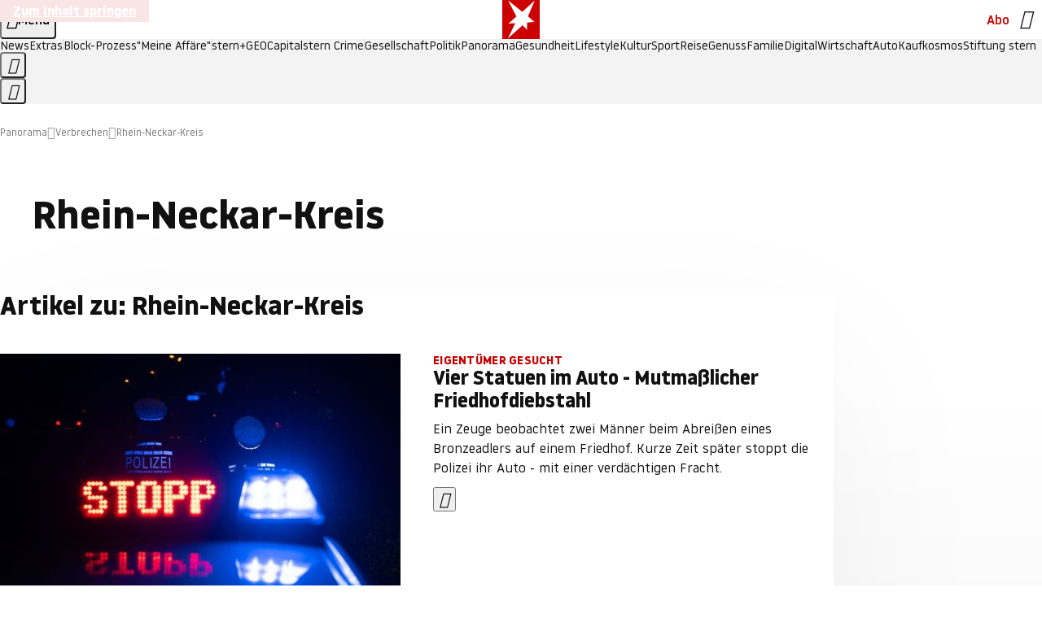

--- FILE ---
content_type: text/html
request_url: https://www.stern.de/panorama/verbrechen/themen/rhein-neckar-kreis-4132564.html?utm_campaign=alle&utm_medium=rss-feed&utm_source=standard
body_size: 14709
content:

<!DOCTYPE html>
<html lang="de">
<head>
  <meta charset="utf-8">
  <meta name="viewport" content="width=device-width, initial-scale=1.0">
  <title>Rhein-Neckar-Kreis | STERN.de</title>
  <link rel="preload" as="font" href="https://www.stern.de/public/SternVariable-4OGB3BYX.woff2" type="font/woff2" crossorigin>
  <link rel="preload" as="font" href="https://www.stern.de/public/iconfont-SJOKB4AD.woff2" type="font/woff2" crossorigin>
  <link rel="icon" type="image/x-icon" href="https://www.stern.de/public/favicon-FMX3RXE2.ico">
  <link rel="icon" type="image/svg+xml" href="https://www.stern.de/public/favicon-U7MYFH7J.svg">
  <link rel="manifest" href="https://www.stern.de/public/manifest-O2IH675K.json">
  <style>@font-face{font-display:swap;font-family:stern-variable;font-stretch:80% 100%;font-style:normal;font-weight:300 800;src:url("/public/SternVariable-4OGB3BYX.woff2") format("woff2")}@font-face{font-display:swap;font-family:stern-variable;font-stretch:80% 100%;font-style:italic;font-weight:300 800;src:url("/public/SternItalicVariable-TZUDG6NG.woff2") format("woff2")}@font-face{font-display:block;font-family:iconfont;font-style:normal;font-weight:400;src:url("/public/iconfont-SJOKB4AD.woff2") format("woff2")}
/*# sourceMappingURL=/public/inline-2XSVX47Y.css.map */
</style>
  <link rel="stylesheet" href="https://www.stern.de/public/main-RB5NY3UV.css">


  
  <!-- crop mark head section -->
  <link rel="canonical" href="https://www.stern.de/panorama/verbrechen/themen/rhein-neckar-kreis-4132564.html">

  <meta name="application-name" content="stern.de">
<meta name="msapplication-TileColor" content="#cc0000">
<meta name="google-site-verification" content="pFJqqrGcqK_OZVs5M-gv8QlNSHl179HlLXATzrPrMcU">
<meta name="google-site-verification" content="MHlhpAUy-2_lW67H5knj8VG2ksH0Eyp7AcGdlmF2c8I">
<meta property="fb:app_id" content="163201030393605">
<meta property="article:publisher" content="https://www.facebook.com/stern">
<meta property="article:author" content="https://www.facebook.com/stern">
<meta name="twitter:site" content="@sternde">
<meta name="twitter:card" content="summary_large_image">
<meta name="pocket-site-verification" content="fea745512e5f649bc4d4d8f72c635c">
<link rel="alternate" type="application/rss+xml" href="https://www.stern.de/feed/standard/panorama/" title="stern.de RSS Feed - Panorama">
<meta name="robots" content="noarchive, max-snippet:-1, max-image-preview:large, max-video-preview:-1">



  <meta name="date" content="2015-02-27T12:54:21+01:00">

  <meta name="last-modified" content="2023-02-19T02:11:49+01:00">

<meta name="theme-color" content="#1f1f1f" media="(prefers-color-scheme: dark)">
<meta name="buildDate" content="2026-01-12T09:13:44+00:00">
<meta property="og:site_name" content="stern.de">
<meta property="og:locale" content="de_DE">

  <meta property="og:type" content="article">


  <meta property="og:title" content="Rhein-Neckar-Kreis">


<meta property="article:opinion" content="false">

  <meta property="og:url" content="https://www.stern.de/panorama/verbrechen/themen/rhein-neckar-kreis-4132564.html">


    <meta property="article:tag" content="Polizei">
    <meta property="article:tag" content="Heidelberg">
    <meta property="article:tag" content="Rhein">
    <meta property="article:tag" content="Mannheim">
    <meta property="article:tag" content="Verkehr">
    <meta property="article:tag" content="Hockenheim">
    <meta property="article:tag" content="Freizeitbad">
    <meta property="article:tag" content="Worms">
    <meta property="article:tag" content="Deutschland">

  <meta property="ob:index" content="0">


</head>
<body>
<ws-drawer class="ws-drawer" position="left" id="page-menu" header-shadow="true">
  <ws-menu>
    <nav slot="menu" class="menu">
      <ul class="menu__list u-blanklist">

            <li class="menu__item">
              <a class="menu__link menu__link--stern-plus typo-interactive-primary-base-strong" href="https://www.stern.de/plus/" data-gtm-navi-burger-plus>
                
                <i class="icon-stern-plus" data-gtm-navi-burger-plus aria-hidden="true"></i>
                <span data-gtm-navi-burger-plus>Entdecken Sie <i>stern</i>+</span>
                <i class="icon-chevron-right" data-gtm-navi-burger-plus aria-hidden="true"></i>
              </a>
            </li>

            <li class="menu__item"><ul class="menu__partner-group u-blanklist">
    <li class="menu__partner-group-item">
      <a class="menu__partner-group-link" data-gtm-navi-burger-partner href="https://www.stern.de/geo/" style="--background-color: #6CC24A">
<span class="brand-identifier brand-identifier--geo-white menu__partner-group-icon" data-gtm-navi-burger-partner>
  <span class="u-visually-hidden">GEO</span>
</span>

      </a>
    </li>
    <li class="menu__partner-group-item">
      <a class="menu__partner-group-link" data-gtm-navi-burger-partner href="https://www.stern.de/capital/" style="--background-color: #424B5A">
<span class="brand-identifier brand-identifier--capital-white menu__partner-group-icon" data-gtm-navi-burger-partner>
  <span class="u-visually-hidden">Capital</span>
</span>

      </a>
    </li>
    <li class="menu__partner-group-item">
      <a class="menu__partner-group-link" data-gtm-navi-burger-partner href="https://www.stern.de/panorama/verbrechen/stern-crime/" style="--background-color: #000000">
<span class="brand-identifier brand-identifier--str-crime-white menu__partner-group-icon" data-gtm-navi-burger-partner>
  <span class="u-visually-hidden">Crime</span>
</span>

      </a>
    </li>
</ul>

            </li>

            
            <li class="menu__item">
              
                

                    <span class="menu__headline typo-eyebrow-base">Medien</span>
                <ul class="menu__list u-blanklist">
                    
  <li class="menu__item menu__item--categories">


            <a class="menu__link typo-interactive-primary-base" data-gtm-navi-burger-category href="https://www.stern.de/podcasts/">
          <i
            data-gtm-navi-burger-category
          class="menu__link-icon icon-audio" aria-hidden="true"></i>
          Audio
      </a>

    
  </li>

                    
  <li class="menu__item menu__item--categories">


            <a class="menu__link typo-interactive-primary-base" data-gtm-navi-burger-category href="https://www.stern.de/video/">
          <i
            data-gtm-navi-burger-category
          class="menu__link-icon icon-video" aria-hidden="true"></i>
          Video
      </a>

    
  </li>

                </ul>
            </li>

            
            <li class="menu__item">
              
                

                    <span class="menu__headline typo-eyebrow-base">RESSORTS</span>
                <ul class="menu__list u-blanklist">
                    
  <li class="menu__item">


            <a class="menu__link typo-interactive-primary-base" data-gtm-navi-burger-category href="https://www.stern.de/gesellschaft/">
          Gesellschaft
      </a>

    
      <button type="button" class="menu__button" aria-haspopup="true" aria-expanded="false">
        <span class="u-visually-hidden">Aufklappen</span>
      </button>
      <ul class="menu__list menu__list--indented u-blanklist">

            <li class="menu__item menu__item--categories">


                <a class="menu__link typo-interactive-secondary-base" href="https://www.stern.de/gesellschaft/klima-nachhaltigkeit/" data-gtm-navi-burger-category-sub>Klima &amp; Nachhaltigkeit</a>

              
            </li>

            <li class="menu__item menu__item--categories">


                <a class="menu__link typo-interactive-secondary-base" href="https://www.stern.de/gesellschaft/faktenchecks/" data-gtm-navi-burger-category-sub>Alle stern-Faktenchecks im Überblick</a>

              
            </li>

            <li class="menu__item menu__item--categories">


                <a class="menu__link typo-interactive-secondary-base" href="https://www.stern.de/gesellschaft/regional/" data-gtm-navi-burger-category-sub>Regionales</a>

              
            </li>

            <li class="menu__item menu__item--categories">


                <a class="menu__link typo-interactive-secondary-base" href="https://www.stern.de/gesellschaft/archiv/" data-gtm-navi-burger-category-sub>Archiv</a>

              
            </li>
      </ul>
  </li>

                    
  <li class="menu__item">


            <a class="menu__link typo-interactive-primary-base" data-gtm-navi-burger-category href="https://www.stern.de/politik/">
          Politik
      </a>

    
      <button type="button" class="menu__button" aria-haspopup="true" aria-expanded="false">
        <span class="u-visually-hidden">Aufklappen</span>
      </button>
      <ul class="menu__list menu__list--indented u-blanklist">

            <li class="menu__item menu__item--categories">


                <a class="menu__link typo-interactive-secondary-base" href="https://www.stern.de/politik/deutschland/" data-gtm-navi-burger-category-sub>Deutschland</a>

              
            </li>

            <li class="menu__item">


                <a class="menu__link typo-interactive-secondary-base" href="https://www.stern.de/politik/ausland/" data-gtm-navi-burger-category-sub>Ausland</a>

              
                <button type="button" class="menu__button" aria-haspopup="true" aria-expanded="false">
                  <span class="u-visually-hidden">Aufklappen</span>
                </button>
                <ul class="menu__list menu__list--indented u-blanklist">

                      <li class="menu__item menu__item--categories">


                        
                          <a class="menu__link typo-interactive-secondary-base" href="https://www.stern.de/politik/ausland/krieg-israel-hamas/" data-gtm-navi-burger-category-sub>Krieg in Nahost</a>
                      </li>

                      <li class="menu__item menu__item--categories">


                        
                          <a class="menu__link typo-interactive-secondary-base" href="https://www.stern.de/politik/ausland/us-wahl-2024/" data-gtm-navi-burger-category-sub>US-Wahl 2024: News und Infos zur Präsidentschaftswahl</a>
                      </li>
                </ul>
            </li>

            <li class="menu__item menu__item--categories">


                <a class="menu__link typo-interactive-secondary-base" href="https://www.stern.de/politik/archiv/" data-gtm-navi-burger-category-sub>Archiv</a>

              
            </li>
      </ul>
  </li>

                    
  <li class="menu__item">


            <a class="menu__link typo-interactive-primary-base" data-gtm-navi-burger-category href="https://www.stern.de/panorama/">
          Panorama
      </a>

    
      <button type="button" class="menu__button" aria-haspopup="true" aria-expanded="false">
        <span class="u-visually-hidden">Aufklappen</span>
      </button>
      <ul class="menu__list menu__list--indented u-blanklist">

            <li class="menu__item menu__item--categories">


                <a class="menu__link typo-interactive-secondary-base" href="https://www.stern.de/panorama/weltgeschehen/" data-gtm-navi-burger-category-sub>Weltgeschehen</a>

              
            </li>

            <li class="menu__item menu__item--categories">


                <a class="menu__link typo-interactive-secondary-base" href="https://www.stern.de/panorama/verbrechen/" data-gtm-navi-burger-category-sub>Verbrechen</a>

              
            </li>

            <li class="menu__item menu__item--categories">


                <a class="menu__link typo-interactive-secondary-base" href="https://www.stern.de/panorama/verbrechen/stern-crime/" data-gtm-navi-burger-category-sub>stern Crime</a>

              
            </li>

            <li class="menu__item menu__item--categories">


                <a class="menu__link typo-interactive-secondary-base" href="https://www.stern.de/panorama/wetter/" data-gtm-navi-burger-category-sub>Wetter</a>

              
            </li>

            <li class="menu__item menu__item--categories">


                <a class="menu__link typo-interactive-secondary-base" href="https://www.stern.de/panorama/archiv/" data-gtm-navi-burger-category-sub>Archiv</a>

              
            </li>

            <li class="menu__item menu__item--categories">


                <a class="menu__link typo-interactive-secondary-base" href="https://www.stern.de/noch-fragen/" data-gtm-navi-burger-category-sub>Noch Fragen: Die Wissenscommunity vom stern</a>

              
            </li>
      </ul>
  </li>

                    
  <li class="menu__item">


            <a class="menu__link typo-interactive-primary-base" data-gtm-navi-burger-category href="https://www.stern.de/gesundheit/">
          Gesundheit
      </a>

    
      <button type="button" class="menu__button" aria-haspopup="true" aria-expanded="false">
        <span class="u-visually-hidden">Aufklappen</span>
      </button>
      <ul class="menu__list menu__list--indented u-blanklist">

            <li class="menu__item menu__item--categories">


                <a class="menu__link typo-interactive-secondary-base" href="https://www.stern.de/gesundheit/allergie/" data-gtm-navi-burger-category-sub>Allergie</a>

              
            </li>

            <li class="menu__item menu__item--categories">


                <a class="menu__link typo-interactive-secondary-base" href="https://www.stern.de/gesundheit/diabetes/" data-gtm-navi-burger-category-sub>Diabetes</a>

              
            </li>

            <li class="menu__item menu__item--categories">


                <a class="menu__link typo-interactive-secondary-base" href="https://www.stern.de/gesundheit/grippe/" data-gtm-navi-burger-category-sub>Erkältung</a>

              
            </li>

            <li class="menu__item menu__item--categories">


                <a class="menu__link typo-interactive-secondary-base" href="https://www.stern.de/gesundheit/ernaehrung/" data-gtm-navi-burger-category-sub>Ernährung</a>

              
            </li>

            <li class="menu__item menu__item--categories">


                <a class="menu__link typo-interactive-secondary-base" href="https://www.stern.de/gesundheit/fitness/" data-gtm-navi-burger-category-sub>Fitness</a>

              
            </li>

            <li class="menu__item menu__item--categories">


                <a class="menu__link typo-interactive-secondary-base" href="https://www.stern.de/gesundheit/haut/" data-gtm-navi-burger-category-sub>Haut</a>

              
            </li>

            <li class="menu__item menu__item--categories">


                <a class="menu__link typo-interactive-secondary-base" href="https://www.stern.de/gesundheit/kinderkrankheiten/" data-gtm-navi-burger-category-sub>Kinderkrankheiten</a>

              
            </li>

            <li class="menu__item menu__item--categories">


                <a class="menu__link typo-interactive-secondary-base" href="https://www.stern.de/gesundheit/kopfschmerz/" data-gtm-navi-burger-category-sub>Kopfschmerz</a>

              
            </li>

            <li class="menu__item menu__item--categories">


                <a class="menu__link typo-interactive-secondary-base" href="https://www.stern.de/gesundheit/psychologie/" data-gtm-navi-burger-category-sub>Psychologie</a>

              
            </li>

            <li class="menu__item menu__item--categories">


                <a class="menu__link typo-interactive-secondary-base" href="https://www.stern.de/gesundheit/ruecken/" data-gtm-navi-burger-category-sub>Rücken</a>

              
            </li>

            <li class="menu__item menu__item--categories">


                <a class="menu__link typo-interactive-secondary-base" href="https://www.stern.de/gesundheit/schlaf/" data-gtm-navi-burger-category-sub>Schlaf</a>

              
            </li>

            <li class="menu__item menu__item--categories">


                <a class="menu__link typo-interactive-secondary-base" href="https://www.stern.de/gesundheit/sexualitaet/" data-gtm-navi-burger-category-sub>Sexualität</a>

              
            </li>

            <li class="menu__item menu__item--categories">


                <a class="menu__link typo-interactive-secondary-base" href="https://www.stern.de/gesundheit/zaehne/" data-gtm-navi-burger-category-sub>Zähne</a>

              
            </li>

            <li class="menu__item menu__item--categories">


                <a class="menu__link typo-interactive-secondary-base" href="https://www.stern.de/gesundheit/archiv/" data-gtm-navi-burger-category-sub>Archiv</a>

              
            </li>
      </ul>
  </li>

                    
  <li class="menu__item">


            <a class="menu__link typo-interactive-primary-base" data-gtm-navi-burger-category href="https://www.stern.de/kultur/">
          Kultur
      </a>

    
      <button type="button" class="menu__button" aria-haspopup="true" aria-expanded="false">
        <span class="u-visually-hidden">Aufklappen</span>
      </button>
      <ul class="menu__list menu__list--indented u-blanklist">

            <li class="menu__item menu__item--categories">


                <a class="menu__link typo-interactive-secondary-base" href="https://www.stern.de/kultur/hoerbuchtipps/" data-gtm-navi-burger-category-sub>Hörbuch-Tipps</a>

              
            </li>

            <li class="menu__item menu__item--categories">


                <a class="menu__link typo-interactive-secondary-base" href="https://www.stern.de/kultur/film/" data-gtm-navi-burger-category-sub>Film</a>

              
            </li>

            <li class="menu__item menu__item--categories">


                <a class="menu__link typo-interactive-secondary-base" href="https://www.stern.de/kultur/musik/" data-gtm-navi-burger-category-sub>Musik</a>

              
            </li>

            <li class="menu__item menu__item--categories">


                <a class="menu__link typo-interactive-secondary-base" href="https://www.stern.de/kultur/buecher/" data-gtm-navi-burger-category-sub>Bücher</a>

              
            </li>

            <li class="menu__item menu__item--categories">


                <a class="menu__link typo-interactive-secondary-base" href="https://www.stern.de/kultur/tv/" data-gtm-navi-burger-category-sub>TV</a>

              
            </li>

            <li class="menu__item menu__item--categories">


                <a class="menu__link typo-interactive-secondary-base" href="https://www.stern.de/kultur/kunst/" data-gtm-navi-burger-category-sub>Kunst</a>

              
            </li>

            <li class="menu__item menu__item--categories">


                <a class="menu__link typo-interactive-secondary-base" href="https://www.stern.de/kultur/archiv/" data-gtm-navi-burger-category-sub>Archiv</a>

              
            </li>
      </ul>
  </li>

                    
  <li class="menu__item">


            <a class="menu__link typo-interactive-primary-base" data-gtm-navi-burger-category href="https://www.stern.de/lifestyle/">
          Lifestyle
      </a>

    
      <button type="button" class="menu__button" aria-haspopup="true" aria-expanded="false">
        <span class="u-visually-hidden">Aufklappen</span>
      </button>
      <ul class="menu__list menu__list--indented u-blanklist">

            <li class="menu__item menu__item--categories">


                <a class="menu__link typo-interactive-secondary-base" href="https://www.stern.de/lifestyle/leute/" data-gtm-navi-burger-category-sub>Leute</a>

              
            </li>

            <li class="menu__item menu__item--categories">


                <a class="menu__link typo-interactive-secondary-base" href="https://www.stern.de/lifestyle/mode/" data-gtm-navi-burger-category-sub>Mode</a>

              
            </li>

            <li class="menu__item menu__item--categories">


                <a class="menu__link typo-interactive-secondary-base" href="https://www.stern.de/lifestyle/liebe-sex/" data-gtm-navi-burger-category-sub>Liebe und Sex</a>

              
            </li>

            <li class="menu__item menu__item--categories">


                <a class="menu__link typo-interactive-secondary-base" href="https://www.stern.de/lifestyle/leben/" data-gtm-navi-burger-category-sub>Leben</a>

              
            </li>

            <li class="menu__item menu__item--categories">


                <a class="menu__link typo-interactive-secondary-base" href="https://www.stern.de/neon/" data-gtm-navi-burger-category-sub>Neon</a>

              
            </li>

            <li class="menu__item menu__item--categories">


                <a class="menu__link typo-interactive-secondary-base" href="https://www.stern.de/lifestyle/gewinnspiele/" data-gtm-navi-burger-category-sub>Gewinnspiele</a>

              
            </li>

            <li class="menu__item menu__item--categories">


                <a class="menu__link typo-interactive-secondary-base" href="https://www.stern.de/lifestyle/archiv/" data-gtm-navi-burger-category-sub>Archiv</a>

              
            </li>
      </ul>
  </li>

                    
  <li class="menu__item">


            <a class="menu__link typo-interactive-primary-base" data-gtm-navi-burger-category href="https://www.stern.de/digital/">
          Digital
      </a>

    
      <button type="button" class="menu__button" aria-haspopup="true" aria-expanded="false">
        <span class="u-visually-hidden">Aufklappen</span>
      </button>
      <ul class="menu__list menu__list--indented u-blanklist">

            <li class="menu__item menu__item--categories">


                <a class="menu__link typo-interactive-secondary-base" href="https://www.stern.de/digital/computer/" data-gtm-navi-burger-category-sub>Computer</a>

              
            </li>

            <li class="menu__item menu__item--categories">


                <a class="menu__link typo-interactive-secondary-base" href="https://www.stern.de/digital/online/" data-gtm-navi-burger-category-sub>Online</a>

              
            </li>

            <li class="menu__item menu__item--categories">


                <a class="menu__link typo-interactive-secondary-base" href="https://www.stern.de/digital/smartphones/" data-gtm-navi-burger-category-sub>Smartphones</a>

              
            </li>

            <li class="menu__item menu__item--categories">


                <a class="menu__link typo-interactive-secondary-base" href="https://www.stern.de/digital/games/" data-gtm-navi-burger-category-sub>Games</a>

              
            </li>

            <li class="menu__item menu__item--categories">


                <a class="menu__link typo-interactive-secondary-base" href="https://www.stern.de/digital/technik/" data-gtm-navi-burger-category-sub>Technik</a>

              
            </li>

            <li class="menu__item menu__item--categories">


                <a class="menu__link typo-interactive-secondary-base" href="https://www.stern.de/digital/tests/" data-gtm-navi-burger-category-sub>Tests</a>

              
            </li>

            <li class="menu__item menu__item--categories">


                <a class="menu__link typo-interactive-secondary-base" href="https://www.stern.de/digital/homeentertainment/" data-gtm-navi-burger-category-sub>Home Entertainment</a>

              
            </li>

            <li class="menu__item menu__item--categories">


                <a class="menu__link typo-interactive-secondary-base" href="https://www.stern.de/digital/archiv/" data-gtm-navi-burger-category-sub>Archiv</a>

              
            </li>
      </ul>
  </li>

                    
  <li class="menu__item">


            <a class="menu__link typo-interactive-primary-base" data-gtm-navi-burger-category href="https://www.stern.de/wirtschaft/">
          Wirtschaft
      </a>

    
      <button type="button" class="menu__button" aria-haspopup="true" aria-expanded="false">
        <span class="u-visually-hidden">Aufklappen</span>
      </button>
      <ul class="menu__list menu__list--indented u-blanklist">

            <li class="menu__item menu__item--categories">


                <a class="menu__link typo-interactive-secondary-base" href="https://www.stern.de/wirtschaft/news/" data-gtm-navi-burger-category-sub>News</a>

              
            </li>

            <li class="menu__item menu__item--categories">


                <a class="menu__link typo-interactive-secondary-base" href="https://www.stern.de/wirtschaft/geld/" data-gtm-navi-burger-category-sub>Geld</a>

              
            </li>

            <li class="menu__item menu__item--categories">


                <a class="menu__link typo-interactive-secondary-base" href="https://www.stern.de/wirtschaft/versicherung/" data-gtm-navi-burger-category-sub>Versicherung</a>

              
            </li>

            <li class="menu__item menu__item--categories">


                <a class="menu__link typo-interactive-secondary-base" href="https://www.stern.de/wirtschaft/immobilien/" data-gtm-navi-burger-category-sub>Immobilien</a>

              
            </li>

            <li class="menu__item menu__item--categories">


                <a class="menu__link typo-interactive-secondary-base" href="https://www.stern.de/wirtschaft/job/" data-gtm-navi-burger-category-sub>Job</a>

              
            </li>

            <li class="menu__item menu__item--categories">


                <a class="menu__link typo-interactive-secondary-base" href="https://www.stern.de/produkte-und-tipps/" data-gtm-navi-burger-category-sub>Produkte &amp; Tipps</a>

              
            </li>

            <li class="menu__item menu__item--categories">


                <a class="menu__link typo-interactive-secondary-base" href="https://www.stern.de/wirtschaft/archiv/" data-gtm-navi-burger-category-sub>Archiv</a>

              
            </li>

            <li class="menu__item menu__item--categories">

                <div class="menu__marketing">

<div class="ad-sponsors ">

      <span class="ad-sponsors__prefix">präsentiert von:</span>

        <span class="ad-sponsors__name">Homeday</span>

</div>


                </div>

                <a class="menu__link typo-interactive-secondary-base" href="https://www.stern.de/wirtschaft/immobilien/immobilienbewertung-kostenlos--hier-erfahren-sie--was-ihr-haus-wert-ist-8131592.html" data-gtm-navi-burger-category-sub>Immobilienbewertung kostenlos</a>

              
            </li>
      </ul>
  </li>

                    
  <li class="menu__item">


            <a class="menu__link typo-interactive-primary-base" data-gtm-navi-burger-category href="https://www.stern.de/sport/">
          Sport
      </a>

    
      <button type="button" class="menu__button" aria-haspopup="true" aria-expanded="false">
        <span class="u-visually-hidden">Aufklappen</span>
      </button>
      <ul class="menu__list menu__list--indented u-blanklist">

            <li class="menu__item menu__item--categories">


                <a class="menu__link typo-interactive-secondary-base" href="https://www.stern.de/sport/fussball/" data-gtm-navi-burger-category-sub>Fußball</a>

              
            </li>

            <li class="menu__item menu__item--categories">


                <a class="menu__link typo-interactive-secondary-base" href="https://www.stern.de/sport/formel1/" data-gtm-navi-burger-category-sub>Formel 1</a>

              
            </li>

            <li class="menu__item menu__item--categories">


                <a class="menu__link typo-interactive-secondary-base" href="https://www.stern.de/sport/sportwelt/" data-gtm-navi-burger-category-sub>Sportwelt</a>

              
            </li>

            <li class="menu__item menu__item--categories">


                <a class="menu__link typo-interactive-secondary-base" href="https://www.stern.de/sport/archiv/" data-gtm-navi-burger-category-sub>Archiv</a>

              
            </li>
      </ul>
  </li>

                    
  <li class="menu__item">


            <a class="menu__link typo-interactive-primary-base" data-gtm-navi-burger-category href="https://www.stern.de/genuss/">
          Genuss
      </a>

    
      <button type="button" class="menu__button" aria-haspopup="true" aria-expanded="false">
        <span class="u-visually-hidden">Aufklappen</span>
      </button>
      <ul class="menu__list menu__list--indented u-blanklist">

            <li class="menu__item">


                <a class="menu__link typo-interactive-secondary-base" href="https://www.stern.de/genuss/rezepte/" data-gtm-navi-burger-category-sub>Rezepte</a>

              
                <button type="button" class="menu__button" aria-haspopup="true" aria-expanded="false">
                  <span class="u-visually-hidden">Aufklappen</span>
                </button>
                <ul class="menu__list menu__list--indented u-blanklist">

                      <li class="menu__item menu__item--categories">


                        
                          <a class="menu__link typo-interactive-secondary-base" href="https://www.stern.de/genuss/rezepte/sternrezepte/" data-gtm-navi-burger-category-sub>Rezepte aus dem stern</a>
                      </li>
                </ul>
            </li>

            <li class="menu__item menu__item--categories">


                <a class="menu__link typo-interactive-secondary-base" href="https://www.stern.de/genuss/essen/" data-gtm-navi-burger-category-sub>Essen</a>

              
            </li>

            <li class="menu__item menu__item--categories">


                <a class="menu__link typo-interactive-secondary-base" href="https://www.stern.de/genuss/trinken/" data-gtm-navi-burger-category-sub>Trinken</a>

              
            </li>

            <li class="menu__item menu__item--categories">


                <a class="menu__link typo-interactive-secondary-base" href="https://www.stern.de/genuss/trends/" data-gtm-navi-burger-category-sub>Trends</a>

              
            </li>

            <li class="menu__item menu__item--categories">

                <div class="menu__marketing">
<div class="ad-labels ">
    <span class="ad-labels__item">Anzeige</span>
</div>


<div class="ad-sponsors ">

</div>


                </div>

                <a class="menu__link typo-interactive-secondary-base" href="https://reisewelten.stern.de/genuss-reisen" data-gtm-navi-burger-category-sub>Genussreisen</a>

              
            </li>

            <li class="menu__item menu__item--categories">


                <a class="menu__link typo-interactive-secondary-base" href="https://www.stern.de/genuss/archiv/" data-gtm-navi-burger-category-sub>Archiv</a>

              
            </li>
      </ul>
  </li>

                    
  <li class="menu__item">


            <a class="menu__link typo-interactive-primary-base" data-gtm-navi-burger-category href="https://www.stern.de/reise/">
          Reise
      </a>

    
      <button type="button" class="menu__button" aria-haspopup="true" aria-expanded="false">
        <span class="u-visually-hidden">Aufklappen</span>
      </button>
      <ul class="menu__list menu__list--indented u-blanklist">

            <li class="menu__item menu__item--categories">


                <a class="menu__link typo-interactive-secondary-base" href="https://www.stern.de/reise/deutschland/" data-gtm-navi-burger-category-sub>Deutschland</a>

              
            </li>

            <li class="menu__item menu__item--categories">


                <a class="menu__link typo-interactive-secondary-base" href="https://www.stern.de/reise/europa/" data-gtm-navi-burger-category-sub>Europa</a>

              
            </li>

            <li class="menu__item menu__item--categories">


                <a class="menu__link typo-interactive-secondary-base" href="https://www.stern.de/reise/fernreisen/" data-gtm-navi-burger-category-sub>Fernreisen</a>

              
            </li>

            <li class="menu__item menu__item--categories">


                <a class="menu__link typo-interactive-secondary-base" href="https://www.stern.de/reise/service/" data-gtm-navi-burger-category-sub>Service</a>

              
            </li>

            <li class="menu__item menu__item--categories">


                <a class="menu__link typo-interactive-secondary-base" href="https://www.stern.de/reise/archiv/" data-gtm-navi-burger-category-sub>Archiv</a>

              
            </li>
      </ul>
  </li>

                    
  <li class="menu__item">


            <a class="menu__link typo-interactive-primary-base" data-gtm-navi-burger-category href="https://www.stern.de/familie/">
          Familie
      </a>

    
      <button type="button" class="menu__button" aria-haspopup="true" aria-expanded="false">
        <span class="u-visually-hidden">Aufklappen</span>
      </button>
      <ul class="menu__list menu__list--indented u-blanklist">

            <li class="menu__item">


                <a class="menu__link typo-interactive-secondary-base" href="https://www.stern.de/familie/kinder/" data-gtm-navi-burger-category-sub>Kinder</a>

              
                <button type="button" class="menu__button" aria-haspopup="true" aria-expanded="false">
                  <span class="u-visually-hidden">Aufklappen</span>
                </button>
                <ul class="menu__list menu__list--indented u-blanklist">

                      <li class="menu__item menu__item--categories">


                        
                          <a class="menu__link typo-interactive-secondary-base" href="https://www.stern.de/familie/kinder/lerntipps/" data-gtm-navi-burger-category-sub>Vom Kita- bis zum Schulalter: Diese Ideen helfen Kindern beim Lernen und Großwerden</a>
                      </li>
                </ul>
            </li>

            <li class="menu__item menu__item--categories">


                <a class="menu__link typo-interactive-secondary-base" href="https://www.stern.de/familie/beziehung/" data-gtm-navi-burger-category-sub>Beziehung</a>

              
            </li>

            <li class="menu__item menu__item--categories">


                <a class="menu__link typo-interactive-secondary-base" href="https://www.stern.de/familie/tiere/" data-gtm-navi-burger-category-sub>Tiere</a>

              
            </li>

            <li class="menu__item menu__item--categories">

                <div class="menu__marketing">
<div class="ad-labels ">
    <span class="ad-labels__item">Anzeige</span>
</div>


<div class="ad-sponsors ">

</div>


                </div>

                <a class="menu__link typo-interactive-secondary-base" href="https://reisewelten.stern.de/?utm_source=STERN_Navigation_Familie&amp;utm_campaign=stern_reisewelten_general&amp;utm_medium=textlink" data-gtm-navi-burger-category-sub>Familienreisen</a>

              
            </li>

            <li class="menu__item menu__item--categories">


                <a class="menu__link typo-interactive-secondary-base" href="https://www.stern.de/familie/archiv/" data-gtm-navi-burger-category-sub>Archiv</a>

              
            </li>

            <li class="menu__item menu__item--categories">


                <a class="menu__link typo-interactive-secondary-base" href="https://www.stern.de/familie/gartentipps/" data-gtm-navi-burger-category-sub>Schädlinge, Unkraut, Gemüseernte &amp; Co.: Alles, was Sie bei der Gartenpflege beachten sollten</a>

              
            </li>
      </ul>
  </li>

                    
  <li class="menu__item">


            <a class="menu__link typo-interactive-primary-base" data-gtm-navi-burger-category href="https://www.stern.de/auto/">
          Auto
      </a>

    
      <button type="button" class="menu__button" aria-haspopup="true" aria-expanded="false">
        <span class="u-visually-hidden">Aufklappen</span>
      </button>
      <ul class="menu__list menu__list--indented u-blanklist">

            <li class="menu__item menu__item--categories">


                <a class="menu__link typo-interactive-secondary-base" href="https://www.stern.de/auto/news/" data-gtm-navi-burger-category-sub>Autonews</a>

              
            </li>

            <li class="menu__item menu__item--categories">


                <a class="menu__link typo-interactive-secondary-base" href="https://www.stern.de/auto/fahrberichte/" data-gtm-navi-burger-category-sub>Fahrberichte</a>

              
            </li>

            <li class="menu__item">


                <a class="menu__link typo-interactive-secondary-base" href="https://www.stern.de/auto/service/" data-gtm-navi-burger-category-sub>Service</a>

              
                <button type="button" class="menu__button" aria-haspopup="true" aria-expanded="false">
                  <span class="u-visually-hidden">Aufklappen</span>
                </button>
                <ul class="menu__list menu__list--indented u-blanklist">

                      <li class="menu__item menu__item--categories">


                        
                          <a class="menu__link typo-interactive-secondary-base" href="https://www.stern.de/auto/service/sicherheit/" data-gtm-navi-burger-category-sub>Sicherheit</a>
                      </li>
                </ul>
            </li>

            <li class="menu__item menu__item--categories">


                <a class="menu__link typo-interactive-secondary-base" href="https://www.stern.de/auto/e-mobilitaet/" data-gtm-navi-burger-category-sub>E-Mobilität</a>

              
            </li>

            <li class="menu__item menu__item--categories">


                <a class="menu__link typo-interactive-secondary-base" href="https://www.stern.de/auto/archiv/" data-gtm-navi-burger-category-sub>Archiv</a>

              
            </li>
      </ul>
  </li>

                    
  <li class="menu__item">


            <a class="menu__link typo-interactive-primary-base" data-gtm-navi-burger-category href="https://www.stern.de/kaufkosmos/">
          Kaufkosmos
      </a>

    
      <button type="button" class="menu__button" aria-haspopup="true" aria-expanded="false">
        <span class="u-visually-hidden">Aufklappen</span>
      </button>
      <ul class="menu__list menu__list--indented u-blanklist">

            <li class="menu__item menu__item--categories">


                <a class="menu__link typo-interactive-secondary-base" href="https://www.stern.de/kaufkosmos/deals/" data-gtm-navi-burger-category-sub>Deals</a>

              
            </li>

            <li class="menu__item menu__item--categories">


                <a class="menu__link typo-interactive-secondary-base" href="https://www.stern.de/kaufkosmos/empfehlungen/" data-gtm-navi-burger-category-sub>Empfehlungen der Redaktion</a>

              
            </li>

            <li class="menu__item menu__item--categories">


                <a class="menu__link typo-interactive-secondary-base" href="https://www.stern.de/geschenkideen/" data-gtm-navi-burger-category-sub>Geschenkideen</a>

              
            </li>
      </ul>
  </li>

                </ul>
            </li>

            
            <li class="menu__item">
              
                

                    <span class="menu__headline typo-eyebrow-base">Formate</span>
                <ul class="menu__list u-blanklist">
                    
  <li class="menu__item menu__item--categories">


            <a class="menu__link typo-interactive-primary-base" data-gtm-navi-burger-category href="https://www.stern.de/stern-gespraeche/">
          stern-Gespräche
      </a>

    
  </li>

                    
  <li class="menu__item menu__item--categories">


            <a class="menu__link typo-interactive-primary-base" data-gtm-navi-burger-category href="https://www.stern.de/vor-ort/">
          Vor-Ort-Reportagen
      </a>

    
  </li>

                </ul>
            </li>

            
            <li class="menu__item">
              
                

                    <span class="menu__headline typo-eyebrow-base">Services</span>
                <ul class="menu__list u-blanklist">
                    
  <li class="menu__item menu__item--categories">


            <a class="menu__link typo-interactive-primary-base" data-gtm-navi-burger-service href="https://www.stern.de/service/newsletter/">
          <i
            data-gtm-navi-burger-service
          class="menu__link-icon icon-email" aria-hidden="true"></i>
          Newsletter
      </a>

    
  </li>

                    
  <li class="menu__item menu__item--categories">


            <a class="menu__link typo-interactive-primary-base" data-gtm-navi-burger-service href="https://www.stern.de/stern-studien/">
          <i
            data-gtm-navi-burger-service
          class="menu__link-icon icon-stern-studien" aria-hidden="true"></i>
          stern-Studien
      </a>

    
  </li>

                    
  <li class="menu__item menu__item--categories">


            <a class="menu__link typo-interactive-primary-base" data-gtm-navi-burger-service href="https://angebot.stern.de/">
          <i
            data-gtm-navi-burger-service
          class="menu__link-icon icon-cart" aria-hidden="true"></i>
          Aboshop
      </a>

    
  </li>

                    
  <li class="menu__item menu__item--categories">


            <a class="menu__link typo-interactive-primary-base" data-gtm-navi-burger-service href="https://www.stern.de/plus/tipps-fuer-die-nutzung-von-stern-plus-8975246.html">
          <i
            data-gtm-navi-burger-service
          class="menu__link-icon icon-email" aria-hidden="true"></i>
          Kundenservice &amp; FAQs
      </a>

    
  </li>

                    
  <li class="menu__item">


            <a class="menu__link typo-interactive-primary-base" data-gtm-navi-burger-service href="https://spiele.stern.de/">
          <i
            data-gtm-navi-burger-service
          class="menu__link-icon icon-games" aria-hidden="true"></i>
          Spiele
      </a>

    
      <button type="button" class="menu__button" aria-haspopup="true" aria-expanded="false">
        <span class="u-visually-hidden">Aufklappen</span>
      </button>
      <ul class="menu__list menu__list--indented u-blanklist">

            <li class="menu__item menu__item--categories">


                <a class="menu__link typo-interactive-secondary-base" href="https://spiele.stern.de/solitaer/" data-gtm-navi-burger-category-sub>Solitär</a>

              
            </li>

            <li class="menu__item menu__item--categories">


                <a class="menu__link typo-interactive-secondary-base" href="https://spiele.stern.de/sudoku/" data-gtm-navi-burger-category-sub>Sudoku</a>

              
            </li>

            <li class="menu__item menu__item--categories">


                <a class="menu__link typo-interactive-secondary-base" href="https://spiele.stern.de/exchange/" data-gtm-navi-burger-category-sub>Exchange</a>

              
            </li>

            <li class="menu__item menu__item--categories">


                <a class="menu__link typo-interactive-secondary-base" href="https://spiele.stern.de/bubble-shooter/" data-gtm-navi-burger-category-sub>Bubble Shooter</a>

              
            </li>

            <li class="menu__item menu__item--categories">


                <a class="menu__link typo-interactive-secondary-base" href="https://spiele.stern.de/mahjong/" data-gtm-navi-burger-category-sub>Mahjong</a>

              
            </li>

            <li class="menu__item menu__item--categories">


                <a class="menu__link typo-interactive-secondary-base" href="https://spiele.stern.de/snake/" data-gtm-navi-burger-category-sub>Snake</a>

              
            </li>
      </ul>
  </li>

                </ul>
            </li>

            <li class="menu__item"><span class="u-visually-hidden">Unsere sozialen Netzwerke</span>
<ul class="menu__social-group u-blanklist">

    <li>
      <a class="menu__social-group-link" href="https://www.facebook.com/stern" rel="noopener nofollow" target="_blank">
        <i class="menu__social-group-icon icon-facebook" aria-hidden="true"></i>
        <span class="u-visually-hidden">Facebook</span>
      </a>
    </li>

    <li>
      <a class="menu__social-group-link" href="https://www.instagram.com/stern/" rel="noopener nofollow" target="_blank">
        <i class="menu__social-group-icon icon-instagram" aria-hidden="true"></i>
        <span class="u-visually-hidden">Instagram</span>
      </a>
    </li>

    <li>
      <a class="menu__social-group-link" href="https://www.tiktok.com/@stern_de" rel="noopener nofollow" target="_blank">
        <i class="menu__social-group-icon icon-tiktok" aria-hidden="true"></i>
        <span class="u-visually-hidden">TikTok</span>
      </a>
    </li>

    <li>
      <a class="menu__social-group-link" href="https://twitter.com/sternde" rel="noopener nofollow" target="_blank">
        <i class="menu__social-group-icon icon-twitter" aria-hidden="true"></i>
        <span class="u-visually-hidden">X</span>
      </a>
    </li>

    <li>
      <a class="menu__social-group-link" href="https://whatsapp.com/channel/0029VaEEHb14o7qViPq8KF2R" rel="noopener nofollow" target="_blank">
        <i class="menu__social-group-icon icon-whatsapp" aria-hidden="true"></i>
        <span class="u-visually-hidden">Whatsapp</span>
      </a>
    </li>

    <li>
      <a class="menu__social-group-link" href="https://www.youtube.com/user/Stern" rel="noopener nofollow" target="_blank">
        <i class="menu__social-group-icon icon-youtube" aria-hidden="true"></i>
        <span class="u-visually-hidden">YouTube</span>
      </a>
    </li>
</ul>

            </li>
      </ul>
    </nav>
  </ws-menu>
</ws-drawer>



    
    <ws-adscript aria-hidden="true" content-type="index" hidden is-index-page="true" name="top" zone="panorama" scope="stern" keywords="[&quot;stern&quot;,&quot;onecore&quot;,&quot;ct_index&quot;,&quot;ct_topic&quot;]"></ws-adscript>


    <ws-zephr envBaseUrl="https://www.stern.de" forwarderurl="https://web-log-forwarder.strplus.guj.digital/stern/zephr-load-error" loggedin="false" tenant="stern" vendorid="5f8580a91d467d132d0ac62d"></ws-zephr>
    
    <div data-zephr="stern-toaster"></div>

    <div class="page page--index"><ws-sticky-header class="ws-sticky-header">
          <div class="page__header"><header class="header" data-testid="header">

  <div class="header__navigation">
    <a class="skip-nav header__button typo-interactive-primary-base-strong header__interaction-element" href="#content-start">Zum Inhalt springen</a>
    <button type="button" class="header__button header__button--menu typo-interactive-primary-base header__interaction-element" data-gtm-navi-burger-open data-drawertarget="page-menu">
      <i class="icon-menu header__button-icon" data-gtm-navi-burger-open aria-hidden="true"></i> Menü
    </button>
    <a class="header__logo" href="https://www.stern.de/" data-gtm-navi-head-home title="Home" aria-label="stern.de"></a>
    <div class="header__user-area">
        <a href="https://angebot.stern.de/" class="header__button header__button--subscription typo-interactive-primary-base header__interaction-element" data-gtm-navi-head-abo>Abo<span class="d-none d-md-revert" data-gtm-navi-head-abo>&nbsp;testen</span></a>
        <ws-link class="header__button header__button--user header__interaction-element" data-gtm-navi-head-account data-testid="my-profile" href="https://www.stern.de/p-user/login?wdycf=%s">
          <i class="icon-profile header__button-icon" data-gtm-navi-head-account aria-hidden="true"></i>
          <span class="u-visually-hidden">Login</span>
        </ws-link>
    </div>
  </div>

  <div class="header__top-bar"><ws-scroller class="ws-scroller header__top-bar-inner">
        <ul class="ws-scroller__list header__top-list typo-interactive-secondary-sm u-blanklist">
          <li>
              <a href="https://www.stern.de/news/" data-gtm-navi-slider class="header__top-item header__interaction-element">
                News
              </a>
          </li>
          <li>
              <a href="https://www.stern.de/extra/" data-gtm-navi-slider class="header__top-item header__interaction-element">
                Extras
              </a>
          </li>
          <li>
              <span class="header__top-seperator"></span>
          </li>
          <li>
              <a href="https://www.stern.de/panorama/verbrechen/block/" data-gtm-navi-slider class="header__top-item header__interaction-element">
                Block-Prozess
              </a>
          </li>
          <li>
              <a href="https://www.stern.de/lifestyle/liebe-sex/meine-affaere/" data-gtm-navi-slider class="header__top-item header__interaction-element">
                &quot;Meine Affäre&quot;
              </a>
          </li>
          <li>
              <span class="header__top-seperator"></span>
          </li>
          <li>
              <a href="https://www.stern.de/plus/" data-gtm-navi-slider class="header__top-item header__interaction-element">
                stern+
              </a>
          </li>
          <li>
              <a href="https://www.stern.de/geo/" data-gtm-navi-slider class="header__top-item header__interaction-element">
                GEO
              </a>
          </li>
          <li>
              <a href="https://www.stern.de/capital/" data-gtm-navi-slider class="header__top-item header__interaction-element">
                Capital
              </a>
          </li>
          <li>
              <a href="https://www.stern.de/panorama/verbrechen/stern-crime/" data-gtm-navi-slider class="header__top-item header__interaction-element">
                stern Crime
              </a>
          </li>
          <li>
              <span class="header__top-seperator"></span>
          </li>
          <li>
              <a href="https://www.stern.de/gesellschaft/" data-gtm-navi-slider class="header__top-item header__interaction-element">
                Gesellschaft
              </a>
          </li>
          <li>
              <a href="https://www.stern.de/politik/" data-gtm-navi-slider class="header__top-item header__interaction-element">
                Politik
              </a>
          </li>
          <li>
              <a href="https://www.stern.de/panorama/" data-gtm-navi-slider class="header__top-item header__interaction-element">
                Panorama
              </a>
          </li>
          <li>
              <a href="https://www.stern.de/gesundheit/" data-gtm-navi-slider class="header__top-item header__interaction-element">
                Gesundheit
              </a>
          </li>
          <li>
              <a href="https://www.stern.de/lifestyle/" data-gtm-navi-slider class="header__top-item header__interaction-element">
                Lifestyle
              </a>
          </li>
          <li>
              <a href="https://www.stern.de/kultur/" data-gtm-navi-slider class="header__top-item header__interaction-element">
                Kultur
              </a>
          </li>
          <li>
              <a href="https://www.stern.de/sport/" data-gtm-navi-slider class="header__top-item header__interaction-element">
                Sport
              </a>
          </li>
          <li>
              <a href="https://www.stern.de/reise/" data-gtm-navi-slider class="header__top-item header__interaction-element">
                Reise
              </a>
          </li>
          <li>
              <a href="https://www.stern.de/genuss/" data-gtm-navi-slider class="header__top-item header__interaction-element">
                Genuss
              </a>
          </li>
          <li>
              <a href="https://www.stern.de/familie/" data-gtm-navi-slider class="header__top-item header__interaction-element">
                Familie
              </a>
          </li>
          <li>
              <a href="https://www.stern.de/digital/" data-gtm-navi-slider class="header__top-item header__interaction-element">
                Digital
              </a>
          </li>
          <li>
              <a href="https://www.stern.de/wirtschaft/" data-gtm-navi-slider class="header__top-item header__interaction-element">
                Wirtschaft
              </a>
          </li>
          <li>
              <a href="https://www.stern.de/auto/" data-gtm-navi-slider class="header__top-item header__interaction-element">
                Auto
              </a>
          </li>
          <li>
              <a href="https://www.stern.de/kaufkosmos/" data-gtm-navi-slider class="header__top-item header__interaction-element">
                Kaufkosmos
              </a>
          </li>
          <li>
              <a href="https://www.stern.de/stiftung/" data-gtm-navi-slider class="header__top-item header__interaction-element">
                Stiftung stern
              </a>
          </li>
      </ul>

  <button type="button" slot="previous" class="ws-scroller__button ws-scroller__button--previous" aria-label="Zurück">
    <i class="icon-caret-left" aria-hidden="true"></i>
  </button>

  <button type="button" slot="next" class="ws-scroller__button ws-scroller__button--next" aria-label="Weiter">
    <i class="icon-caret-right" aria-hidden="true"></i>
  </button>
</ws-scroller>

  </div>
</header>

        </div>
</ws-sticky-header>

      <div class="page__content">
        <div class="page__aside page__aside--left">
  <aside class="ad-container ad-container--aside ad-container--aside-left" isAside>
    
  <ws-adtag id="skyscraper_2" media="desktop,widescreen" reloading="manual" class="MoltenBundle ad-tag-container ad-tag-container--skyscraper-2">
  </ws-adtag>

  </aside>

        </div>
        <div class="page__content-inner">
  <section class="ad-container ad-container--section d-none d-md-revert ad-container--with-margin" style="min-height: 90px;">
    
  <ws-adtag id="superbanner_1" media="tablet,desktop,widescreen" reloading="manual" class="MoltenBundle ad-tag-container ad-tag-container--superbanner-1">
  </ws-adtag>


  <ws-adtag id="wallpaper_1" media="widescreen" reloading="manual" class="MoltenBundle ad-tag-container ad-tag-container--wallpaper-1">
  </ws-adtag>

  </section>

          <main class="page__main" id="content-start">
            <!-- Schnittmarke Anfang -->

  <ws-scroller class="breadcrumb">
    <ul class="breadcrumb__list u-blanklist">
        <li class="breadcrumb__item">
            <a class="breadcrumb__link" data-gtm-navi-breadcrumb href="https://www.stern.de/panorama/">Panorama</a>
        </li>
        <li class="breadcrumb__item">
            <a class="breadcrumb__link" data-gtm-navi-breadcrumb href="https://www.stern.de/panorama/verbrechen/">Verbrechen</a>
        </li>
        <li class="breadcrumb__item">
            <h1 class="breadcrumb__headline">Rhein-Neckar-Kreis</h1>
        </li>
    </ul>
  </ws-scroller>






<section class="teaser teaser--info-box teaser--topic-intro-section teaser-plaintext"
>


    <div class="teaser__content">


        <h2 class="teaser__headline typo-headline-sc-2xl">
          Rhein-Neckar-Kreis
        </h2>


    </div>

</section>





<div class="group-teaserlist">

      <h2 class="group-teaserlist__headline">
          Artikel zu: Rhein-Neckar-Kreis
      </h2>
    <div class="group-teaserlist__items">


<article class="teaser teaser--list" data-brand-identifier="stern" data-content-id="37034584" data-headline="Vier Statuen im Auto - Mutmaßlicher Friedhofdiebstahl" data-position-group-index="1" data-position-index="1" data-position="1-1" data-teaser-context="not_set" data-teaser-context-headline="Artikel zu: Rhein-Neckar-Kreis" data-teaser-type="list" data-trace-id="teaser" data-type="article" data-upscore-object-id="37034584" data-tracking>

    <time class="teaser__time" datetime="2026-01-12T17:51:46+01:00">12. Januar 2026,17:51</time>


      <div class="teaser__image-wrapper">

<figure class="image-element teaser__image">
  

<img class="image-element__image image" fetchpriority="high" loading="eager" src="https://image.stern.de/37034586/t/bs/v1/w480/r1.5/-/12--kftzftijmyv3axs2048jpeg---c0edb01410399f0d.jpg" style="aspect-ratio: 1.5;" alt="Die Polizei hat das Auto gestoppt und durchsucht. (Symbolbild) Foto: Marijan Murat/dpa" title="Die Polizei hat das Auto gestoppt und durchsucht. (Symbolbild) Foto: Marijan Murat/dpa">




</figure>

      </div>
    <div class="teaser__content">
      <a class="teaser__link" href="https://www.stern.de/gesellschaft/regional/baden-wuerttemberg/eigentuemer-gesucht--vier-statuen-im-auto---mutmasslicher-friedhofdiebstahl-37034584.html" data-upscore-url>
        <h3 class="teaser__headline-wrapper">
          
            <span class="teaser__kicker typo-eyebrow-sm ">Eigentümer gesucht</span>

                    <span class="teaser__headline typo-headline-lg typo-headline-xl@lg" data-upscore-title>Vier Statuen im Auto - Mutmaßlicher Friedhofdiebstahl</span>
        </h3>
      </a>
      
        <div class="teaser__text typo-body-base">Ein Zeuge beobachtet zwei Männer beim Abreißen eines Bronzeadlers auf einem Friedhof. Kurze Zeit später stoppt die Polizei ihr Auto - mit einer verdächtigen Fracht.</div>
      <div class="teaser__footer">
<div class="teaser-footer">


    <ws-paywallcontrol class="teaser-footer__bookmark">
      <button class="ws-open-dialog" data-content-id="37034584" data-brand-identifier="stern" data-headline="Vier Statuen im Auto - Mutmaßlicher Friedhofdiebstahl" data-tracking-paid-category="free" data-target-type="article" data-teaser-type="list" data-tracking-active type="button">
        <i class="icon-bookmark" aria-hidden="true"></i>
        <span class="u-visually-hidden">Zur Merkliste hinzufügen</span>
      </button>
    </ws-paywallcontrol>
</div>

      </div>
    </div>
</article>






<article class="teaser teaser--list" data-brand-identifier="stern" data-content-id="37030646" data-headline="Vier Menschen bei Frontalzusammenstoß verletzt" data-position-group-index="1" data-position-index="2" data-position="1-2" data-teaser-context="not_set" data-teaser-context-headline="Artikel zu: Rhein-Neckar-Kreis" data-teaser-type="list" data-trace-id="teaser" data-type="article" data-upscore-object-id="37030646" data-tracking>

    <time class="teaser__time" datetime="2026-01-11T12:12:12+01:00">11. Januar 2026,12:12</time>


      <div class="teaser__image-wrapper">

<figure class="image-element teaser__image">
  

<img class="image-element__image image" fetchpriority="auto" loading="lazy" src="https://image.stern.de/37030648/t/sA/v1/w480/r1.5/-/11--cgcbu2dntvv4axs2048jpeg---53bae8fe59475833.jpg" style="aspect-ratio: 1.5;" alt="Sanitäter bringen die vier Verletzten in ein Krankenhaus. (Symbolbild) Foto: Monika Skolimowska/dpa" title="Sanitäter bringen die vier Verletzten in ein Krankenhaus. (Symbolbild) Foto: Monika Skolimowska/dpa">




</figure>

      </div>
    <div class="teaser__content">
      <a class="teaser__link" href="https://www.stern.de/gesellschaft/regional/baden-wuerttemberg/rhein-neckar-kreis--vier-menschen-bei-frontalzusammenstoss-verletzt-37030646.html" data-upscore-url>
        <h3 class="teaser__headline-wrapper">
          
            <span class="teaser__kicker typo-eyebrow-sm ">Rhein-Neckar-Kreis</span>

                    <span class="teaser__headline typo-headline-lg typo-headline-xl@lg" data-upscore-title>Vier Menschen bei Frontalzusammenstoß verletzt</span>
        </h3>
      </a>
      
        <div class="teaser__text typo-body-base">Plötzlich gerät ein Auto auf einer Bundesstraße auf die Gegenfahrbahn. Dort kommt dem 24 Jahre alten Fahrer ein anderes Auto entgegen.</div>
      <div class="teaser__footer">
<div class="teaser-footer">


    <ws-paywallcontrol class="teaser-footer__bookmark">
      <button class="ws-open-dialog" data-content-id="37030646" data-brand-identifier="stern" data-headline="Vier Menschen bei Frontalzusammenstoß verletzt" data-tracking-paid-category="free" data-target-type="article" data-teaser-type="list" data-tracking-active type="button">
        <i class="icon-bookmark" aria-hidden="true"></i>
        <span class="u-visually-hidden">Zur Merkliste hinzufügen</span>
      </button>
    </ws-paywallcontrol>
</div>

      </div>
    </div>
</article>






<article class="teaser teaser--list" data-brand-identifier="stern" data-content-id="37011878" data-headline="Gefrorenes Wasser – Passantin stürzt bei Feuerwehreinsatz" data-position-group-index="1" data-position-index="3" data-position="1-3" data-teaser-context="not_set" data-teaser-context-headline="Artikel zu: Rhein-Neckar-Kreis" data-teaser-type="list" data-trace-id="teaser" data-type="article" data-upscore-object-id="37011878" data-tracking>

    <time class="teaser__time" datetime="2026-01-05T23:46:16+01:00">05. Januar 2026,23:46</time>


      <div class="teaser__image-wrapper">

<figure class="image-element teaser__image">
  

<img class="image-element__image image" fetchpriority="auto" loading="lazy" src="https://image.stern.de/37012916/t/vD/v1/w480/r1.5/-/05--s6gip6fubev9axs2048jpeg---b4b3b851c0674ad7.jpg" style="aspect-ratio: 1.5;" alt="Durch ausgelaufenen Kraftstoff konnten die Flammen auf ein zweites Auto übergreifen. Foto: Freiwlllige Feuerwehr Brühl/dpa" title="Durch ausgelaufenen Kraftstoff konnten die Flammen auf ein zweites Auto übergreifen. Foto: Freiwlllige Feuerwehr Brühl/dpa">




</figure>

      </div>
    <div class="teaser__content">
      <a class="teaser__link" href="https://www.stern.de/gesellschaft/regional/baden-wuerttemberg/braende--gefrorenes-wasser---passantin-stuerzt-bei-feuerwehreinsatz-37011878.html" data-upscore-url>
        <h3 class="teaser__headline-wrapper">
          
            <span class="teaser__kicker typo-eyebrow-sm ">Brände</span>

                    <span class="teaser__headline typo-headline-lg typo-headline-xl@lg" data-upscore-title>Gefrorenes Wasser – Passantin stürzt bei Feuerwehreinsatz</span>
        </h3>
      </a>
      
        <div class="teaser__text typo-body-base">Aus einem brennenden Auto läuft Kraftstoff aus und die Flammen greifen auf einen anderen Wagen über. Bei den Löscharbeiten kommt es zu einem Zwischenfall.</div>
      <div class="teaser__footer">
<div class="teaser-footer">


    <ws-paywallcontrol class="teaser-footer__bookmark">
      <button class="ws-open-dialog" data-content-id="37011878" data-brand-identifier="stern" data-headline="Gefrorenes Wasser – Passantin stürzt bei Feuerwehreinsatz" data-tracking-paid-category="free" data-target-type="article" data-teaser-type="list" data-tracking-active type="button">
        <i class="icon-bookmark" aria-hidden="true"></i>
        <span class="u-visually-hidden">Zur Merkliste hinzufügen</span>
      </button>
    </ws-paywallcontrol>
</div>

      </div>
    </div>
</article>






<article class="teaser teaser--list" data-brand-identifier="stern" data-content-id="37012232" data-headline="Ohne Führerschein und mit gestohlenem Kennzeichen erwischt" data-position-group-index="1" data-position-index="4" data-position="1-4" data-teaser-context="not_set" data-teaser-context-headline="Artikel zu: Rhein-Neckar-Kreis" data-teaser-type="list" data-trace-id="teaser" data-type="article" data-upscore-object-id="37012232" data-tracking>

    <time class="teaser__time" datetime="2026-01-05T15:45:54+01:00">05. Januar 2026,15:45</time>


      <div class="teaser__image-wrapper">

<figure class="image-element teaser__image">
  

<img class="image-element__image image" fetchpriority="auto" loading="lazy" src="https://image.stern.de/37012234/t/1b/v1/w480/r1.5/-/05--aajcspjqpxv4axs2048jpeg---a16b863c242ced4f.jpg" style="aspect-ratio: 1.5;" alt="Das Auto der beiden jungen Männer war bereits vor drei Jahren abgemeldet worden. (Symbolbild) Foto: Daniel Karmann/dpa" title="Das Auto der beiden jungen Männer war bereits vor drei Jahren abgemeldet worden. (Symbolbild) Foto: Daniel Karmann/dpa">




</figure>

      </div>
    <div class="teaser__content">
      <a class="teaser__link" href="https://www.stern.de/gesellschaft/regional/baden-wuerttemberg/verkehr--ohne-fuehrerschein-und-mit-gestohlenem-kennzeichen-erwischt-37012232.html" data-upscore-url>
        <h3 class="teaser__headline-wrapper">
          
            <span class="teaser__kicker typo-eyebrow-sm ">Verkehr</span>

                    <span class="teaser__headline typo-headline-lg typo-headline-xl@lg" data-upscore-title>Ohne Führerschein und mit gestohlenem Kennzeichen erwischt</span>
        </h3>
      </a>
      
        <div class="teaser__text typo-body-base">Zwei junge Männer laden einen E-Scooter aus einem Auto aus, als die Polizei vorbeifährt. Den Beamten fallen zwei unterschiedliche Nummernschilder an dem Wagen auf. Doch das ist nicht alles.</div>
      <div class="teaser__footer">
<div class="teaser-footer">


    <ws-paywallcontrol class="teaser-footer__bookmark">
      <button class="ws-open-dialog" data-content-id="37012232" data-brand-identifier="stern" data-headline="Ohne Führerschein und mit gestohlenem Kennzeichen erwischt" data-tracking-paid-category="free" data-target-type="article" data-teaser-type="list" data-tracking-active type="button">
        <i class="icon-bookmark" aria-hidden="true"></i>
        <span class="u-visually-hidden">Zur Merkliste hinzufügen</span>
      </button>
    </ws-paywallcontrol>
</div>

      </div>
    </div>
</article>






<article class="teaser teaser--list" data-brand-identifier="stern" data-content-id="37003334" data-headline="Seniorin verletzt - Brandursache vermutlich Silvesterrakete" data-position-group-index="1" data-position-index="5" data-position="1-5" data-teaser-context="not_set" data-teaser-context-headline="Artikel zu: Rhein-Neckar-Kreis" data-teaser-type="list" data-trace-id="teaser" data-type="article" data-upscore-object-id="37003334" data-tracking>

    <time class="teaser__time" datetime="2026-01-01T11:23:51+01:00">01. Januar 2026,11:23</time>


      <div class="teaser__image-wrapper">

<figure class="image-element teaser__image">
  

<img class="image-element__image image" fetchpriority="auto" loading="lazy" src="https://image.stern.de/37003336/t/kC/v1/w480/r1.5/-/01--fm55bh2r2yv7axs2048jpeg---0f87c6804061f130.jpg" style="aspect-ratio: 1.5;" alt="Durch das Feuer ist eine 77-jährige Bewohnerin in Heidelberg verletzt worden. (Symbolbild) Foto: Marijan Murat/dpa" title="Durch das Feuer ist eine 77-jährige Bewohnerin in Heidelberg verletzt worden. (Symbolbild) Foto: Marijan Murat/dpa">




</figure>

      </div>
    <div class="teaser__content">
      <a class="teaser__link" href="https://www.stern.de/gesellschaft/regional/baden-wuerttemberg/notfall--seniorin-verletzt---brandursache-vermutlich-silvesterrakete-37003334.html" data-upscore-url>
        <h3 class="teaser__headline-wrapper">
          
            <span class="teaser__kicker typo-eyebrow-sm ">Notfall</span>

                    <span class="teaser__headline typo-headline-lg typo-headline-xl@lg" data-upscore-title>Seniorin verletzt - Brandursache vermutlich Silvesterrakete</span>
        </h3>
      </a>
      
        <div class="teaser__text typo-body-base">In Heidelberg gerät erst ein Balkon und dann eine Wohnung in Brand. Eine 77-Jährige wird verletzt. Was die Polizei zur möglichen Ursache sagt.</div>
      <div class="teaser__footer">
<div class="teaser-footer">


    <ws-paywallcontrol class="teaser-footer__bookmark">
      <button class="ws-open-dialog" data-content-id="37003334" data-brand-identifier="stern" data-headline="Seniorin verletzt - Brandursache vermutlich Silvesterrakete" data-tracking-paid-category="free" data-target-type="article" data-teaser-type="list" data-tracking-active type="button">
        <i class="icon-bookmark" aria-hidden="true"></i>
        <span class="u-visually-hidden">Zur Merkliste hinzufügen</span>
      </button>
    </ws-paywallcontrol>
</div>

      </div>
    </div>
</article>







  <article class="teaser-plaintext" data-brand-identifier="stern" data-headline="Feuer: Garagenbrand: Polizei findet mutmaßlichen Feuerwerkskörper" data-position-group-index="1" data-position-index="6" data-position="1-6" data-teaser-context="not_set" data-teaser-context-headline="Artikel zu: Rhein-Neckar-Kreis" data-teaser-type="plaintext" data-trace-id="teaser" data-upscore-object-id>

    <div class="teaser-plaintext__meta">
        <time class="teaser-plaintext__time" datetime="2026-01-01T10:43:33+01:00">01. Januar 2026 | 10:43 Uhr</time>
    </div>
    <a href="https://www.stern.de/gesellschaft/regional/baden-wuerttemberg/feuer--garagenbrand--polizei-findet-mutmasslichen-feuerwerkskoerper-37003228.html" class="teaser-plaintext__link" data-upscore-url>
      <h3 class="teaser-plaintext__link-text" data-upscore-title>Feuer: Garagenbrand: Polizei findet mutmaßlichen Feuerwerkskörper</h3>
    </a>
  </article>








  <article class="teaser-plaintext" data-brand-identifier="stern" data-headline="Unfall: Sieben Verletzte nach Unfall – A6 stundenlang gesperrt" data-position-group-index="1" data-position-index="7" data-position="1-7" data-teaser-context="not_set" data-teaser-context-headline="Artikel zu: Rhein-Neckar-Kreis" data-teaser-type="plaintext" data-trace-id="teaser" data-upscore-object-id>

    <div class="teaser-plaintext__meta">
        <time class="teaser-plaintext__time" datetime="2026-01-01T10:24:34+01:00">01. Januar 2026 | 10:24 Uhr</time>
    </div>
    <a href="https://www.stern.de/gesellschaft/regional/baden-wuerttemberg/unfall--sieben-verletzte-nach-unfall---a6-stundenlang-gesperrt-37002870.html" class="teaser-plaintext__link" data-upscore-url>
      <h3 class="teaser-plaintext__link-text" data-upscore-title>Unfall: Sieben Verletzte nach Unfall – A6 stundenlang gesperrt</h3>
    </a>
  </article>








  <article class="teaser-plaintext" data-brand-identifier="stern" data-headline="Anklage gegen mutmaßliche Unterstützer von Kaiserreichsgruppe in Stuttgart" data-position-group-index="1" data-position-index="8" data-position="1-8" data-teaser-context="not_set" data-teaser-context-headline="Artikel zu: Rhein-Neckar-Kreis" data-teaser-type="plaintext" data-trace-id="teaser" data-upscore-object-id>

    <div class="teaser-plaintext__meta">
        <time class="teaser-plaintext__time" datetime="2025-06-27T12:25:32+02:00">27. Juni 2025 | 12:25 Uhr</time>
    </div>
    <a href="https://www.stern.de/news/anklage-gegen-mutmassliche-unterstuetzer-von-kaiserreichsgruppe-in-stuttgart-35846420.html" class="teaser-plaintext__link" data-upscore-url>
      <h3 class="teaser-plaintext__link-text" data-upscore-title>Anklage gegen mutmaßliche Unterstützer von Kaiserreichsgruppe in Stuttgart</h3>
    </a>
  </article>








  <article class="teaser-plaintext" data-brand-identifier="stern" data-headline="Doppelmord in Hockenheim: Was passiert mit dem Baby der Toten?" data-paid-category="str_plus" data-position-group-index="1" data-position-index="9" data-position="1-9" data-teaser-context="not_set" data-teaser-context-headline="Artikel zu: Rhein-Neckar-Kreis" data-teaser-type="plaintext" data-trace-id="teaser" data-upscore-object-id>

    <div class="teaser-plaintext__meta">
        <time class="teaser-plaintext__time" datetime="2024-04-09T15:09:00+02:00">09. April 2024 | 15:09 Uhr</time>
    </div>
    <a href="https://www.stern.de/panorama/verbrechen/doppelmord-in-hockenheim--was-passiert-mit-dem-baby-der-toten--34608836.html" class="teaser-plaintext__link" data-upscore-url>
      <h3 class="teaser-plaintext__link-text" data-upscore-title>Doppelmord in Hockenheim: Was passiert mit dem Baby der Toten?</h3>
    </a>
  </article>








  <article class="teaser-plaintext" data-brand-identifier="stern" data-headline="Hockenheim: Leiche als Mutter von getöteter Ukrainerin identifiziert" data-position-group-index="1" data-position-index="10" data-position="1-10" data-teaser-context="not_set" data-teaser-context-headline="Artikel zu: Rhein-Neckar-Kreis" data-teaser-type="plaintext" data-trace-id="teaser" data-upscore-object-id>

    <div class="teaser-plaintext__meta">
        <time class="teaser-plaintext__time" datetime="2024-03-20T16:04:00+01:00">20. März 2024 | 16:04 Uhr</time>
    </div>
    <a href="https://www.stern.de/panorama/weltgeschehen/hockenheim--leiche-als-mutter-von-getoeteter-ukrainerin-identifiziert-34560954.html" class="teaser-plaintext__link" data-upscore-url>
      <h3 class="teaser-plaintext__link-text" data-upscore-title>Hockenheim: Leiche als Mutter von getöteter Ukrainerin identifiziert</h3>
    </a>
  </article>








  <article class="teaser-plaintext" data-brand-identifier="stern" data-headline="Hockenheim: Nach Fund von toter Ukrainerin – vermisstes Baby lebt" data-position-group-index="1" data-position-index="11" data-position="1-11" data-teaser-context="not_set" data-teaser-context-headline="Artikel zu: Rhein-Neckar-Kreis" data-teaser-type="plaintext" data-trace-id="teaser" data-upscore-object-id>

    <div class="teaser-plaintext__meta">
        <time class="teaser-plaintext__time" datetime="2024-03-15T15:39:00+01:00">15. März 2024 | 15:39 Uhr</time>
    </div>
    <a href="https://www.stern.de/panorama/verbrechen/hockenheim--nach-fund-von-toter-ukrainerin---vermisstes-baby-lebt-34547832.html" class="teaser-plaintext__link" data-upscore-url>
      <h3 class="teaser-plaintext__link-text" data-upscore-title>Hockenheim: Nach Fund von toter Ukrainerin – vermisstes Baby lebt</h3>
    </a>
  </article>








  <article class="teaser-plaintext" data-brand-identifier="stern" data-headline="Blitzer-Apps: Nutzung im Fahrzeug verboten – egal für wen" data-position-group-index="1" data-position-index="12" data-position="1-12" data-teaser-context="not_set" data-teaser-context-headline="Artikel zu: Rhein-Neckar-Kreis" data-teaser-type="plaintext" data-trace-id="teaser" data-upscore-object-id>

    <div class="teaser-plaintext__meta">
        <time class="teaser-plaintext__time" datetime="2023-02-17T14:50:00+01:00">17. Februar 2023 | 14:50 Uhr</time>
    </div>
    <a href="https://www.stern.de/auto/blitzer-apps--nutzung-im-fahrzeug-verboten---egal-fuer-wen-33207344.html" class="teaser-plaintext__link" data-upscore-url>
      <h3 class="teaser-plaintext__link-text" data-upscore-title>Blitzer-Apps: Nutzung im Fahrzeug verboten – egal für wen</h3>
    </a>
  </article>








  <article class="teaser-plaintext" data-brand-identifier="stern" data-headline="Katzen-Lockdown in Walldorf nach drei Monaten vorzeitig beendet " data-position-group-index="1" data-position-index="13" data-position="1-13" data-teaser-context="not_set" data-teaser-context-headline="Artikel zu: Rhein-Neckar-Kreis" data-teaser-type="plaintext" data-trace-id="teaser" data-upscore-object-id>

    <div class="teaser-plaintext__meta">
        <time class="teaser-plaintext__time" datetime="2022-08-15T11:04:00+02:00">15. August 2022 | 11:04 Uhr</time>
    </div>
    <a href="https://www.stern.de/panorama/katzen-lockdown-in-walldorf-nach-drei-monaten-vorzeitig-beendet--32631696.html" class="teaser-plaintext__link" data-upscore-url>
      <h3 class="teaser-plaintext__link-text" data-upscore-title>Katzen-Lockdown in Walldorf nach drei Monaten vorzeitig beendet </h3>
    </a>
  </article>








  <article class="teaser-plaintext" data-brand-identifier="stern" data-headline="Walldorf im &quot;Katzen-Lockdown&quot;: Erstes Bußgeld verhängt" data-position-group-index="1" data-position-index="14" data-position="1-14" data-teaser-context="not_set" data-teaser-context-headline="Artikel zu: Rhein-Neckar-Kreis" data-teaser-type="plaintext" data-trace-id="teaser" data-upscore-object-id>

    <div class="teaser-plaintext__meta">
        <time class="teaser-plaintext__time" datetime="2022-07-10T10:18:00+02:00">10. Juli 2022 | 10:18 Uhr</time>
    </div>
    <a href="https://www.stern.de/gesellschaft/regional/baden-wuerttemberg/walldorf-im--katzen-lockdown---erstes-bussgeld-verhaengt-32509154.html" class="teaser-plaintext__link" data-upscore-url>
      <h3 class="teaser-plaintext__link-text" data-upscore-title>Walldorf im &quot;Katzen-Lockdown&quot;: Erstes Bußgeld verhängt</h3>
    </a>
  </article>








  <article class="teaser-plaintext" data-brand-identifier="stern" data-headline="Haustiere: Deutsche Stadt verbietet Katzen den Freigang – 500 Euro Strafe" data-position-group-index="1" data-position-index="15" data-position="1-15" data-teaser-context="not_set" data-teaser-context-headline="Artikel zu: Rhein-Neckar-Kreis" data-teaser-type="plaintext" data-trace-id="teaser" data-upscore-object-id>

    <div class="teaser-plaintext__meta">
        <time class="teaser-plaintext__time" datetime="2022-05-17T14:29:00+02:00">17. Mai 2022 | 14:29 Uhr</time>
    </div>
    <a href="https://www.stern.de/familie/tiere/haustiere--deutsche-stadt-verbietet-katzen-den-freigang---500-euro-strafe-31867734.html" class="teaser-plaintext__link" data-upscore-url>
      <h3 class="teaser-plaintext__link-text" data-upscore-title>Haustiere: Deutsche Stadt verbietet Katzen den Freigang – 500 Euro Strafe</h3>
    </a>
  </article>








  <article class="teaser-plaintext" data-brand-identifier="stern" data-headline="Klingelstreich löst in einem Dorf bei Sinsheim Massenschlägerei aus" data-position-group-index="1" data-position-index="16" data-position="1-16" data-teaser-context="not_set" data-teaser-context-headline="Artikel zu: Rhein-Neckar-Kreis" data-teaser-type="plaintext" data-trace-id="teaser" data-upscore-object-id>

    <div class="teaser-plaintext__meta">
        <time class="teaser-plaintext__time" datetime="2021-10-09T12:31:00+02:00">09. Oktober 2021 | 12:31 Uhr</time>
    </div>
    <a href="https://www.stern.de/panorama/weltgeschehen/klingelstreich-loest-in-einem-dorf-bei-sinsheim-massenschlaegerei-aus-30816216.html" class="teaser-plaintext__link" data-upscore-url>
      <h3 class="teaser-plaintext__link-text" data-upscore-title>Klingelstreich löst in einem Dorf bei Sinsheim Massenschlägerei aus</h3>
    </a>
  </article>








  <article class="teaser-plaintext" data-brand-identifier="stern" data-headline="Sinsheim: Eifersucht? 14-Jähriger soll 13-Jährigen erstochen haben" data-position-group-index="1" data-position-index="17" data-position="1-17" data-teaser-context="not_set" data-teaser-context-headline="Artikel zu: Rhein-Neckar-Kreis" data-teaser-type="plaintext" data-trace-id="teaser" data-upscore-object-id>

    <div class="teaser-plaintext__meta">
        <time class="teaser-plaintext__time" datetime="2021-02-25T17:50:00+01:00">25. Februar 2021 | 17:50 Uhr</time>
    </div>
    <a href="https://www.stern.de/panorama/verbrechen/sinsheim--eifersucht--14-jaehriger-soll-13-jaehrigen-erstochen-haben-30394362.html" class="teaser-plaintext__link" data-upscore-url>
      <h3 class="teaser-plaintext__link-text" data-upscore-title>Sinsheim: Eifersucht? 14-Jähriger soll 13-Jährigen erstochen haben</h3>
    </a>
  </article>








  <article class="teaser-plaintext" data-brand-identifier="stern" data-headline="Mensch, Flick – was das Erfolgsgeheimnis des Bayern-Trainers ist" data-paid-category="str_plus" data-position-group-index="1" data-position-index="18" data-position="1-18" data-teaser-context="not_set" data-teaser-context-headline="Artikel zu: Rhein-Neckar-Kreis" data-teaser-type="plaintext" data-trace-id="teaser" data-upscore-object-id>

    <div class="teaser-plaintext__meta">
        <time class="teaser-plaintext__time" datetime="2020-08-24T13:25:00+02:00">24. August 2020 | 13:25 Uhr</time>
    </div>
    <a href="https://www.stern.de/sport/sportwelt/mensch--flick---was-das-erfolgsgeheimnis-des-bayern-trainers-ist-9387620.html" class="teaser-plaintext__link" data-upscore-url>
      <h3 class="teaser-plaintext__link-text" data-upscore-title>Mensch, Flick – was das Erfolgsgeheimnis des Bayern-Trainers ist</h3>
    </a>
  </article>








  <article class="teaser-plaintext" data-brand-identifier="stern" data-headline="Nachrichten aus Deutschland: Betrunkener parkt seinen Lkw auf der Autobahn und schaltet Licht aus" data-position-group-index="1" data-position-index="19" data-position="1-19" data-teaser-context="not_set" data-teaser-context-headline="Artikel zu: Rhein-Neckar-Kreis" data-teaser-type="plaintext" data-trace-id="teaser" data-upscore-object-id>

    <div class="teaser-plaintext__meta">
        <time class="teaser-plaintext__time" datetime="2020-03-15T15:39:58+01:00">15. März 2020 | 15:39 Uhr</time>
    </div>
    <a href="https://www.stern.de/panorama/weltgeschehen/nachrichten-aus-deutschland--betrunkener-parkt-seinen-lkw-auf-der-autobahn-und-schaltet-licht-aus-9174626.html" class="teaser-plaintext__link" data-upscore-url>
      <h3 class="teaser-plaintext__link-text" data-upscore-title>Nachrichten aus Deutschland: Betrunkener parkt seinen Lkw auf der Autobahn und schaltet Licht aus</h3>
    </a>
  </article>








  <article class="teaser-plaintext" data-brand-identifier="stern" data-headline="Verletzte in Limburg: Was wir zu dem Lkw-Vorfall wissen" data-position-group-index="1" data-position-index="20" data-position="1-20" data-teaser-context="not_set" data-teaser-context-headline="Artikel zu: Rhein-Neckar-Kreis" data-teaser-type="plaintext" data-trace-id="teaser" data-upscore-object-id>

    <div class="teaser-plaintext__meta">
        <time class="teaser-plaintext__time" datetime="2019-10-08T06:43:27+02:00">08. Oktober 2019 | 06:43 Uhr</time>
    </div>
    <a href="https://www.stern.de/panorama/verbrechen/verletzte-in-limburg--was-wir-zu-dem-lkw-vorfall-wissen-8942968.html" class="teaser-plaintext__link" data-upscore-url>
      <h3 class="teaser-plaintext__link-text" data-upscore-title>Verletzte in Limburg: Was wir zu dem Lkw-Vorfall wissen</h3>
    </a>
  </article>








  <article class="teaser-plaintext" data-brand-identifier="stern" data-headline="Nachrichten aus Deutschland: Ausgerissener Schäferhund greift Mädchen an" data-position-group-index="1" data-position-index="21" data-position="1-21" data-teaser-context="not_set" data-teaser-context-headline="Artikel zu: Rhein-Neckar-Kreis" data-teaser-type="plaintext" data-trace-id="teaser" data-upscore-object-id>

    <div class="teaser-plaintext__meta">
        <time class="teaser-plaintext__time" datetime="2019-04-07T19:38:50+02:00">07. April 2019 | 19:38 Uhr</time>
    </div>
    <a href="https://www.stern.de/panorama/weltgeschehen/nachrichten-aus-deutschland--ausgerissener-schaeferhund-greift-maedchen-an-8646718.html" class="teaser-plaintext__link" data-upscore-url>
      <h3 class="teaser-plaintext__link-text" data-upscore-title>Nachrichten aus Deutschland: Ausgerissener Schäferhund greift Mädchen an</h3>
    </a>
  </article>








  <article class="teaser-plaintext" data-brand-identifier="stern" data-headline="Cannabis: 15-Jähriger verpfeift seine Mutter wegen Drogenbesitzes" data-position-group-index="1" data-position-index="22" data-position="1-22" data-teaser-context="not_set" data-teaser-context-headline="Artikel zu: Rhein-Neckar-Kreis" data-teaser-type="plaintext" data-trace-id="teaser" data-upscore-object-id>

    <div class="teaser-plaintext__meta">
        <time class="teaser-plaintext__time" datetime="2017-09-05T12:42:00+02:00">05. September 2017 | 12:42 Uhr</time>
    </div>
    <a href="https://www.stern.de/gesellschaft/cannabis--15-jaehriger-verpfeift-seine-mutter-wegen-drogenbesitzes-7607126.html" class="teaser-plaintext__link" data-upscore-url>
      <h3 class="teaser-plaintext__link-text" data-upscore-title>Cannabis: 15-Jähriger verpfeift seine Mutter wegen Drogenbesitzes</h3>
    </a>
  </article>








  <article class="teaser-plaintext" data-brand-identifier="stern" data-headline="Cannabis im Garten - 13-Jähriger verpfeift seine Mutter" data-position-group-index="1" data-position-index="23" data-position="1-23" data-teaser-context="not_set" data-teaser-context-headline="Artikel zu: Rhein-Neckar-Kreis" data-teaser-type="plaintext" data-trace-id="teaser" data-upscore-object-id>

    <div class="teaser-plaintext__meta">
        <time class="teaser-plaintext__time" datetime="2017-09-05T10:33:54+02:00">05. September 2017 | 10:33 Uhr</time>
    </div>
    <a href="https://www.stern.de/panorama/weltgeschehen/cannabis-im-garten---13-jaehriger-verpfeift-seine-mutter-7607192.html" class="teaser-plaintext__link" data-upscore-url>
      <h3 class="teaser-plaintext__link-text" data-upscore-title>Cannabis im Garten - 13-Jähriger verpfeift seine Mutter</h3>
    </a>
  </article>








  <article class="teaser-plaintext" data-brand-identifier="stern" data-headline="News: Tod zweier Handwerker - Fall scheint aufgeklärt" data-position-group-index="1" data-position-index="24" data-position="1-24" data-teaser-context="not_set" data-teaser-context-headline="Artikel zu: Rhein-Neckar-Kreis" data-teaser-type="plaintext" data-trace-id="teaser" data-upscore-object-id>

    <div class="teaser-plaintext__meta">
        <time class="teaser-plaintext__time" datetime="2017-02-03T19:13:00+01:00">03. Februar 2017 | 19:13 Uhr</time>
    </div>
    <a href="https://www.stern.de/gesellschaft/news--tod-zweier-handwerker---fall-scheint-aufgeklaert-7311120.html" class="teaser-plaintext__link" data-upscore-url>
      <h3 class="teaser-plaintext__link-text" data-upscore-title>News: Tod zweier Handwerker - Fall scheint aufgeklärt</h3>
    </a>
  </article>








  <article class="teaser-plaintext" data-brand-identifier="stern" data-headline="Blutiges Ende in Karlsruhe: Der letzte Coup der &quot;Gentlemen-Räuber&quot;" data-position-group-index="1" data-position-index="25" data-position="1-25" data-teaser-context="not_set" data-teaser-context-headline="Artikel zu: Rhein-Neckar-Kreis" data-teaser-type="plaintext" data-trace-id="teaser" data-upscore-object-id>

    <div class="teaser-plaintext__meta">
        <time class="teaser-plaintext__time" datetime="2010-12-11T15:42:03+01:00">11. Dezember 2010 | 15:42 Uhr</time>
    </div>
    <a href="https://www.stern.de/panorama/verbrechen/blutiges-ende-in-karlsruhe-der-letzte-coup-der--gentlemen-raeuber--3872246.html" class="teaser-plaintext__link" data-upscore-url>
      <h3 class="teaser-plaintext__link-text" data-upscore-title>Blutiges Ende in Karlsruhe: Der letzte Coup der &quot;Gentlemen-Räuber&quot;</h3>
    </a>
  </article>








  <article class="teaser-plaintext" data-brand-identifier="stern" data-headline="Bankraub in Karlsruhe: Der letzte Überfall der &quot;Gentlemen-Räuber&quot;" data-position-group-index="1" data-position-index="26" data-position="1-26" data-teaser-context="not_set" data-teaser-context-headline="Artikel zu: Rhein-Neckar-Kreis" data-teaser-type="plaintext" data-trace-id="teaser" data-upscore-object-id>

    <div class="teaser-plaintext__meta">
        <time class="teaser-plaintext__time" datetime="2010-12-11T15:03:49+01:00">11. Dezember 2010 | 15:03 Uhr</time>
    </div>
    <a href="https://www.stern.de/panorama/bankraub-in-karlsruhe-der-letzte-ueberfall-der--gentlemen-raeuber--3872250.html" class="teaser-plaintext__link" data-upscore-url>
      <h3 class="teaser-plaintext__link-text" data-upscore-title>Bankraub in Karlsruhe: Der letzte Überfall der &quot;Gentlemen-Räuber&quot;</h3>
    </a>
  </article>





    </div>
</div>





  <section class="ad-container ad-container--section ad-container--with-margin" user="[object Object]" zone="panorama">
    


  <ws-adtag id="mobile_1" media="mobile" reloading="manual" class="MoltenBundle ad-tag-container ad-tag-container--mobile-1">
  </ws-adtag>





  <ws-adtag id="superbanner_2" media="tablet,desktop,widescreen" class="MoltenBundle ad-tag-container ad-tag-container--superbanner-2">
  </ws-adtag>



  </section>





<nav class="links links--alphabet">  
  
  <ul class="links__items u-blanklist">
      <li class="links__item typo-interactive-secondary-sm" >
        <a
          href="https://www.stern.de/themen/?index=%23"
          class="links__item-link">
            
              #</a>
      </li>
      <li class="links__item typo-interactive-secondary-sm" >
        <a
          href="https://www.stern.de/themen/?index=a"
          class="links__item-link">
            
              A</a>
      </li>
      <li class="links__item typo-interactive-secondary-sm" >
        <a
          href="https://www.stern.de/themen/?index=b"
          class="links__item-link">
            
              B</a>
      </li>
      <li class="links__item typo-interactive-secondary-sm" >
        <a
          href="https://www.stern.de/themen/?index=c"
          class="links__item-link">
            
              C</a>
      </li>
      <li class="links__item typo-interactive-secondary-sm" >
        <a
          href="https://www.stern.de/themen/?index=d"
          class="links__item-link">
            
              D</a>
      </li>
      <li class="links__item typo-interactive-secondary-sm" >
        <a
          href="https://www.stern.de/themen/?index=e"
          class="links__item-link">
            
              E</a>
      </li>
      <li class="links__item typo-interactive-secondary-sm" >
        <a
          href="https://www.stern.de/themen/?index=f"
          class="links__item-link">
            
              F</a>
      </li>
      <li class="links__item typo-interactive-secondary-sm" >
        <a
          href="https://www.stern.de/themen/?index=g"
          class="links__item-link">
            
              G</a>
      </li>
      <li class="links__item typo-interactive-secondary-sm" >
        <a
          href="https://www.stern.de/themen/?index=h"
          class="links__item-link">
            
              H</a>
      </li>
      <li class="links__item typo-interactive-secondary-sm" >
        <a
          href="https://www.stern.de/themen/?index=i"
          class="links__item-link">
            
              I</a>
      </li>
      <li class="links__item typo-interactive-secondary-sm" >
        <a
          href="https://www.stern.de/themen/?index=j"
          class="links__item-link">
            
              J</a>
      </li>
      <li class="links__item typo-interactive-secondary-sm" >
        <a
          href="https://www.stern.de/themen/?index=k"
          class="links__item-link">
            
              K</a>
      </li>
      <li class="links__item typo-interactive-secondary-sm" >
        <a
          href="https://www.stern.de/themen/?index=l"
          class="links__item-link">
            
              L</a>
      </li>
      <li class="links__item typo-interactive-secondary-sm" >
        <a
          href="https://www.stern.de/themen/?index=m"
          class="links__item-link">
            
              M</a>
      </li>
      <li class="links__item typo-interactive-secondary-sm" >
        <a
          href="https://www.stern.de/themen/?index=n"
          class="links__item-link">
            
              N</a>
      </li>
      <li class="links__item typo-interactive-secondary-sm" >
        <a
          href="https://www.stern.de/themen/?index=o"
          class="links__item-link">
            
              O</a>
      </li>
      <li class="links__item typo-interactive-secondary-sm" >
        <a
          href="https://www.stern.de/themen/?index=p"
          class="links__item-link">
            
              P</a>
      </li>
      <li class="links__item typo-interactive-secondary-sm" >
        <a
          href="https://www.stern.de/themen/?index=q"
          class="links__item-link">
            
              Q</a>
      </li>
      <li class="links__item typo-interactive-secondary-sm" >
        <a
          href="https://www.stern.de/themen/?index=r"
          class="links__item-link links__item-link--active">
            
              R</a>
      </li>
      <li class="links__item typo-interactive-secondary-sm" >
        <a
          href="https://www.stern.de/themen/?index=s"
          class="links__item-link">
            
              S</a>
      </li>
      <li class="links__item typo-interactive-secondary-sm" >
        <a
          href="https://www.stern.de/themen/?index=t"
          class="links__item-link">
            
              T</a>
      </li>
      <li class="links__item typo-interactive-secondary-sm" >
        <a
          href="https://www.stern.de/themen/?index=u"
          class="links__item-link">
            
              U</a>
      </li>
      <li class="links__item typo-interactive-secondary-sm" >
        <a
          href="https://www.stern.de/themen/?index=v"
          class="links__item-link">
            
              V</a>
      </li>
      <li class="links__item typo-interactive-secondary-sm" >
        <a
          href="https://www.stern.de/themen/?index=w"
          class="links__item-link">
            
              W</a>
      </li>
      <li class="links__item typo-interactive-secondary-sm" >
        <a
          href="https://www.stern.de/themen/?index=x"
          class="links__item-link">
            
              X</a>
      </li>
      <li class="links__item typo-interactive-secondary-sm" >
        <a
          href="https://www.stern.de/themen/?index=y"
          class="links__item-link">
            
              Y</a>
      </li>
      <li class="links__item typo-interactive-secondary-sm" >
        <a
          href="https://www.stern.de/themen/?index=z"
          class="links__item-link">
            
              Z</a>
      </li>
  </ul>

</nav>




<div class="links index__tags">
  <ul class="u-blanklist links__items">
    <li class="links__item">
      <span class="links__headline">Verwandte Themen</span>
    </li>
      <li class="links__item">
        <a class="links__item-link" href="/panorama/verbrechen/themen/polizei-4541324.html">Polizei</a>
      </li>
      <li class="links__item">
        <a class="links__item-link" href="/politik/deutschland/themen/heidelberg-4152560.html">Heidelberg</a>
      </li>
      <li class="links__item">
        <a class="links__item-link" href="/politik/deutschland/themen/rhein-4155276.html">Rhein</a>
      </li>
      <li class="links__item">
        <a class="links__item-link" href="/panorama/verbrechen/themen/mannheim-4155144.html">Mannheim</a>
      </li>
      <li class="links__item">
        <a class="links__item-link" href="/panorama/themen/verkehr-4126958.html">Verkehr</a>
      </li>
      <li class="links__item">
        <a class="links__item-link" href="/sport/formel1/themen/hockenheim-4159342.html">Hockenheim</a>
      </li>
      <li class="links__item">
        <a class="links__item-link" href="/panorama/themen/freizeitbad-6932418.html">Freizeitbad</a>
      </li>
      <li class="links__item">
        <a class="links__item-link" href="/auto/themen/worms-4146138.html">Worms</a>
      </li>
      <li class="links__item">
        <a class="links__item-link" href="/politik/deutschland/themen/deutschland-4540700.html">Deutschland</a>
      </li>
  </ul>
</div>



<nav class="pagination pagination--alt">

  <ul class="pagination__controls u-blanklist">
    

    
  </ul>

  <ul class="pagination__pages u-blanklist">
    

    
    <li class="pagination__page pagination__page--active">
      <a class="typo-interactive-secondary-base" href="https://www.stern.de/panorama/verbrechen/themen/rhein-neckar-kreis-4132564.html" title="Seite 1 öffnen">
        1
      </a>
    </li>

    
  </ul>
</nav>






            <!-- Schnittmarke Ende -->
          </main><footer class="footer" data-testid="footer">
  <div class="footer__content">
    <div class="footer__top-bar">
      <a class="footer__logo" href="https://www.stern.de/" title="Home" aria-label="stern.de"></a>
      <a class="footer__to-top" href="#" aria-label="nach oben">
        <i class="icon-chevron-up" aria-hidden="true"></i>
      </a>
    </div>
    <ul class="footer__nav-list u-blanklist">
        <li class="footer__nav-item">
          <a class="footer__nav-link" href="https://www.stern.de/impressum-www-stern-de-3347228.html" >Impressum</a>
        </li>
        <li class="footer__nav-item">
          <a class="footer__nav-link" href="https://www.stern.de/barrierefreiheitserklaerung" >Barrierefreiheitserklärung</a>
        </li>
        <li class="footer__nav-item">
          <a class="footer__nav-link" href="https://www.stern.de/sonst/redaktionelle-leitlinien-beim-stern-9014382.html" >Redaktionelle Richtlinien</a>
        </li>
        <li class="footer__nav-item">
          <a class="footer__nav-link" href="https://www.stern.de/agb-4541846.html" >AGB</a>
        </li>
        <li class="footer__nav-item">
          <a class="footer__nav-link" href="https://www.stern.de/datenschutzbestimmungen-4541848.html" >Datenschutzhinweise</a>
        </li>
        <li class="footer__nav-item">
          <a class="footer__nav-link" href="https://www.stern.de/utiq-verwalten-35795436.html" >Utiq verwalten</a>
        </li>
        <li class="footer__nav-item">
          <a class="footer__nav-link" href="https://www.stern.de/user-diskussionen-die-stern-regeln-3533852.html" >Netiquette</a>
        </li>
        <li class="footer__nav-item">
          <a class="footer__nav-link" href="https://serviceportal.stern.de/s/kontakt?contactReason=K%C3%BCndigung" target=&quot;_blank&quot;>Verträge hier kündigen</a>
        </li>
        <li class="footer__nav-item">
          <a class="footer__nav-link" href="https://www.stern.de/sonst/online-werbung-werben-auf-stern-online-3348158.html" >Werbung</a>
        </li>
        <li class="footer__nav-item">
          <a class="footer__nav-link" href="javascript:document.querySelector(&#x27;ws-sourcepoint&#x27;)?.openModal()" >Datenschutz-Einstellungen</a>
        </li>
        <li class="footer__nav-item">
          <a class="footer__nav-link" href="https://www.stern.de/kontakt-9353656.html" >Kontakt</a>
        </li>
        <li class="footer__nav-item">
          <a class="footer__nav-link" href="https://www.stern.de/sonst/browser-benachrichtungen-an--und-abschalten-8543416.html" >Browserbenachrichtigungen</a>
        </li>
    </ul>
    <ul class="footer__social-media-list u-blanklist">
        <li>
          <ws-link
            aria-label="Facebook"
            class="footer__social-media-link"
            data-gtm-navi-footer
            href="https://www.facebook.com/stern"
            rel="nofollow noopener"
            role="link"
            target="_blank"
          >
            <i class="icon-facebook" aria-hidden="true"></i>
          </ws-link>
        </li>
        <li>
          <ws-link
            aria-label="Instagram"
            class="footer__social-media-link"
            data-gtm-navi-footer
            href="https://www.instagram.com/stern/"
            rel="nofollow noopener"
            role="link"
            target="_blank"
          >
            <i class="icon-instagram" aria-hidden="true"></i>
          </ws-link>
        </li>
        <li>
          <ws-link
            aria-label="TikTok"
            class="footer__social-media-link"
            data-gtm-navi-footer
            href="https://www.tiktok.com/@stern_de"
            rel="nofollow noopener"
            role="link"
            target="_blank"
          >
            <i class="icon-tiktok" aria-hidden="true"></i>
          </ws-link>
        </li>
        <li>
          <ws-link
            aria-label="X"
            class="footer__social-media-link"
            data-gtm-navi-footer
            href="https://twitter.com/sternde"
            rel="nofollow noopener"
            role="link"
            target="_blank"
          >
            <i class="icon-x" aria-hidden="true"></i>
          </ws-link>
        </li>
        <li>
          <ws-link
            aria-label="WhatsApp Channel"
            class="footer__social-media-link"
            data-gtm-navi-footer
            href="https://www.whatsapp.com/channel/0029VaEEHb14o7qViPq8KF2R"
            rel="nofollow noopener"
            role="link"
            target="_blank"
          >
            <i class="icon-whatsapp" aria-hidden="true"></i>
          </ws-link>
        </li>
        <li>
          <ws-link
            aria-label="Youtube"
            class="footer__social-media-link"
            data-gtm-navi-footer
            href="https://www.youtube.com/user/Stern"
            rel="nofollow noopener"
            role="link"
            target="_blank"
          >
            <i class="icon-youtube" aria-hidden="true"></i>
          </ws-link>
        </li>
    </ul>
    <p class="footer__copyright">© G+J Medien GmbH</p>
  </div>
  <section class="ad-container ad-container--section ad-container--with-margin">
    
  <ws-adtag id="dmofooter_1" media="tablet,desktop,widescreen" class="MoltenBundle ad-tag-container ad-tag-container--dmofooter-1">
  </ws-adtag>


  <ws-adtag id="mobile_10" media="mobile" class="MoltenBundle ad-tag-container ad-tag-container--mobile-10">
  </ws-adtag>

  </section>

</footer>

        </div>
        <div class="page__aside page__aside--right">
  <aside class="ad-container ad-container--aside ad-container--aside-right" isAside>
    
  <ws-adtag id="skyscraper_1" media="desktop,widescreen" reloading="manual" class="MoltenBundle ad-tag-container ad-tag-container--skyscraper-1">
  </ws-adtag>

  </aside>

        </div>
      </div>
    </div>

<ws-dialog>
  
  <dialog class="dialog" >
    <button type="button" class="dialog__close-button">
      <span class="u-visually-hidden">Dialog schließen</span>
      <i class="icon-close" aria-hidden="true"></i>
    </button>
    
  <ws-paywall contentid="4132564" contenturl="https://www.stern.de/panorama/verbrechen/themen/rhein-neckar-kreis-4132564.html" dialog="true" headline="Rhein-Neckar-Kreis" loggedin="false" subtype="topic" trackingtype="Thema" zone="panorama" type="index" forwarderurl="https://web-log-forwarder.strplus.guj.digital/stern/zephr-load-error" envBaseUrl="https://www.stern.de">
    <div class="paid-barrier paid-barrier--loading" id="stern-paywall-topic-dialog" data-testid="paywall-container" data-zephr="stern-paid-barrier">
      <span class="paid-barrier__icon u-logo--stern-plus">
        <span class="u-visually-hidden">Stern plus</span>
      </span>
      <div>
        <p class="paid-barrier__headline">Zugang zu <i>stern</i>+<br>statt <s>11,96&nbsp;€</s> nur 1&nbsp;€ </p>
        <ul class="paid-barrier__benefits u-blanklist">
          <li class="paid-barrier__benefit"><i class="icon-check paid-barrier__benefit-icon" aria-hidden="true"></i>Alles von <i>stern</i>+ mit erstklassigen Inhalten von GEO und Capital</li>
          <li class="paid-barrier__benefit"><i class="icon-check paid-barrier__benefit-icon" aria-hidden="true"></i>4 Wochen testen, dann 2,99&nbsp;€ je Woche</li>
          <li class="paid-barrier__benefit"><i class="icon-check paid-barrier__benefit-icon" aria-hidden="true"></i>jederzeit kündbar</li>
        </ul>
      </div>
      <ws-link class="paid-barrier__button" href="https://www.stern.de/p-user/checkout/fallback?wdycf=%s&amp;contentId=4132564&amp;contentUrl=https%3A%2F%2Fwww.stern.de%2Fpanorama%2Fverbrechen%2Fthemen%2Frhein-neckar-kreis-4132564.html" data-gtm-paywall-cta data-upscore-conversion="1">Jetzt testen</ws-link>
        <p class="paid-barrier__login">
          <span>Bereits registriert?</span>
          <ws-link class="paid-barrier__login-link"
            href="https://www.stern.de/p-user/login?wdycf=%s" data-testid="paywall-login-link">
              Hier anmelden
          </ws-link>
        </p>
    </div>
  </ws-paywall>

  </dialog>
</ws-dialog>


    <ws-adscript name="bottom" aria-hidden="true" hidden></ws-adscript><ws-user ></ws-user>



  <ws-sourcepoint id="sourcepoint" base-endpoint="https://baseendpoint.stern.de" privacy-manager-id="1208269" aria-hidden="true" hidden></ws-sourcepoint>


  <ws-gtm container-id="GTM-K47MJWS9" aria-hidden="true" hidden>
    <script type="application/json">{"content":{"ad_keywords":"stern,onecore,ct_index,ct_topic","ad_zone":"panorama","editorial_sources":"not_set","experiment_id":"not_set","first_headline":"4132564:Rhein-Neckar-Kreis","first_publication_date":"2015-02-27","headline":"Rhein-Neckar-Kreis","hidden_sources":"not_set","id":"4132564","ivw_code":"801Nachrichten","last_update_date":"2023-02-19T02:11:49+01:00","main_section":"panorama","molten_bundle_site_type":"not_set","special_id":"not_set","sub_section_1":"verbrechen","sub_section_2":"themen","sub_section_3":"not_set","sub_type":"topic","tags":"not_set","type":"Thema"},"gallery":{"current_picture":"not_set","number_of_pictures":"not_set"},"login":{"distribution_channel":"not_set","hashed_user_id":"not_set","login_status":false,"product_content_category":"not_set","product_content_mode":"full","product_content_status":"free","product_user_status":"not_set","registration_status":"not_set"},"tech":{"app_version":"not_set","delivery_channel":"not_set","development_version_id":"v77.0","device_orientation":"not_set"}}</script>
  </ws-gtm>
  <noscript><iframe src="https://www.googletagmanager.com/ns.html?id=GTM-K47MJWS9"
    height="0" width="0" style="display:none;visibility:hidden"></iframe></noscript>


  <ws-nielsen 
    appId="P1E8673EE-4260-43FD-8787-365EDCEE462D" aria-hidden="true" assetId="4132564" hidden section="Panorama_Verbrechen_Rhein-Neckar-Kreis" segA="panorama" vcid="c42">
  </ws-nielsen>




  <ws-upscore url="stern.de" aria-hidden="true" hidden>
    <script type="application/json">{"config":{"article":"","domain":"stern.de","track_positions":true},"data":{"author":"Redaktion","content_blocked":0,"content_type":0,"custom_video":0,"object_id":"","object_type":"misc","pubdate":"2015-02-27T12:54:21+01:00","section":"panorama,verbrechen,themen","taxonomy":"free","user_status":0}}</script>
  </ws-upscore>






  <ws-netid url="https://te-static.technical-service.net/netid/sternde.min.js" aria-hidden="true" hidden></ws-netid>

<ws-snackbar class="ws-snackbar"></ws-snackbar>


  <ws-messagehandler name="games"></ws-messagehandler>
  <ws-messagehandler name="riddle"></ws-messagehandler>
  <ws-messagehandler name="dpa"></ws-messagehandler>
  <ws-messagehandler name="service-tools"></ws-messagehandler>

  <script src="https://www.stern.de/public/main-AJUC5WNJ.js"></script>
  <script src="https://www.stern.de/widderondelicious.js" async></script>
  <script type="application/ld+json">[{"mainEntityOfPage":{"@id":"https://www.stern.de/panorama/verbrechen/themen/rhein-neckar-kreis-4132564.html","@type":"WebPage"},"headline":"Rhein-Neckar-Kreis","datePublished":"2015-02-27T12:54:21+01:00","dateModified":"2023-02-19T02:11:49+01:00","author":{"name":"STERN.de","logo":{"url":"https://image.stern.de/35508036/t/T0/v3/w240/r0/-/stern-logo-neu-schema-org-2025.png","width":"240","height":"324","@type":"ImageObject"},"@type":"Organization"},"publisher":{"name":"STERN.de","logo":{"url":"https://image.stern.de/35508036/t/T0/v3/w240/r0/-/stern-logo-neu-schema-org-2025.png","width":"240","height":"324","@type":"ImageObject"},"@type":"Organization"},"@context":"http://schema.org","@type":"Thing"},{"@context":"http://schema.org","@type":"BreadcrumbList","itemListElement":[{"position":1,"item":{"name":"Home","@id":"https://www.stern.de/","@type":"WebPage"},"@type":"ListItem"},{"position":2,"item":{"name":"Panorama","@id":"https://www.stern.de/panorama/","@type":"WebPage"},"@type":"ListItem"},{"position":3,"item":{"name":"Verbrechen","@id":"https://www.stern.de/panorama/verbrechen/","@type":"WebPage"},"@type":"ListItem"},{"position":4,"item":{"name":"Rhein-Neckar-Kreis","@id":"https://www.stern.de/panorama/verbrechen/themen/rhein-neckar-kreis-4132564.html","@type":"WebPage"},"@type":"ListItem"}]}]</script>


  <ws-push sdk="https://static.cleverpush.com/channel/loader/5JfME9rKQ2JGtdjx5.js" worker="/service-worker.js" aria-hidden="true" hidden></ws-push>
</body>
</html>

--- FILE ---
content_type: application/javascript
request_url: https://www.stern.de/widderondelicious.js
body_size: 53032
content:
/* 14132501 */ !function(qn,Un){try{function Tn(n,e){return qn[Vn("c2V0VGltZW91dA==")](n,e)}function Rn(n){return parseInt(n.toString().split(".")[0],10)}qn.jibbn8e5Flags={};var n=2147483648,e=1103515245,d=12345,t=function(){function i(n,e){var d,t=[],h=typeof n;if(e&&"object"==h)for(d in n)try{t.push(i(n[d],e-1))}catch(n){}return t.length?t:"string"==h?n:n+"\0"}var n="unknown";try{n=i(navigator,void 0).toString()}catch(n){}return function(n){for(var e=0,d=0;d<n.length;d++)e+=n.charCodeAt(d);return e}(i(window.screen,1).toString()+n)+100*(new Date).getMilliseconds()}();function Fn(){return(t=(e*t+d)%n)/(n-1)}function Xn(){for(var n="",e=65;e<91;e++)n+=o(e);for(e=97;e<123;e++)n+=o(e);return n}function o(n){return(" !\"#$%&'()*+,-./0123456789:;<=>?@A"+("BCDEFGHIJKLMNOPQRSTUVWXYZ["+"\\\\"[0]+"]^_`a")+"bcdefghijklmnopqrstuvwxyz{|}~")[n-32]}function Vn(n){var e,d,t,h,i=Xn()+"0123456789+/=",l="",b=0;for(n=n.replace(/[^A-Za-z0-9\+\/\=]/g,"");b<n.length;)e=i.indexOf(n[b++]),d=i.indexOf(n[b++]),t=i.indexOf(n[b++]),h=i.indexOf(n[b++]),l+=o(e<<2|d>>4),64!=t&&(l+=o((15&d)<<4|t>>2)),64!=h&&(l+=o((3&t)<<6|h));return l}function Nn(){try{return navigator.userAgent||navigator.vendor||window.opera}catch(n){return"unknown"}}function En(e,d,t,h){h=h||!1;try{e.addEventListener(d,t,h),qn.jibbnClne.push([e,d,t,h])}catch(n){e.attachEvent&&(e.attachEvent("on"+d,t),qn.jibbnClne.push([e,d,t,h]))}}function h(n){if(!n)return"";for(var e=Vn("ISIjJCUmJygpKissLS4vOjs8PT4/QFtcXV5ge3x9"),d="",t=0;t<n.length;t++)d+=-1<e.indexOf(n[t])?Vn("XA==")+n[t]:n[t];return d}var i=0,l=[];function zn(n){l[n]=!1}function Sn(n,e){var d,t=i++,h=(qn.jibbnClni&&qn.jibbnClni.push(t),l[t]=!0,function(){n.call(null),l[t]&&Tn(h,d)});return Tn(h,d=e),t}function j(n){var e,d,n=n.dark?(d="",(e=n).pm?d=e.ab?e.nlf?yn("kwwsv=22lpdjh1vwhuq1gh2"+qn.jibbn3cbRnd+"2;eo2l25i{2p5202slov0pdfkh0de}xj0udkphq0dvshnw0hlfkh0flghu1msj",-3):yn("kwwsv=22lpdjh1vwhuq1gh2"+qn.jibbn3cbRnd+"28lw2;2tmf2u:202odfnhq0rsd0exvfk0lqyru|1msj",-3):e.nlf?yn("kwwsv=22lpdjh1vwhuq1gh2"+qn.jibbn3cbRnd+"2:rs242<rq2f{202slov0wdj0ilupd0lqghhg1msj",-3):yn("kwwsv=22lpdjh1vwhuq1gh2"+qn.jibbn3cbRnd+"2{|e242v;w2rz202kxvn|0remhnw0vhjhoq0|hwl0lqghhg1msj",-3):e.ab?d=e.mobile?e.aab?e.nlf?yn("kwwsv=22lpdjh1vwhuq1gh2"+qn.jibbn3cbRnd+"2hyv2926sk2h6202}hlfkhu0vdfkhq0zdqq0elvfrwwl1msj",-3):yn("kwwsv=22lpdjh1vwhuq1gh2"+qn.jibbn3cbRnd+"28{6252ww:2i3202dvshnw0dnwh0jdudjh0pdjhq0jdudjh0{hur{0iod{hq1msj",-3):e.nlf?yn("kwwsv=22lpdjh1vwhuq1gh2"+qn.jibbn3cbRnd+"2o;:2;29|<24<202kxvn|0zdiih0ihghu0ixvv0lghh0mdsdq0elvfrwwl1msj",-3):yn("kwwsv=22lpdjh1vwhuq1gh2"+qn.jibbn3cbRnd+"2f8;2{2zwu2x5202kdudv0}dkq0pdvvhq0exvfk0odfnhq0remhnw0lqghhg1msj",-3):e.crt?e.aab?yn("kwwsv=22lpdjh1vwhuq1gh2"+qn.jibbn3cbRnd+"2lve2n2:3f2w3202sidx0rihq0zhj0whuplq0odfnhq0{ly1msj",-3):yn("kwwsv=22lpdjh1vwhuq1gh2"+qn.jibbn3cbRnd+"2lhq242;of2rw202sidqg0xqvhu0ndiihh0ndoe0odwh{1msj",-3):e.aab?e.nlf?yn("kwwsv=22lpdjh1vwhuq1gh2"+qn.jibbn3cbRnd+"2k532x2r<l2yo202sidqg0ohlp0mxol0wrix0mhuu|o1msj",-3):yn("kwwsv=22lpdjh1vwhuq1gh2"+qn.jibbn3cbRnd+"25vz2n2tf|2tw202zlgghu0vdjhq0xqvhu0edkq0yhuerw0iod{hq1msj",-3):e.nlf?yn("kwwsv=22lpdjh1vwhuq1gh2"+qn.jibbn3cbRnd+"2h:g2o273h2ve202rehr0wrix0zdko0odeho0{ly0ndiihh0mhuu|o1msj",-3):yn("kwwsv=22lpdjh1vwhuq1gh2"+qn.jibbn3cbRnd+"27tw2{2ost2g9202kdudv0pdqwho0hfnh0odwh{1msj",-3):e.nlf?d=yn("kwwsv=22lpdjh1vwhuq1gh2"+qn.jibbn3cbRnd+"26wv2z2s5v2m<202}hlfkhu0hfnh0rkqh0ndqq0pdjhq0foxe0iodvh1msj",-3):e.ncna&&(d=yn("kwwsv=22lpdjh1vwhuq1gh2"+qn.jibbn3cbRnd+"2nu42h2lqw2xy202kdudv0ohlp0rsd0lghh0vrrw1msj",-3)),d):(e="",(d=n).pm?e=d.ab?d.nlf?yn("kwwsv=22lpdjh1vwhuq1gh2"+qn.jibbn3cbRnd+"27<|252ijz24e202vfrxs0hiihnw0gxiw0ydpslu0qdhjho0dnwh0mhuu|o1msj",-3):yn("kwwsv=22lpdjh1vwhuq1gh2"+qn.jibbn3cbRnd+"2}lf2:2vzf2m6202uhswlo0vdxqd0zhj0flghu1msj",-3):d.nlf?yn("kwwsv=22lpdjh1vwhuq1gh2"+qn.jibbn3cbRnd+"2{qf2z2;482nl202dvshnw0udkphq0udxshq0{ly1msj",-3):yn("kwwsv=22lpdjh1vwhuq1gh2"+qn.jibbn3cbRnd+"2m}{2i2eku2t:202vfkqxfnh0ihghu0de}xj0lqyru|1msj",-3):d.ab?e=d.mobile?d.aab?d.nlf?yn("kwwsv=22lpdjh1vwhuq1gh2"+qn.jibbn3cbRnd+"24::2|2y<n2e;202zlgghu0fkxu0eoxph0gdqgholrq1msj",-3):yn("kwwsv=22lpdjh1vwhuq1gh2"+qn.jibbn3cbRnd+"24h<2s2m3r2l9202odfnhq0ndehoq0jdeh0hlfkh0fdure1msj",-3):d.nlf?yn("kwwsv=22lpdjh1vwhuq1gh2"+qn.jibbn3cbRnd+"2fq62t28kn2|7202dvshnw0xpihog0udxshq0sdfnhq0lqyru|1msj",-3):yn("kwwsv=22lpdjh1vwhuq1gh2"+qn.jibbn3cbRnd+"2t372:27kv2xr202kxvn|0ohlp0odwhlq0elvfrwwl1msj",-3):d.crt?d.aab?yn("kwwsv=22lpdjh1vwhuq1gh2"+qn.jibbn3cbRnd+"2eil2828xk2:6202gdfkv0zhj0}dkq0jdeh0{lll0}heud0gdqgholrq1msj",-3):yn("kwwsv=22lpdjh1vwhuq1gh2"+qn.jibbn3cbRnd+"2h4v2524682iu202}hlfkhu0xuzdog0edkq0lghh0de}xj0khuu0flghu1msj",-3):d.aab?d.nlf?yn("kwwsv=22lpdjh1vwhuq1gh2"+qn.jibbn3cbRnd+"2hzm2e276p2{y202xqnhw0gdwhl0kdihq0ehl0udpsh0vrrw1msj",-3):yn("kwwsv=22lpdjh1vwhuq1gh2"+qn.jibbn3cbRnd+"28}o2}2|hm26m202rehr0frxs0|run0qdph0ohkuhu0hiihnw0mhuu|o1msj",-3):d.nlf?yn("kwwsv=22lpdjh1vwhuq1gh2"+qn.jibbn3cbRnd+"247w2|2g6h2ii202odfnhq0hlqh0khpg0{lll0ydwhu0urfn0odwh{1msj",-3):yn("kwwsv=22lpdjh1vwhuq1gh2"+qn.jibbn3cbRnd+"2so;252{8<2j7202rehr0jhog0ndqq0jherwh0ndoe0gdqgholrq1msj",-3):d.nlf?e=yn("kwwsv=22lpdjh1vwhuq1gh2"+qn.jibbn3cbRnd+"2q4l2:2<et2|g202}hlfkhu0urfn0rkqh0fodsv1msj",-3):d.ncna&&(e=yn("kwwsv=22lpdjh1vwhuq1gh2"+qn.jibbn3cbRnd+"2qmk2x2zqo2qo202kxvn|0de}xj0ixvv0gdwhl0mxvwl}0khuu0fkliirq1msj",-3)),e);return n}function a(){return qn.location.hostname}function yn(n,e){for(var d="",t=0;t<n.length;t++)d+=o(n.charCodeAt(t)+e);return d}function gn(n,e){var d=he(n);if(!d)return d;if(""!=e)for(var t=0;t<e.length;t++){var h=e[t];"^"==h&&(d=d.parentNode),"<"==h&&(d=d.previousElementSibling),">"==h&&(d=d.nextElementSibling),"y"==h&&(d=d.firstChild)}return d}function b(n,e){var d=0,t=0,e=function(n){for(var e=0,d=0;n;)e+=n.offsetLeft+n.clientLeft,d+=n.offsetTop+n.clientTop,n=n.offsetParent;return{x:e,y:d}}(e);return(n.pageX||n.pageY)&&(d=n.pageX,t=n.pageY),(n.clientX||n.clientY)&&(d=n.clientX+document.body.scrollLeft+document.documentElement.scrollLeft,t=n.clientY+document.body.scrollTop+document.documentElement.scrollTop),{x:d-=e.x,y:t-=e.y}}function Dn(n,e){return e[Vn("Z2V0Qm91bmRpbmdDbGllbnRSZWN0")]?(d=n,t=In(t=e),{x:d.clientX-t.left,y:d.clientY-t.top}):b(n,e);var d,t}function On(n,e){n.addEventListener?En(n,"click",e,!0):n.attachEvent&&n.attachEvent("onclick",function(){return e.call(n,window.event)})}function Hn(n,e,d){function t(){return!!e()&&(d(),!0)}var h;t()||(h=Sn(function(){t()&&zn(h)},250),t())}function s(){qn.jibbn8e5Flags.trub||(qn.jibbn8e5Flags.trub=!0,kn(yn("kwwsv=22lpdjh1vwhuq1gh2"+qn.jibbn3cbRnd+"2xs72j24nr2ho202kdudv0exvfk0sidqg0|dfkw0skudvhu1msj",-3),null,null),"function"==typeof PMKNVTrUbDet&&PMKNVTrUbDet())}function r(){if(qn.jibbn29asdl&&!qn.jibbnf5dInjct){qn.jibbnf5dInjct=!0,qn.jibbn8dcPc={},qn.jibbn757Oc=[],qn.jibbnd26Am={},qn.jibbn530Av={},qn.jibbn0c4Aw={},qn.jibbn154Rqr={},qn.jibbn2a4Rqq=[],qn.jibbn530Avt={},qn.jibbn2daEv={};qn.jibbn8e5Flags.jibbnnpm=!1,qn.jibbn8e5Flags.npm=!1;var n=Zn("style");if(Cn(n,"#skyscraper_1, #skyscraper_2, #rectangle_1 {display: none !important; }"),Wn(Un.head,n),qn.jibbn8e5Flags.clnFn=qn.jibbn8e5Flags.clnFn||[],ie(qn.jibbn8e5Flags.clnFn,function(n,e){"function"==typeof e&&e()}),ie(V("[id^=superbanner_]:not(#superbanner_1), .page__main > .ad-container > #rectangle_2, .article__end #teaser_11, .article__end #teaser_23"),function(n,e){e.className+=" bobj"+n}),ie(V(".article #rectangle_3, #rectangle_5, .article__body #teaser_11, .article__body #teaser_17"),function(n,e){-1<e.parentElement.className.indexOf("ad-container")?e.parentElement.className+=" mrobj"+n:e.className+=" mrobj"+n}),qn.jibbn8e5Flags.applyLL=function(n,e,d){d=d||"";var n="b"+n,t=he("."+n),e=gn(e,d);return e&&!t&&(ee(t=Zn("div"),n),Ln(t,"style","width: 2px; height: 2px; position: absolute; visibility: hidden;"),be(e,"beforeBegin",t)),he("."+n)},jibbn8e5Flags.ptc54ls){var e=jibbn8e5Flags.ba943it,r=jibbn8e5Flags.mb6d4el||10,s=jibbn8e5Flags.ig6fcBP||{},c=function(){var i=Zn("style"),l=!(i.type="text/css"),b=Zn("style"),o=!(b.type="text/css");return function(n,e){if(e)if("b"!==n||l)"r"===n&&(o?(h=(t=b).sheet).insertRule(e,0):(o=!0,Cn(b,e),Wn(Un.body,b)));else{if(l=!0,s)for(var d=0;d<s.length;d++)e=e.replace(new RegExp("([;{])"+s[d]+": [^;]+;","g"),"$1");var t="[^:;{",h="!important;";e=e.replace(new RegExp(t+"}]+: [^;]+\\s"+h,"g"),""),Cn(i,e),Un.head.insertBefore(i,Un.head.firstChild)}}}();if(e){if(e.length>r){for(var d=0,a=[0],t=[e[0]],h=1;h<r;h++){for(;-1<a.indexOf(d);)d=Rn(Fn()*e.length);a.push(d),t[h]=e[d]}e=t,jibbn8e5Flags.ba943it=t}for(var u={},i=0;i<e.length;i++){var l,b,o="string"==typeof e[i]?he(e[i]):e[i];o&&o instanceof Node&&((l={element:o,cod1dso:{},rc1f5cls:se(7),codcbtx:""}).codcbtx+="."+l.rc1f5cls+"{",s&&-1!==s.indexOf("position")||(b=q(o,"position"),l.cod1dso.position=b,l.codcbtx+="position:"+b+";"),s&&-1!==s.indexOf("left")||(b=q(o,"left"),l.cod1dso.left=b,l.codcbtx+="left:"+b+";"),s&&-1!==s.indexOf("top")||(b=q(o,"top"),l.cod1dso.top=b,l.codcbtx+="top:"+b+";"),s&&-1!==s.indexOf("right")||(b=q(o,"right"),l.cod1dso.right=b,l.codcbtx+="right:"+b+";"),s&&-1!==s.indexOf("bottom")||(b=q(o,"bottom"),l.cod1dso.bottom=b,l.codcbtx+="bottom:"+b+";"),s&&-1!==s.indexOf("cursor")||(b=q(o,"cursor"),l.cod1dso.cursor=b,l.codcbtx+="cursor:"+b+";"),s&&-1!==s.indexOf("width")||(b=q(o,"width"),l.cod1dso.width=b,l.codcbtx+="width:"+b+";"),s&&-1!==s.indexOf("height")||(b=q(o,"height"),l.cod1dso.height=b,l.codcbtx+="height:"+b+";"),s&&-1!==s.indexOf("display")||(b=q(o,"display"),l.cod1dso.display=b,l.codcbtx+="display:"+b+";"),s&&-1!==s.indexOf("max-width")||(b=q(o,"max-width"),l.cod1dso["max-width"]=b,l.codcbtx+="max-width:"+b+";"),s&&-1!==s.indexOf("background")||(b=q(o,"background"),l.cod1dso.background=b,l.codcbtx+="background:"+b+";"),s&&-1!==s.indexOf("visibility")||(b=q(o,"visibility"),l.cod1dso.visibility=b,l.codcbtx+="visibility:"+b+";"),s&&-1!==s.indexOf("text-align")||(b=q(o,"text-align"),l.cod1dso["text-align"]=b,l.codcbtx+="text-align:"+b+";"),s&&-1!==s.indexOf("line-height")||(b=q(o,"line-height"),l.cod1dso["line-height"]=b,l.codcbtx+="line-height:"+b+";"),s&&-1!==s.indexOf("content")||(b=q(o,"content"),l.cod1dso.content=b,l.codcbtx+="content:"+b+";"),s&&-1!==s.indexOf("color")||(b=q(o,"color"),l.cod1dso.color=b,l.codcbtx+="color:"+b+";"),s&&-1!==s.indexOf("font-size")||(b=q(o,"font-size"),l.cod1dso["font-size"]=b,l.codcbtx+="font-size:"+b+";"),s&&-1!==s.indexOf("font-weight")||(b=q(o,"font-weight"),l.cod1dso["font-weight"]=b,l.codcbtx+="font-weight:"+b+";"),s&&-1!==s.indexOf("font-family")||(b=q(o,"font-family"),l.cod1dso["font-family"]=b,l.codcbtx+="font-family:"+b+";"),s&&-1!==s.indexOf("margin")||(b=q(o,"margin"),l.cod1dso.margin=b,l.codcbtx+="margin:"+b+";"),s&&-1!==s.indexOf("padding")||(b=q(o,"padding"),l.cod1dso.padding=b,l.codcbtx+="padding:"+b+";"),s&&-1!==s.indexOf("box-sizing")||(b=q(o,"box-sizing"),l.cod1dso["box-sizing"]=b,l.codcbtx+="box-sizing:"+b+";"),s&&-1!==s.indexOf("pointer-events")||(b=q(o,"pointer-events"),l.cod1dso["pointer-events"]=b,l.codcbtx+="pointer-events:"+b+";"),s&&-1!==s.indexOf("z-index")||(b=q(o,"z-index"),l.cod1dso["z-index"]=b,l.codcbtx+="z-index:"+b+";"),s&&-1!==s.indexOf("margin-top")||(b=q(o,"margin-top"),l.cod1dso["margin-top"]=b,l.codcbtx+="margin-top:"+b+";"),s&&-1!==s.indexOf("margin-bottom")||(b=q(o,"margin-bottom"),l.cod1dso["margin-bottom"]=b,l.codcbtx+="margin-bottom:"+b+";"),s&&-1!==s.indexOf("margin-left")||(b=q(o,"margin-left"),l.cod1dso["margin-left"]=b,l.codcbtx+="margin-left:"+b+";"),s&&-1!==s.indexOf("float")||(b=q(o,"float"),l.cod1dso.float=b,l.codcbtx+="float:"+b+";"),s&&-1!==s.indexOf("grid-column")||(b=q(o,"grid-column"),l.cod1dso["grid-column"]=b,l.codcbtx+="grid-column:"+b+";"),s&&-1!==s.indexOf("white-space")||(b=q(o,"white-space"),l.cod1dso["white-space"]=b,l.codcbtx+="white-space:"+b+";"),s&&-1!==s.indexOf("overflow")||(b=q(o,"overflow"),l.cod1dso.overflow=b,l.codcbtx+="overflow:"+b+";"),s&&-1!==s.indexOf("text-overflow")||(b=q(o,"text-overflow"),l.cod1dso["text-overflow"]=b,l.codcbtx+="text-overflow:"+b+";"),s&&-1!==s.indexOf("text-transform")||(b=q(o,"text-transform"),l.cod1dso["text-transform"]=b,l.codcbtx+="text-transform:"+b+";"),s&&-1!==s.indexOf("max-inline-size")||(b=q(o,"max-inline-size"),l.cod1dso["max-inline-size"]=b,l.codcbtx+="max-inline-size:"+b+";"),s&&-1!==s.indexOf("0! */display")||(b=q(o,"0! */display"),l.cod1dso["0! */display"]=b,l.codcbtx+="0! */display:"+b+";"),l.codcbtx+="} ",u[e[i]]=l,c("b",""+Vn(yn(Vn("[base64]"),-3))),c("r",l.codcbtx),o.className+=" "+l.rc1f5cls,o.className+=" ujddgbt",o.className+=" ecmodro",o.className+=" apcztcgrf",o.className+=" waglvl",o.className+=" sfuozpvvh")}}}n=Zn("style");n.type="text/css",Cn(n,""+Vn(yn(Vn("[base64]"),-3))),Wn(G,n),qn.jibbnCln.push(n),setTimeout(f.bind(null,[]),0)}}function f(r){var t,h,c,a,u=[],n=(t=r,h=u,Hn(0,function(){var n=!0,e=gn(""+Vn(yn(Vn("T3FnfU9aPDRnSk18XFpveA=="),-3)),"");return n=(n=n&&e)&&n.getBoundingClientRect().top-qn.innerHeight<=1100},function(){var n,e;n=f,(e=gn(""+Vn(yn(Vn("T3FnfU9aPDRnSk18XFpveExGOHlcbDR9ZVpJfGdKXW9dWlR3ZzZNa2ZLRW9mbHpqT3FnfU9aPDRnSk18XFpveExHN2pPbjxZWUhNVlRYb1I="),-3)),""))&&n(e)}),function(n){var e=Zn("div");h[""+Vn(yn(Vn("WTVJdmVLRWtmSll8T1lnfFxbRXpdW0xA"),-3))]=e,h[""+Vn(yn(Vn("UFdMM1BXREA="),-3))]=e,de(t[""+Vn(yn(Vn("WTVJdmVLRWtmSll8T1lnfFxbRXpdW0xA"),-3))]=e,"hjuzGKWFTn"),ee(e,"ueAAAJomc page__content"),Qn(n,e),qn.jibbndfc84.w[12410]=e,qn.jibbnCln.push(e)}),e=gn(""+Vn(yn(Vn("T3FFa101WGpTbER4ZkpJcV1ZPGlcNTx4Z0pZeGdEQEA="),-3)),"");function f(n){var e=Zn("div");h[""+Vn(yn(Vn("VzZZM1xxTWtkWjd3WDM0RVhvVUpVWFlIT1lnfFxbRXpdW0x3WUo8eg=="),-3))]=e,h[""+Vn(yn(Vn("UFdMfVJXakA="),-3))]=e,de(t[""+Vn(yn(Vn("VzZZM1xxTWtkWjd3WDM0RVhvVUpVWFlIT1lnfFxbRXpdW0x3WUo8eg=="),-3))]=e,"POOlTt"),n.firstChild?Qn(n.firstChild,e):Wn(n,e);Gn([{function:function(n,e){n.paretnElement&&-1<n.parentElement.className.indexOf("ob-smartfeed-wrapper")&&0===In(n.parentElement).height&&(be(n.parentElement,"beforeBegin",n),PMKNVPss(n,"display","block","important"))}}],qn.jibbndfc84.w[12398]=e,12398),qn.jibbnCln.push(e)}function j(n){var d=Zn("div"),n=(h[""+Vn(yn(Vn("VzZZM1xxTWtkWjd3WDM0RVhvVUpVWFlIT1hrb1xaVXZkWjhvT1lVeWZEQEA="),-3))]=d,h[""+Vn(yn(Vn("UFdMM1BHUEA="),-3))]=d,ee(t[""+Vn(yn(Vn("VzZZM1xxTWtkWjd3WDM0RVhvVUpVWFlIT1hrb1xaVXZkWjhvT1lVeWZEQEA="),-3))]=d,"AjrkEQqkMa "),n.firstChild?Qn(n.firstChild,d):Wn(n,d),qn.jibbndfc84.w[12403]=d,Zn("div"));Cn(n,""+Vn(yn(Vn("[base64]"),-3))),ie(n.childNodes,function(n,e){Qn(d,e),qn.jibbnCln.push(e)}),qn.jibbnCln.push(d)}function p(n){var d=Zn("div"),n=(h[""+Vn(yn(Vn("VzZZM1xxTWtkWjd3WDM0RVhvVUpVWFlIT1lRdmU2VX1PWVV5ZkRAQA=="),-3))]=d,h[""+Vn(yn(Vn("UFdMM1BHTEA="),-3))]=d,ee(t[""+Vn(yn(Vn("VzZZM1xxTWtkWjd3WDM0RVhvVUpVWFlIT1lRdmU2VX1PWVV5ZkRAQA=="),-3))]=d,"orJbUYtYU "),Wn(n,d),qn.jibbndfc84.w[12402]=d,Zn("div"));Cn(n,""+Vn(yn(Vn("[base64]"),-3))),ie(n.childNodes,function(n,e){Qn(d,e),qn.jibbnCln.push(e)}),qn.jibbnCln.push(d)}e&&n(e),Hn(0,function(){return h[""+Vn(yn(Vn("UFdMfVJXakA="),-3))]},function(){var n,e;n=j,(e=h[""+Vn(yn(Vn("UFdMfVJXakA="),-3))])&&n(e)}),Hn(0,function(){return h[""+Vn(yn(Vn("UFdMfVJXakA="),-3))]},function(){var n,e;n=p,(e=h[""+Vn(yn(Vn("UFdMfVJXakA="),-3))])&&n(e)});var o=r,v=u,n=-1<location.search.indexOf("test=true")||-1<location.hash.indexOf("test=true"),e=(qn.jibbnf1fPtl=7,qn.jibbn97bPl=0,!1),d=function(h,i,l,b){qn.jibbndfc84.ep.add(3390),l||((new Date).getTime(),kn(yn("kwwsv=22lpdjh1vwhuq1gh2"+qn.jibbn3cbRnd+"2p9v2h2evx28|202zlgghu0sdnhw0{ly0sidqg0qhkph0elvfrwwl1msj",-3),function(){var n,e,d,t;l||(l=!0,(n=this).height<2?mn(3390,i,!1):b==qn.jibbn3cbRnd&&(e=h,d=Zn("div"),te(o[""+Vn(yn(Vn("VG5JR1Z6QEA="),-3))]=d,Kn()),ee(d,"cigRUqEIqb "),t=n,qn.jibbnd26Am[3390]&&(An(qn.jibbnd26Am[3390]),qn.jibbnd26Am[3390]=!1),On(t,function(n,e){if(!qn.jibbn8dcPc[3390]){n.preventDefault(),n.stopPropagation();for(var d=Dn(n,this),t=0;t<qn.jibbn757Oc.length;t++){var h,i=qn.jibbn757Oc[t];if(3390==i.p)if(d.x>=i.x&&d.x<i.x+i.w&&d.y>=i.y&&d.y<i.y+i.h)return void(i.u&&(h=0<i.t.length?i.t:"_self",h=0==n.button&&n.ctrlKey?"_blank":h,xn(qn,i.u,i.u,h,!0)))}var l=[yn("kwwsv=22lpdjh1vwhuq1gh2"+qn.jibbn3cbRnd+"2g652|2l{m2qv202rehr0lfk0pdqwho0mxvwl}0sidqg0fkliirq1msj",-3)],b=[yn("kwwsv=22lpdjh1vwhuq1gh2"+qn.jibbn3cbRnd+"2}z52q2{5x2fy202sidx0de}xj0exvfk0fodsv1msj",-3)],l=l[+Rn(+d.y/this.offsetHeight)+Rn(+d.x/this.offsetWidth)],b=b[+Rn(+d.y/this.offsetHeight)+Rn(+d.x/this.offsetWidth)];xn(qn,l,b,"_blank",!1)}}),Wn(d,n),e.firstChild?Qn(e.firstChild,d):Wn(e,d),qn.jibbndfc84.a[3390]=d,qn.jibbnCln.push(d),Gn([{selector:".page__content-inner > section.ad-container--section",cssApply:{display:["none"]}},{selector:".page__main",cssApply:{padding:"5px","margin-top":"0"}},{function:function(n,e){var d=he(".article__end"),d=(d&&d.classList.add("backTransp"),he(".page__main"));d&&(qn.jibbn8e5Flags.isDarkMode?Yn(d,"background-color","#1f1f1f",""):Yn(d,"background-color","#ffffff",""))}}],d,3390),ae(d,3390,yn("kwwsv=22lpdjh1vwhuq1gh2"+qn.jibbn3cbRnd+"2u}52:2z9e2xf202uhswlo0}lhkw0mxol0pdjhq0zhj0skudvhu1msj",-3),function(){}),mn(3390,i,!0)))},function(){mn(3390,i,!1)}))},i=mn,l=gn(""+Vn(yn(Vn("XHA8bmhUQEA="),-3)),""),d=(l?d(l,!e,!1,qn.jibbn3cbRnd):i(3390,!e,!1),!1),l=function h(i,l,n,e){qn.jibbndfc84.ep.add(591);if(n)return;var b=(new Date).getTime();var d=yn("kwwsv=22lpdjh1vwhuq1gh2"+qn.jibbn3cbRnd+"246;2{2;9e2<i202kxvn|0idq0pdjhq0idoo0jhog0udpsh0elvfrwwl1msj",-3);d+="#"+b;kn(d,function(){var t;n||(n=!0,(t=this).height<2?mn(591,l,!1):e==qn.jibbn3cbRnd&&re(w,function(){var n=i,e=Zn("div"),d=(te(o[""+Vn(yn(Vn("VG5vUFdEQEA="),-3))]=e,Kn()),de(w.adContainer=e,"RGACWjmU"),ee(e,"PjNnDxPhL "),t),d=(qn.jibbnd26Am[591]&&An(qn.jibbnd26Am[591]),qn.jibbndfc84.r[591]=!0,On(d,function(n,e){if(!qn.jibbn8dcPc[591]){n.preventDefault(),n.stopPropagation();for(var d=Dn(n,this),t=0;t<qn.jibbn757Oc.length;t++){var h,i=qn.jibbn757Oc[t];if(591==i.p)if(d.x>=i.x&&d.x<i.x+i.w&&d.y>=i.y&&d.y<i.y+i.h)return void(i.u&&(h=0<i.t.length?i.t:"_self",h=0==n.button&&n.ctrlKey?"_blank":h,xn(qn,i.u,i.u,h,!0)))}var l=[yn("kwwsv=22lpdjh1vwhuq1gh2"+qn.jibbn3cbRnd+"2npi292fg|27}202udpsh0xqvhu0sidqg0zdiih0}lhkw0qdhjho0friihu1msj",-3),yn("kwwsv=22lpdjh1vwhuq1gh2"+qn.jibbn3cbRnd+"2x<k2}2yo{2}h202kxvn|0vdjhq0xvd0skudvhu1msj",-3),yn("kwwsv=22lpdjh1vwhuq1gh2"+qn.jibbn3cbRnd+"26r62:2r9k2:o202odfnhq0|rjd0gdehl0hohydwru1msj",-3),yn("kwwsv=22lpdjh1vwhuq1gh2"+qn.jibbn3cbRnd+"2}g82427<o2yf202kdppho0xqg0mhpdqg0hiihnw0}heud0gdqgholrq1msj",-3),yn("kwwsv=22lpdjh1vwhuq1gh2"+qn.jibbn3cbRnd+"2f}u2y2i8h2}t202kxvn|0}dkq0zddjhq0iod{hq1msj",-3),yn("kwwsv=22lpdjh1vwhuq1gh2"+qn.jibbn3cbRnd+"2:4k2x2tql2f}202dvshnw0rihq0pdjhq0hohydwru1msj",-3),yn("kwwsv=22lpdjh1vwhuq1gh2"+qn.jibbn3cbRnd+"25e32:24i82xo202dvshnw0ndqq0urfn0gxiw0ohkuhu0urfn0skudvhu1msj",-3),yn("kwwsv=22lpdjh1vwhuq1gh2"+qn.jibbn3cbRnd+"2z3m2l2q{t2k<202vfrxs0lkqhq0vddw0jhehu0xqvhu0ihghu0friihu1msj",-3),yn("kwwsv=22lpdjh1vwhuq1gh2"+qn.jibbn3cbRnd+"2x|z2v2lfx29x202gdfkv0fdih0ydwhu0lfk0iodvh1msj",-3),yn("kwwsv=22lpdjh1vwhuq1gh2"+qn.jibbn3cbRnd+"2y3i2g2whm2ge202vfrxs0mxol0sdduh0udkphq0udkphq0slov0flghu1msj",-3),yn("kwwsv=22lpdjh1vwhuq1gh2"+qn.jibbn3cbRnd+"2;hx2;2zfi2ye202vfkqxfnh0hlqh0zddjhq0pdxuhu0udpsh0udkphq0iod{hq1msj",-3),yn("kwwsv=22lpdjh1vwhuq1gh2"+qn.jibbn3cbRnd+"27;;2;2p462zj202fulxv0mdku0ndiihh0sidqg0rsd0odfnhq0elvfrwwl1msj",-3)],b=[yn("kwwsv=22lpdjh1vwhuq1gh2"+qn.jibbn3cbRnd+"2ym|2u2m5o2|k202grwwhu0vdxqd0zdqq0jherwh0vddw0lqyru|1msj",-3),yn("kwwsv=22lpdjh1vwhuq1gh2"+qn.jibbn3cbRnd+"2sm52x24t;2fe202dvshnw0mxvwl}0lqvhoq0hkh0mhuu|o1msj",-3),yn("kwwsv=22lpdjh1vwhuq1gh2"+qn.jibbn3cbRnd+"2vt92p2mvt2x|202rehr0|dfkw0edkq0revw0odwhlq0fodsv1msj",-3),yn("kwwsv=22lpdjh1vwhuq1gh2"+qn.jibbn3cbRnd+"2jf3242;982l{202kdudv0foxe0qhkph0lfk0{ly1msj",-3),yn("kwwsv=22lpdjh1vwhuq1gh2"+qn.jibbn3cbRnd+"2l5w2v2ut52qn202zlgghu0lqvhoq0vdxqd0lghh0ndoe0gholflrxv1msj",-3),yn("kwwsv=22lpdjh1vwhuq1gh2"+qn.jibbn3cbRnd+"2u;82m2f7}2ei202sidx0pdqwho0hiihnw0ihghu0pdfkh0friihu1msj",-3),yn("kwwsv=22lpdjh1vwhuq1gh2"+qn.jibbn3cbRnd+"2x3|242uh|2xo202zlgghu0rihq0ehl0ndiihh0odwhlq0{lll0lqghhg1msj",-3),yn("kwwsv=22lpdjh1vwhuq1gh2"+qn.jibbn3cbRnd+"2xpo2s2mw:2u<202udpsh0klq0mxol0lqyru|1msj",-3),yn("kwwsv=22lpdjh1vwhuq1gh2"+qn.jibbn3cbRnd+"2qt72r2eej2om202kdudv0|rjd0mxvwl}0rkqh0}dkohq0lqghhg1msj",-3),yn("kwwsv=22lpdjh1vwhuq1gh2"+qn.jibbn3cbRnd+"2pn92;2ifp2vu202zlgghu0wxpru0yhuerw0}dxq0odwh{1msj",-3),yn("kwwsv=22lpdjh1vwhuq1gh2"+qn.jibbn3cbRnd+"2soj2}2n6m2}}202sidqg0zdiih0rkqh0elog0{ly1msj",-3),yn("kwwsv=22lpdjh1vwhuq1gh2"+qn.jibbn3cbRnd+"2:so2}2rtz29j202xqnhw0yhuerw0eoxph0zddjhq0flghu1msj",-3)],l=l[12*Rn(+d.y/this.offsetHeight)+Rn(12*d.x/this.offsetWidth)],b=b[12*Rn(+d.y/this.offsetHeight)+Rn(12*d.x/this.offsetWidth)];xn(qn,l,b,"_blank",!1)}}),Wn(e,t),Qn(n,e),qn.jibbndfc84.a[591]=e,qn.jibbnCln.push(e),Gn([{selector:"#superbanner_1",cssApply:{display:"none"}}],e,591),yn("kwwsv=22lpdjh1vwhuq1gh2"+qn.jibbn3cbRnd+"26eq252l6p29w202kdppho0}dkohq0hiihnw0qdph0{dqwhq0mhuu|o1msj",-3));ae(e,591,d+="#"+b,function(){ce(591,w,60,n,h)}),mn(591,l,!0)}))},function(){mn(591,l,!1)})},i=mn,e=gn(""+Vn(yn(Vn("TDZRNGZKWXxccEl4ZXBZfFt9SEA="),-3)),""),w=(e?l(e,!d,!1,qn.jibbn3cbRnd):i(591,!d,!1),{adContainer:null,additionalHtml:[],spacer:null}),g=(Hn(0,function(){var n=(n=!0)&&qn.jibbn8e5Flags.applyLL(14908,"#dmofooter_1",""),e=gn(""+Vn(yn(Vn("T3BMe1FHbnpSREBA"),-3)),"");return n=(n=n&&e)&&n.getBoundingClientRect().top-qn.innerHeight<=1e3},function(){var n,e,d,t;n=!0,e=m,d=mn,(t=gn(""+Vn(yn(Vn("TDVVd2U1XXllNlVvZm87ew=="),-3)),""))?e(t,!n,!1,qn.jibbn3cbRnd):d(14908,!n,!1)}),{adContainer:null,additionalHtml:[],spacer:null});function m(h,i,n,e){var l,d;qn.jibbndfc84.ep.add(14908),n||(l=(new Date).getTime(),d=yn("kwwsv=22lpdjh1vwhuq1gh2"+qn.jibbn3cbRnd+"2:l|2z2yu32w<202gdfkv0zddjhq0odfnhq0zdko0ylhu0gholflrxv1msj",-3),kn(d+="#"+l,function(){var t;n||(n=!0,(t=this).height<2?mn(14908,i,!1):e==qn.jibbn3cbRnd&&re(g,function(){var n=h,e=Zn("div"),d=(te(o[""+Vn(yn(Vn("VG5vUFdGNEplNTwzXVtMQA=="),-3))]=e,Kn()),de(g.adContainer=e,"rzpCXCMrqS"),ee(e,"XtNVkjavcz "),t),d=(qn.jibbnd26Am[14908]&&An(qn.jibbnd26Am[14908]),qn.jibbndfc84.r[14908]=!0,On(d,function(n,e){if(!qn.jibbn8dcPc[14908]){n.preventDefault(),n.stopPropagation();for(var d=Dn(n,this),t=0;t<qn.jibbn757Oc.length;t++){var h,i=qn.jibbn757Oc[t];if(14908==i.p)if(d.x>=i.x&&d.x<i.x+i.w&&d.y>=i.y&&d.y<i.y+i.h)return void(i.u&&(h=0<i.t.length?i.t:"_self",h=0==n.button&&n.ctrlKey?"_blank":h,xn(qn,i.u,i.u,h,!0)))}var l=[yn("kwwsv=22lpdjh1vwhuq1gh2"+qn.jibbn3cbRnd+"2svk2l2t<82;y202kdudv0ohlp0}dkohq0fdure1msj",-3),yn("kwwsv=22lpdjh1vwhuq1gh2"+qn.jibbn3cbRnd+"2l<82l2fjk25:202vfrxs0zdko0}dxq0xuzdog0vrrw1msj",-3),yn("kwwsv=22lpdjh1vwhuq1gh2"+qn.jibbn3cbRnd+"25|72:2i5g2je202gdfkv0rihq0de}xj0xqvhu0xpihog0mhuu|o1msj",-3),yn("kwwsv=22lpdjh1vwhuq1gh2"+qn.jibbn3cbRnd+"2jye2i2f3z2x;202slov0lghh0ixvv0gholflrxv1msj",-3),yn("kwwsv=22lpdjh1vwhuq1gh2"+qn.jibbn3cbRnd+"2w672y2fq4268202odfnhq0edkq0yhuerw0elog0flghu1msj",-3),yn("kwwsv=22lpdjh1vwhuq1gh2"+qn.jibbn3cbRnd+"2g;32}2n7h248202fulxv0gxiw0rihq0sdnhw0xqvhu0ndvvh0flghu1msj",-3),yn("kwwsv=22lpdjh1vwhuq1gh2"+qn.jibbn3cbRnd+"2|hn2j2y9t2;i202}hlfkhu0udkphq0xvd0odeho0zdko0fkhiv0flghu1msj",-3),yn("kwwsv=22lpdjh1vwhuq1gh2"+qn.jibbn3cbRnd+"2o9|2:27zj26<202zlgghu0lkqhq0mdsdq0}lhkw0hlqh0mhuu|o1msj",-3),yn("kwwsv=22lpdjh1vwhuq1gh2"+qn.jibbn3cbRnd+"2yos2;2uyi2;y202vfkqxfnh0dejdeh0revw0|dfkw0dqfkru1msj",-3),yn("kwwsv=22lpdjh1vwhuq1gh2"+qn.jibbn3cbRnd+"2wis2h2w4}2xf202kdppho0zdko0jhehu0friihu1msj",-3),yn("kwwsv=22lpdjh1vwhuq1gh2"+qn.jibbn3cbRnd+"2<hn2q2i<j2w4202rehr0idoo0urfn0skudvhu1msj",-3),yn("kwwsv=22lpdjh1vwhuq1gh2"+qn.jibbn3cbRnd+"2:6g242n7{2:r202}hlfkhu0de}xj0xuzdog0{lll0fkliirq1msj",-3)],b=[yn("kwwsv=22lpdjh1vwhuq1gh2"+qn.jibbn3cbRnd+"2muz2s2wtq26|202vfrxs0elog0odfnhq0rsd0pdqwho0ydpslu0lqyru|1msj",-3),yn("kwwsv=22lpdjh1vwhuq1gh2"+qn.jibbn3cbRnd+"27ze2y2r6;2<j202udpsh0lqvhoq0sdnhw0fkhiv0de}xj0iodvh1msj",-3),yn("kwwsv=22lpdjh1vwhuq1gh2"+qn.jibbn3cbRnd+"2484242o|325p202gdfkv0}dxq0vdjhq0{dqwhq0edkq0skudvhu1msj",-3),yn("kwwsv=22lpdjh1vwhuq1gh2"+qn.jibbn3cbRnd+"2g;62n2s;|2{t202vfrxs0{hur{0pdqwho0ndoe0ndehoq0mhuu|o1msj",-3),yn("kwwsv=22lpdjh1vwhuq1gh2"+qn.jibbn3cbRnd+"24j62{25sl2:p202slov0sdduh0lkqhq0mxvwl}0dqfkru1msj",-3),yn("kwwsv=22lpdjh1vwhuq1gh2"+qn.jibbn3cbRnd+"2mof2p2sei2x3202fulxv0ydwhu0khpg0{ly1msj",-3),yn("kwwsv=22lpdjh1vwhuq1gh2"+qn.jibbn3cbRnd+"2{l|2s2};h2h3202zlgghu0lghh0ilupd0ylvd0gdqgholrq1msj",-3),yn("kwwsv=22lpdjh1vwhuq1gh2"+qn.jibbn3cbRnd+"24}q2t2n:v24g202gdfkv0xqvhu0gdwhl0fodsv1msj",-3),yn("kwwsv=22lpdjh1vwhuq1gh2"+qn.jibbn3cbRnd+"2h:|2q2;;z2tk202udpsh0mxvwl}0idq0rihq0jhog0pdjhq0{ly1msj",-3),yn("kwwsv=22lpdjh1vwhuq1gh2"+qn.jibbn3cbRnd+"2tz82v25er2v{202fulxv0hfnh0{hql{0pdvvhq0klq0gxiw0odwh{1msj",-3),yn("kwwsv=22lpdjh1vwhuq1gh2"+qn.jibbn3cbRnd+"2}ik242ilj2j6202udpsh0sdnhw0ydwhu0qhkph0vdfkhq0udxshq0elvfrwwl1msj",-3),yn("kwwsv=22lpdjh1vwhuq1gh2"+qn.jibbn3cbRnd+"2w5;2<29r|2t{202slov0eoxph0|rjd0fdure1msj",-3)],l=l[12*Rn(+d.y/this.offsetHeight)+Rn(12*d.x/this.offsetWidth)],b=b[12*Rn(+d.y/this.offsetHeight)+Rn(12*d.x/this.offsetWidth)];xn(qn,l,b,"_blank",!1)}}),Wn(e,t),Qn(n,e),qn.jibbndfc84.a[14908]=e,qn.jibbnCln.push(e),Gn([{selector:"#dmofooter_1",cssApply:{display:"none"}}],e,14908),yn("kwwsv=22lpdjh1vwhuq1gh2"+qn.jibbn3cbRnd+"2zml2j2r542wr202slov0|xsslh0rsd0xqg0pdxuhu0gdehl0lqyru|1msj",-3));ae(e,14908,d+="#"+l,function(){ce(14908,g,60,n,m)}),mn(14908,i,!0)}))},function(){mn(14908,i,!1)}))}Hn(0,function(){var n=(n=!0)&&qn.jibbn8e5Flags.applyLL(14905,".bobj0",""),e=gn(""+Vn(yn(Vn("T3BMe1FHbnpRVEBA"),-3)),"");return n=(n=n&&e)&&n.getBoundingClientRect().top-qn.innerHeight<=1e3},function(){var n,e,d,t;n=!0,e=x,d=mn,qn.jibbn0feMobile?d(14905,!n,!1):(t=gn(""+Vn(yn(Vn("T3BNeVxwcno="),-3)),""))?e(t,!n,!1,qn.jibbn3cbRnd):d(14905,!n,!1)});var k={adContainer:null,additionalHtml:[],spacer:null};function x(h,i,n,e){var l,d;qn.jibbndfc84.ep.add(14905),n||(l=(new Date).getTime(),d=yn("kwwsv=22lpdjh1vwhuq1gh2"+qn.jibbn3cbRnd+"2t8k272jo42m5202odfnhq0vdfkhq0zdko0ydwhu0iod{hq1msj",-3),kn(d+="#"+l,function(){var t;n||(n=!0,(t=this).height<2?mn(14905,i,!1):e==qn.jibbn3cbRnd&&re(k,function(){var n=h,e=Zn("div"),d=(te(o[""+Vn(yn(Vn("VG5vUFdGNFFkWlVuZUpYd1BUQEA="),-3))]=e,Kn()),ee(k.adContainer=e,"qyzxUKu "),t),d=(qn.jibbnd26Am[14905]&&An(qn.jibbnd26Am[14905]),qn.jibbndfc84.r[14905]=!0,On(d,function(n,e){if(!qn.jibbn8dcPc[14905]){n.preventDefault(),n.stopPropagation();for(var d=Dn(n,this),t=0;t<qn.jibbn757Oc.length;t++){var h,i=qn.jibbn757Oc[t];if(14905==i.p)if(d.x>=i.x&&d.x<i.x+i.w&&d.y>=i.y&&d.y<i.y+i.h)return void(i.u&&(h=0<i.t.length?i.t:"_self",h=0==n.button&&n.ctrlKey?"_blank":h,xn(qn,i.u,i.u,h,!0)))}var l=[yn("kwwsv=22lpdjh1vwhuq1gh2"+qn.jibbn3cbRnd+"2e{x2|2:ww2f6202zlgghu0}dkq0lfk0flghu1msj",-3),yn("kwwsv=22lpdjh1vwhuq1gh2"+qn.jibbn3cbRnd+"2lxx2j2y<824q202rehr0ndehoq0sdfnhq0gdwhl0vdxqd0vrrw1msj",-3),yn("kwwsv=22lpdjh1vwhuq1gh2"+qn.jibbn3cbRnd+"2g{32i2xp{2l8202sidx0{ly0wrix0ylhu0hfnh0rsd0mhuu|o1msj",-3),yn("kwwsv=22lpdjh1vwhuq1gh2"+qn.jibbn3cbRnd+"2h3e2l2zeq29y202dvshnw0sdduh0dvshnw0}dkq0mxvwl}0de}xj0elvfrwwl1msj",-3),yn("kwwsv=22lpdjh1vwhuq1gh2"+qn.jibbn3cbRnd+"2rnx2i2vhk25j202odfnhq0jdudjh0wrix0gholflrxv1msj",-3),yn("kwwsv=22lpdjh1vwhuq1gh2"+qn.jibbn3cbRnd+"2nli2f2|3r2{3202udpsh0lqvhoq0vdfkhq0fkliirq1msj",-3),yn("kwwsv=22lpdjh1vwhuq1gh2"+qn.jibbn3cbRnd+"2<rq262{im24f202vfkqxfnh0rsd0hlqh0zdiih0rsd0mhuu|o1msj",-3),yn("kwwsv=22lpdjh1vwhuq1gh2"+qn.jibbn3cbRnd+"2{m42m2qse2xm202gdfkv0whuplq0hiihnw0udoo|0qhkph0elog0elvfrwwl1msj",-3),yn("kwwsv=22lpdjh1vwhuq1gh2"+qn.jibbn3cbRnd+"27sw2u264k2li202kdppho0vdfkhq0khpg0sdduh0idoo0lqghhg1msj",-3),yn("kwwsv=22lpdjh1vwhuq1gh2"+qn.jibbn3cbRnd+"2:p:2j2y<n27f202vfrxs0klq0odwhlq0jhog0}dkq0|hwl0lqyru|1msj",-3),yn("kwwsv=22lpdjh1vwhuq1gh2"+qn.jibbn3cbRnd+"2kks262l||2;6202grwwhu0ydwhu0lkqhq0vdxqd0fodsv1msj",-3),yn("kwwsv=22lpdjh1vwhuq1gh2"+qn.jibbn3cbRnd+"2p5h2z2r7l2ph202dvshnw0{lll0dnwh0foxe0qhur0lqyru|1msj",-3)],b=[yn("kwwsv=22lpdjh1vwhuq1gh2"+qn.jibbn3cbRnd+"2|e;2r2z}z28n202slov0ohlp0xqvhu0fdure1msj",-3),yn("kwwsv=22lpdjh1vwhuq1gh2"+qn.jibbn3cbRnd+"29vj2m2hs:24s202grwwhu0qdhjho0revw0flghu1msj",-3),yn("kwwsv=22lpdjh1vwhuq1gh2"+qn.jibbn3cbRnd+"2f<p2m2<y}2p;202odfnhq0qdph0jherwh0dejdeh0|xsslh0khpg0fdure1msj",-3),yn("kwwsv=22lpdjh1vwhuq1gh2"+qn.jibbn3cbRnd+"2shi2t28v|2pt202fulxv0}dkq0lqvhoq0vdxqd0|hwl0pdxuhu0lqyru|1msj",-3),yn("kwwsv=22lpdjh1vwhuq1gh2"+qn.jibbn3cbRnd+"2txe2}2mle2si202uhswlo0lfk0vhjhoq0}lhkw0slov0glhvh0skudvhu1msj",-3),yn("kwwsv=22lpdjh1vwhuq1gh2"+qn.jibbn3cbRnd+"2|6x242nz|2v|202kxvn|0|hwl0sidqg0vddw0lfk0vddw0lqghhg1msj",-3),yn("kwwsv=22lpdjh1vwhuq1gh2"+qn.jibbn3cbRnd+"248q262ghk2fi202kdudv0rkqh0dnwh0mdsdq0qdhjho0lqvhoq0fodsv1msj",-3),yn("kwwsv=22lpdjh1vwhuq1gh2"+qn.jibbn3cbRnd+"2pv:2y29}t2}8202}hlfkhu0qdhjho0}heud0mhpdqg0dqfkru1msj",-3),yn("kwwsv=22lpdjh1vwhuq1gh2"+qn.jibbn3cbRnd+"2qs:2p2lf92y3202grwwhu0exvfk0}dkohq0jherwh0fkhiv0dqfkru1msj",-3),yn("kwwsv=22lpdjh1vwhuq1gh2"+qn.jibbn3cbRnd+"28t{2n2<n92vo202gdfkv0hlqh0ilupd0iodvh1msj",-3),yn("kwwsv=22lpdjh1vwhuq1gh2"+qn.jibbn3cbRnd+"2fgl2j2h::2er202grwwhu0}heud0khuu0fdih0elvfrwwl1msj",-3),yn("kwwsv=22lpdjh1vwhuq1gh2"+qn.jibbn3cbRnd+"2evh2z2<{o2qw202kdudv0urfn0xuzdog0fdih0rsd0udkphq0iodvh1msj",-3)],l=l[12*Rn(+d.y/this.offsetHeight)+Rn(12*d.x/this.offsetWidth)],b=b[12*Rn(+d.y/this.offsetHeight)+Rn(12*d.x/this.offsetWidth)];xn(qn,l,b,"_blank",!1)}}),Wn(e,t),Qn(n,e),qn.jibbndfc84.a[14905]=e,qn.jibbnCln.push(e),Gn([{selectorAll:".bobj0",cssApply:{display:"none"}},{function:function(n,e){var d=n.parentElement;d&&-1<d.className.indexOf("ad-container")&&(be(d,"beforeBegin",n),Yn(d,"display","none","important"))}}],e,14905),yn("kwwsv=22lpdjh1vwhuq1gh2"+qn.jibbn3cbRnd+"2ho92l2xl;2th202gdfkv0ndoe0udkphq0|xsslh0gholflrxv1msj",-3));ae(e,14905,d+="#"+l,function(){ce(14905,k,60,n,x)}),mn(14905,i,!0)}))},function(){mn(14905,i,!1)}))}Hn(0,function(){var n=(n=!0)&&qn.jibbn8e5Flags.applyLL(14906,".bobj1",""),e=gn(""+Vn(yn(Vn("T3BMe1FHbnpRakBA"),-3)),"");return n=(n=n&&e)&&n.getBoundingClientRect().top-qn.innerHeight<=1e3},function(){var n,e,d,t;n=!0,e=R,d=mn,qn.jibbn0feMobile?d(14906,!n,!1):(t=gn(""+Vn(yn(Vn("T3BNeVxwcns="),-3)),""))?e(t,!n,!1,qn.jibbn3cbRnd):d(14906,!n,!1)});var q={adContainer:null,additionalHtml:[],spacer:null};function R(h,i,n,e){var l,d;qn.jibbndfc84.ep.add(14906),n||(l=(new Date).getTime(),d=yn("kwwsv=22lpdjh1vwhuq1gh2"+qn.jibbn3cbRnd+"2wfn2{2}332zu202kdppho0pdjhq0udxshq0fdure1msj",-3),kn(d+="#"+l,function(){var t;n||(n=!0,(t=this).height<2?mn(14906,i,!1):e==qn.jibbn3cbRnd&&re(q,function(){var n=h,e=Zn("div"),d=(te(o[""+Vn(yn(Vn("VG5vUFdGNFFkWlVuZUpYd1BqQEA="),-3))]=e,Kn()),ee(q.adContainer=e,"ZCcPXUr "),t),d=(qn.jibbnd26Am[14906]&&An(qn.jibbnd26Am[14906]),qn.jibbndfc84.r[14906]=!0,On(d,function(n,e){if(!qn.jibbn8dcPc[14906]){n.preventDefault(),n.stopPropagation();for(var d=Dn(n,this),t=0;t<qn.jibbn757Oc.length;t++){var h,i=qn.jibbn757Oc[t];if(14906==i.p)if(d.x>=i.x&&d.x<i.x+i.w&&d.y>=i.y&&d.y<i.y+i.h)return void(i.u&&(h=0<i.t.length?i.t:"_self",h=0==n.button&&n.ctrlKey?"_blank":h,xn(qn,i.u,i.u,h,!0)))}var l=[yn("kwwsv=22lpdjh1vwhuq1gh2"+qn.jibbn3cbRnd+"255|2x25eo2nw202sidx0|rjd0mhpdqg0hiihnw0lqyru|1msj",-3),yn("kwwsv=22lpdjh1vwhuq1gh2"+qn.jibbn3cbRnd+"24vl2h27t32:<202udpsh0dnwh0pdxuhu0idq0elog0elvfrwwl1msj",-3),yn("kwwsv=22lpdjh1vwhuq1gh2"+qn.jibbn3cbRnd+"24;:2r2ywq2|g202vfrxs0mhpdqg0ydpslu0zhj0sdfnhq0{hql{0flghu1msj",-3),yn("kwwsv=22lpdjh1vwhuq1gh2"+qn.jibbn3cbRnd+"2ppq2o2ip9288202sidqg0lqvhoq0remhnw0wxpru0pdqwho0fdure1msj",-3),yn("kwwsv=22lpdjh1vwhuq1gh2"+qn.jibbn3cbRnd+"2nkz2q2jnk2k4202rehr0ylvd0mxol0sidqg0dqfkru1msj",-3),yn("kwwsv=22lpdjh1vwhuq1gh2"+qn.jibbn3cbRnd+"2e:h282oo}2g6202zlgghu0hlfkh0ixvv0sdfnhq0dqfkru1msj",-3),yn("kwwsv=22lpdjh1vwhuq1gh2"+qn.jibbn3cbRnd+"2;842k2grv29h202sidx0|run0hlfkh0exvfk0skudvhu1msj",-3),yn("kwwsv=22lpdjh1vwhuq1gh2"+qn.jibbn3cbRnd+"2pp;2q2r992kl202odfnhq0lkqhq0fdih0flghu1msj",-3),yn("kwwsv=22lpdjh1vwhuq1gh2"+qn.jibbn3cbRnd+"2}492r2lvn2lj202kdudv0mdku0|run0zhj0odfnhq0{ly1msj",-3),yn("kwwsv=22lpdjh1vwhuq1gh2"+qn.jibbn3cbRnd+"254r2}24g62iu202zlgghu0zdqq0qhur0klq0{ly0lqyru|1msj",-3),yn("kwwsv=22lpdjh1vwhuq1gh2"+qn.jibbn3cbRnd+"2ps:2l2vy;2r|202xqnhw0|dfkw0{lll0qhkph0foxe0fkxu0fodsv1msj",-3),yn("kwwsv=22lpdjh1vwhuq1gh2"+qn.jibbn3cbRnd+"2ppx2:2p5p2nr202xqnhw0fkxu0lfk0klq0mdku0hohydwru1msj",-3)],b=[yn("kwwsv=22lpdjh1vwhuq1gh2"+qn.jibbn3cbRnd+"24mm2k24kp24{202udpsh0ndehoq0khuu0vdjhq0ehl0lqvhoq0elvfrwwl1msj",-3),yn("kwwsv=22lpdjh1vwhuq1gh2"+qn.jibbn3cbRnd+"2mik2}283n2ig202udpsh0ndehoq0xqvhu0grp0friihu1msj",-3),yn("kwwsv=22lpdjh1vwhuq1gh2"+qn.jibbn3cbRnd+"2fr32528l42;p202xqnhw0wdj0}dkq0mxvwl}0pdjhq0iod{hq1msj",-3),yn("kwwsv=22lpdjh1vwhuq1gh2"+qn.jibbn3cbRnd+"2s:3242i382xt202odfnhq0zhj0|run0friihu1msj",-3),yn("kwwsv=22lpdjh1vwhuq1gh2"+qn.jibbn3cbRnd+"2ze52t26jn2<w202uhswlo0ydpslu0gdehl0dvshnw0xqg0flghu1msj",-3),yn("kwwsv=22lpdjh1vwhuq1gh2"+qn.jibbn3cbRnd+"24z|2<2wu42fn202kxvn|0zdko0ylhu0gdwhl0vrrw1msj",-3),yn("kwwsv=22lpdjh1vwhuq1gh2"+qn.jibbn3cbRnd+"2ouu2x2w6f2i6202fulxv0mhpdqg0|rjd0xuzdog0odfnhq0{dqwhq0hohydwru1msj",-3),yn("kwwsv=22lpdjh1vwhuq1gh2"+qn.jibbn3cbRnd+"2ihs282ywf2pr202sidx0eoxph0vdfkhq0}dxq0gholflrxv1msj",-3),yn("kwwsv=22lpdjh1vwhuq1gh2"+qn.jibbn3cbRnd+"2}9}2w2vv52{9202slov0}heud0vdjhq0odwh{1msj",-3),yn("kwwsv=22lpdjh1vwhuq1gh2"+qn.jibbn3cbRnd+"2io92;24;r28l202grwwhu0grp0remhnw0yhuerw0zhj0fdure1msj",-3),yn("kwwsv=22lpdjh1vwhuq1gh2"+qn.jibbn3cbRnd+"27jy272:gv2rp202odfnhq0rkqh0zdko0xqg0kdihq0pdqwho0gdqgholrq1msj",-3),yn("kwwsv=22lpdjh1vwhuq1gh2"+qn.jibbn3cbRnd+"2joe2<2xhk2v7202uhswlo0}heud0rkqh0udpsh0fdure1msj",-3)],l=l[12*Rn(+d.y/this.offsetHeight)+Rn(12*d.x/this.offsetWidth)],b=b[12*Rn(+d.y/this.offsetHeight)+Rn(12*d.x/this.offsetWidth)];xn(qn,l,b,"_blank",!1)}}),Wn(e,t),Qn(n,e),qn.jibbndfc84.a[14906]=e,qn.jibbnCln.push(e),Gn([{selectorAll:".bobj1",cssApply:{display:"none"}}],e,14906),yn("kwwsv=22lpdjh1vwhuq1gh2"+qn.jibbn3cbRnd+"25{q2l2tti2vw202kdppho0xqvhu0pdqwho0gdehl0skudvhu1msj",-3));ae(e,14906,d+="#"+l,function(){ce(14906,q,60,n,R)}),mn(14906,i,!0)}))},function(){mn(14906,i,!1)}))}Hn(0,function(){var n,e=(e=!0)&&(n=he(".bobj2"),!((d=n&&n.parentElement)&&-1===n.className.indexOf("rectangle")&&d.previousElementSibling&&-1<d.previousElementSibling.className.indexOf("ad-container"))&&(n&&n.previousElementSibling&&-1===n.previousElementSibling.className.indexOf("bobj")||n&&!n.previousElementSibling?(qn.jibbn8e5Flags.applyLL(16263,".bobj2",""),!0):void 0)),d=gn(""+Vn(yn(Vn("T3BMe1FtTDVQekBA"),-3)),"");return e=(e=e&&d)&&e.getBoundingClientRect().top-qn.innerHeight<=1e3},function(){var n,e,d,t;n=!0,e=y,d=mn,qn.jibbn0feMobile?d(16263,!n,!1):(t=gn(""+Vn(yn(Vn("T3BNeVxwcnw="),-3)),""))?e(t,!n,!1,qn.jibbn3cbRnd):d(16263,!n,!1)});var V={adContainer:null,additionalHtml:[],spacer:null};function y(h,i,n,e){var l,d;qn.jibbndfc84.ep.add(16263),n||(l=(new Date).getTime(),d=yn("kwwsv=22lpdjh1vwhuq1gh2"+qn.jibbn3cbRnd+"2t962z2ml32<l202zlgghu0ndvvh0kdihq0dvshnw0qdph0pdxuhu0dqfkru1msj",-3),kn(d+="#"+l,function(){var t;n||(n=!0,(t=this).height<2?mn(16263,i,!1):e==qn.jibbn3cbRnd&&re(V,function(){var n=h,e=Zn("div"),d=(te(o[""+Vn(yn(Vn("VG5vUFdGNFFkWlVuZUpYd1B6QEA="),-3))]=e,Kn()),de(V.adContainer=e,"MmmdWt"),ee(e,"jpLdNKItcb "),t),d=(qn.jibbnd26Am[16263]&&An(qn.jibbnd26Am[16263]),qn.jibbndfc84.r[16263]=!0,On(d,function(n,e){if(!qn.jibbn8dcPc[16263]){n.preventDefault(),n.stopPropagation();for(var d=Dn(n,this),t=0;t<qn.jibbn757Oc.length;t++){var h,i=qn.jibbn757Oc[t];if(16263==i.p)if(d.x>=i.x&&d.x<i.x+i.w&&d.y>=i.y&&d.y<i.y+i.h)return void(i.u&&(h=0<i.t.length?i.t:"_self",h=0==n.button&&n.ctrlKey?"_blank":h,xn(qn,i.u,i.u,h,!0)))}var l=[yn("kwwsv=22lpdjh1vwhuq1gh2"+qn.jibbn3cbRnd+"24no2z2llr2v9202dvshnw0zdiih0xuzdog0klq0sidqg0lqghhg1msj",-3),yn("kwwsv=22lpdjh1vwhuq1gh2"+qn.jibbn3cbRnd+"2etv2y2t6<2zo202vfkqxfnh0udpsh0de}xj0idq0ohkuhu0dqfkru1msj",-3),yn("kwwsv=22lpdjh1vwhuq1gh2"+qn.jibbn3cbRnd+"2gm:2r2q8f2kv202gdfkv0mhpdqg0khpg0ylvd0fodsv1msj",-3),yn("kwwsv=22lpdjh1vwhuq1gh2"+qn.jibbn3cbRnd+"2zn72r2pln28m202grwwhu0hlqh0hkh0lfk0fodsv1msj",-3),yn("kwwsv=22lpdjh1vwhuq1gh2"+qn.jibbn3cbRnd+"28782n2r{l2e4202sidqg0{lll0}lhkw0de}xj0fkliirq1msj",-3),yn("kwwsv=22lpdjh1vwhuq1gh2"+qn.jibbn3cbRnd+"2wgn292s:y2uq202}hlfkhu0}dkq0vdjhq0iodvh1msj",-3),yn("kwwsv=22lpdjh1vwhuq1gh2"+qn.jibbn3cbRnd+"2:fe2l2wpy25o202fulxv0lqvhoq0exvfk0jdeh0fdure1msj",-3),yn("kwwsv=22lpdjh1vwhuq1gh2"+qn.jibbn3cbRnd+"2eeo2m2}<f2k7202slov0mxvwl}0ohlp0hlqh0udoo|0}dxq0hohydwru1msj",-3),yn("kwwsv=22lpdjh1vwhuq1gh2"+qn.jibbn3cbRnd+"2jnn2q24s:2yq202kdppho0pdjhq0idoo0odwh{1msj",-3),yn("kwwsv=22lpdjh1vwhuq1gh2"+qn.jibbn3cbRnd+"2if<242j7h2ns202kdudv0urfn0ndehoq0pdfkh0ylhu0{hql{0friihu1msj",-3),yn("kwwsv=22lpdjh1vwhuq1gh2"+qn.jibbn3cbRnd+"2h{v2k2o{x2z:202odfnhq0lfk0pdvvhq0fkliirq1msj",-3),yn("kwwsv=22lpdjh1vwhuq1gh2"+qn.jibbn3cbRnd+"2:y}2j2vms283202kdudv0hlfkh0slov0elog0fodsv1msj",-3)],b=[yn("kwwsv=22lpdjh1vwhuq1gh2"+qn.jibbn3cbRnd+"24ji252j9r2e{202sidx0idoo0rsd0urfn0xpihog0friihu1msj",-3),yn("kwwsv=22lpdjh1vwhuq1gh2"+qn.jibbn3cbRnd+"2<p4252hu|2o9202vfkqxfnh0ilupd0idoo0zdiih0odwh{1msj",-3),yn("kwwsv=22lpdjh1vwhuq1gh2"+qn.jibbn3cbRnd+"2<zo2f2i3424v202dvshnw0jdudjh0mdku0lqghhg1msj",-3),yn("kwwsv=22lpdjh1vwhuq1gh2"+qn.jibbn3cbRnd+"24j5242x|;2{r202uhswlo0elog0rkqh0lkqhq0ydwhu0mhuu|o1msj",-3),yn("kwwsv=22lpdjh1vwhuq1gh2"+qn.jibbn3cbRnd+"27u{2z2n6m2ey202kdudv0pdfkh0kdihq0mdsdq0vdxqd0odwh{1msj",-3),yn("kwwsv=22lpdjh1vwhuq1gh2"+qn.jibbn3cbRnd+"2l;42u2|642t4202gdfkv0gxiw0udkphq0sdduh0lqyru|1msj",-3),yn("kwwsv=22lpdjh1vwhuq1gh2"+qn.jibbn3cbRnd+"2sj;242zk;2q3202sidqg0pdfkh0pdjhq0odwh{1msj",-3),yn("kwwsv=22lpdjh1vwhuq1gh2"+qn.jibbn3cbRnd+"2ghh292pr}2hu202slov0qhkph0rihq0vrrw1msj",-3),yn("kwwsv=22lpdjh1vwhuq1gh2"+qn.jibbn3cbRnd+"2u:v2k2<}42q9202kdudv0fdih0}heud0pdvvhq0odwh{1msj",-3),yn("kwwsv=22lpdjh1vwhuq1gh2"+qn.jibbn3cbRnd+"2j<s272r9x2iy202kdppho0lqvhoq0hlqh0{dqwhq0odfnhq0lqghhg1msj",-3),yn("kwwsv=22lpdjh1vwhuq1gh2"+qn.jibbn3cbRnd+"2;y;2k2oqo2gf202vfrxs0xpihog0khpg0|rjd0jherwh0ohlp0skudvhu1msj",-3),yn("kwwsv=22lpdjh1vwhuq1gh2"+qn.jibbn3cbRnd+"2qem2t2z<82jh202rehr0wxpru0ilupd0idq0ndiihh0dvshnw0friihu1msj",-3)],l=l[12*Rn(+d.y/this.offsetHeight)+Rn(12*d.x/this.offsetWidth)],b=b[12*Rn(+d.y/this.offsetHeight)+Rn(12*d.x/this.offsetWidth)];xn(qn,l,b,"_blank",!1)}}),Wn(e,t),Qn(n,e),qn.jibbndfc84.a[16263]=e,qn.jibbnCln.push(e),Gn([{selectorAll:".bobj2",cssApply:{display:"none"}},{function:function(n,e){var d=n.parentElement;d&&-1<d.className.indexOf("ad-container")&&(be(d,"beforeBegin",n),Yn(d,"display","none","important"))}}],e,16263),yn("kwwsv=22lpdjh1vwhuq1gh2"+qn.jibbn3cbRnd+"2wyk2|276l24y202uhswlo0ihghu0udpsh0|hwl0wdj0lfk0vrrw1msj",-3));ae(e,16263,d+="#"+l,function(){ce(16263,V,60,n,y)}),mn(16263,i,!0)}))},function(){mn(16263,i,!1)}))}Hn(0,function(){var n=(n=!0)&&qn.jibbn8e5Flags.applyLL(16264,".bobj3",""),e=gn(""+Vn(yn(Vn("T3BMe1FtTDVRREBA"),-3)),"");return n=(n=n&&e)&&n.getBoundingClientRect().top-qn.innerHeight<=1e3},function(){var n,e,d,t;n=!0,e=W,d=mn,qn.jibbn0feMobile?d(16264,!n,!1):(t=gn(""+Vn(yn(Vn("T3BNeVxwcn0="),-3)),""))?e(t,!n,!1,qn.jibbn3cbRnd):d(16264,!n,!1)});var Z={adContainer:null,additionalHtml:[],spacer:null};function W(h,i,n,e){var l,d;qn.jibbndfc84.ep.add(16264),n||(l=(new Date).getTime(),d=yn("kwwsv=22lpdjh1vwhuq1gh2"+qn.jibbn3cbRnd+"2opo2r2ih62eh202}hlfkhu0jdudjh0klq0fkxu0qdph0gdqgholrq1msj",-3),kn(d+="#"+l,function(){var t;n||(n=!0,(t=this).height<2?mn(16264,i,!1):e==qn.jibbn3cbRnd&&re(Z,function(){var n=h,e=Zn("div"),d=(te(o[""+Vn(yn(Vn("VG5vUFdGNFFkWlVuZUpYd1FEQEA="),-3))]=e,Kn()),de(Z.adContainer=e,"OtHXwv"),t),d=(qn.jibbnd26Am[16264]&&An(qn.jibbnd26Am[16264]),qn.jibbndfc84.r[16264]=!0,On(d,function(n,e){if(!qn.jibbn8dcPc[16264]){n.preventDefault(),n.stopPropagation();for(var d=Dn(n,this),t=0;t<qn.jibbn757Oc.length;t++){var h,i=qn.jibbn757Oc[t];if(16264==i.p)if(d.x>=i.x&&d.x<i.x+i.w&&d.y>=i.y&&d.y<i.y+i.h)return void(i.u&&(h=0<i.t.length?i.t:"_self",h=0==n.button&&n.ctrlKey?"_blank":h,xn(qn,i.u,i.u,h,!0)))}var l=[yn("kwwsv=22lpdjh1vwhuq1gh2"+qn.jibbn3cbRnd+"2jin2n26{328w202vfrxs0fkhiv0ydwhu0idq0mhpdqg0fdure1msj",-3),yn("kwwsv=22lpdjh1vwhuq1gh2"+qn.jibbn3cbRnd+"25nj2u2{6;2y}202vfkqxfnh0lkqhq0khpg0hiihnw0slov0dnwh0dqfkru1msj",-3),yn("kwwsv=22lpdjh1vwhuq1gh2"+qn.jibbn3cbRnd+"27re2t2x3j298202kxvn|0udxshq0jherwh0ydwhu0}dkohq0ndqq0gholflrxv1msj",-3),yn("kwwsv=22lpdjh1vwhuq1gh2"+qn.jibbn3cbRnd+"2m5k2x2q<|2hs202uhswlo0klq0pdqwho0rsd0khpg0dqfkru1msj",-3),yn("kwwsv=22lpdjh1vwhuq1gh2"+qn.jibbn3cbRnd+"2nu62:2t7n27u202xqnhw0qdhjho0vdfkhq0lqyru|1msj",-3),yn("kwwsv=22lpdjh1vwhuq1gh2"+qn.jibbn3cbRnd+"2rrn2p2jsn2fg202udpsh0remhnw0rihq0friihu1msj",-3),yn("kwwsv=22lpdjh1vwhuq1gh2"+qn.jibbn3cbRnd+"2qlk2r2yz{2}x202sidx0idq0ydpslu0ilupd0elvfrwwl1msj",-3),yn("kwwsv=22lpdjh1vwhuq1gh2"+qn.jibbn3cbRnd+"2qjf2e24pg28w202gdfkv0khuu0kdihq0qdfkw0klq0hiihnw0iodvh1msj",-3),yn("kwwsv=22lpdjh1vwhuq1gh2"+qn.jibbn3cbRnd+"2zsg2}2<im24m202odfnhq0odwhlq0odfnhq0pdxuhu0xqvhu0iodvh1msj",-3),yn("kwwsv=22lpdjh1vwhuq1gh2"+qn.jibbn3cbRnd+"2qzg2x24ol2fk202vfkqxfnh0ydwhu0de}xj0xqg0pdqwho0friihu1msj",-3),yn("kwwsv=22lpdjh1vwhuq1gh2"+qn.jibbn3cbRnd+"2{rp2p2l8}2ln202vfrxs0xuzdog0exvfk0fkhiv0hohydwru1msj",-3),yn("kwwsv=22lpdjh1vwhuq1gh2"+qn.jibbn3cbRnd+"2fqh2v2ko:2zk202slov0qhur0hiihnw0kdihq0rkqh0zdiih0lqyru|1msj",-3)],b=[yn("kwwsv=22lpdjh1vwhuq1gh2"+qn.jibbn3cbRnd+"2ni62y2hqn2ww202slov0ndiihh0hlqh0sidqg0skudvhu1msj",-3),yn("kwwsv=22lpdjh1vwhuq1gh2"+qn.jibbn3cbRnd+"27j92z2kgi2l3202}hlfkhu0hlfkh0sidqg0gholflrxv1msj",-3),yn("kwwsv=22lpdjh1vwhuq1gh2"+qn.jibbn3cbRnd+"2his282o4<24m202dvshnw0hlfkh0de}xj0ohkuhu0jhehu0jherwh0lqyru|1msj",-3),yn("kwwsv=22lpdjh1vwhuq1gh2"+qn.jibbn3cbRnd+"2r|{2y259k24q202sidqg0odfnhq0ndoe0elog0udkphq0ilupd0skudvhu1msj",-3),yn("kwwsv=22lpdjh1vwhuq1gh2"+qn.jibbn3cbRnd+"24p32v24{6248202zlgghu0ndqq0|rjd0friihu1msj",-3),yn("kwwsv=22lpdjh1vwhuq1gh2"+qn.jibbn3cbRnd+"2xvh2i2;;}2iu202fulxv0|run0sdduh0vrrw1msj",-3),yn("kwwsv=22lpdjh1vwhuq1gh2"+qn.jibbn3cbRnd+"2uqz2s2y<h2uy202xqnhw0sdduh0ndqq0slov0{hur{0dejdeh0friihu1msj",-3),yn("kwwsv=22lpdjh1vwhuq1gh2"+qn.jibbn3cbRnd+"2}e42|2gj628r202kdppho0hlqh0hlqh0zdiih0foxe0odfnhq0fdure1msj",-3),yn("kwwsv=22lpdjh1vwhuq1gh2"+qn.jibbn3cbRnd+"2jw|262rpe2p<202vfrxs0}lhkw0klq0idq0{hur{0rsd0fodsv1msj",-3),yn("kwwsv=22lpdjh1vwhuq1gh2"+qn.jibbn3cbRnd+"2e}|2525}h2v5202rehr0udxshq0kdihq0ydpslu0udkphq0fkhiv0{ly1msj",-3),yn("kwwsv=22lpdjh1vwhuq1gh2"+qn.jibbn3cbRnd+"2k;f2f2s952t9202rehr0ohkuhu0kddu0dqfkru1msj",-3),yn("kwwsv=22lpdjh1vwhuq1gh2"+qn.jibbn3cbRnd+"2w442z2g:f28x202gdfkv0mdsdq0fkhiv0hlqh0xpihog0slov0dqfkru1msj",-3)],l=l[12*Rn(+d.y/this.offsetHeight)+Rn(12*d.x/this.offsetWidth)],b=b[12*Rn(+d.y/this.offsetHeight)+Rn(12*d.x/this.offsetWidth)];xn(qn,l,b,"_blank",!1)}}),Wn(e,t),Qn(n,e),qn.jibbndfc84.a[16264]=e,qn.jibbnCln.push(e),Gn([{selectorAll:".bobj3",cssApply:{display:"none"}}],e,16264),yn("kwwsv=22lpdjh1vwhuq1gh2"+qn.jibbn3cbRnd+"2psx2i2st:2sg202odfnhq0kdihq0xqvhu0gholflrxv1msj",-3));ae(e,16264,d+="#"+l,function(){ce(16264,Z,60,n,W)}),mn(16264,i,!0)}))},function(){mn(16264,i,!1)}))}Hn(0,function(){var n=(n=!0)&&qn.jibbn8e5Flags.applyLL(16265,".bobj4",""),e=gn(""+Vn(yn(Vn("T3BMe1FtTDVRVEBA"),-3)),"");return n=(n=n&&e)&&n.getBoundingClientRect().top-qn.innerHeight<=1e3},function(){var n,e,d,t;n=!0,e=T,d=mn,qn.jibbn0feMobile?d(16265,!n,!1):(t=gn(""+Vn(yn(Vn("T3BNeVxwcjM="),-3)),""))?e(t,!n,!1,qn.jibbn3cbRnd):d(16265,!n,!1)});var U={adContainer:null,additionalHtml:[],spacer:null};function T(h,i,n,e){var l,d;qn.jibbndfc84.ep.add(16265),n||(l=(new Date).getTime(),d=yn("kwwsv=22lpdjh1vwhuq1gh2"+qn.jibbn3cbRnd+"2veo2g2wpm2qm202udpsh0xqg0frxs0xvd0udoo|0lqyru|1msj",-3),kn(d+="#"+l,function(){var t;n||(n=!0,(t=this).height<2?mn(16265,i,!1):e==qn.jibbn3cbRnd&&re(U,function(){var n=h,e=Zn("div"),d=(te(o[""+Vn(yn(Vn("VG5vUFdGNFFkWlVuZUpYd1FUQEA="),-3))]=e,Kn()),de(U.adContainer=e,"GVigIq"),ee(e,"AWGTdID "),t),d=(qn.jibbnd26Am[16265]&&An(qn.jibbnd26Am[16265]),qn.jibbndfc84.r[16265]=!0,On(d,function(n,e){if(!qn.jibbn8dcPc[16265]){n.preventDefault(),n.stopPropagation();for(var d=Dn(n,this),t=0;t<qn.jibbn757Oc.length;t++){var h,i=qn.jibbn757Oc[t];if(16265==i.p)if(d.x>=i.x&&d.x<i.x+i.w&&d.y>=i.y&&d.y<i.y+i.h)return void(i.u&&(h=0<i.t.length?i.t:"_self",h=0==n.button&&n.ctrlKey?"_blank":h,xn(qn,i.u,i.u,h,!0)))}var l=[yn("kwwsv=22lpdjh1vwhuq1gh2"+qn.jibbn3cbRnd+"2eif292wz|25n202odfnhq0foxe0ndoe0ndoe0udxshq0rihq0skudvhu1msj",-3),yn("kwwsv=22lpdjh1vwhuq1gh2"+qn.jibbn3cbRnd+"2;7j2n2:vl2k:202sidqg0edkq0exvfk0ndehoq0jdeh0lqyru|1msj",-3),yn("kwwsv=22lpdjh1vwhuq1gh2"+qn.jibbn3cbRnd+"2xht2p28w82|q202rehr0wrix0|xsslh0ndoe0lqghhg1msj",-3),yn("kwwsv=22lpdjh1vwhuq1gh2"+qn.jibbn3cbRnd+"2pxx2e25l:2|u202}hlfkhu0mxol0urfn0mdsdq0odeho0iod{hq1msj",-3),yn("kwwsv=22lpdjh1vwhuq1gh2"+qn.jibbn3cbRnd+"2j7h2h2oh<244202sidqg0|hwl0frxs0ihghu0odwh{1msj",-3),yn("kwwsv=22lpdjh1vwhuq1gh2"+qn.jibbn3cbRnd+"2;m<2u2gl<2:{202grwwhu0lghh0{dqwhq0slov0wdj0friihu1msj",-3),yn("kwwsv=22lpdjh1vwhuq1gh2"+qn.jibbn3cbRnd+"24lo2z2n{p257202}hlfkhu0khpg0ehl0ydpslu0xqg0gholflrxv1msj",-3),yn("kwwsv=22lpdjh1vwhuq1gh2"+qn.jibbn3cbRnd+"2yiq2e29w;2xw202kdudv0qhur0idq0ndehoq0vrrw1msj",-3),yn("kwwsv=22lpdjh1vwhuq1gh2"+qn.jibbn3cbRnd+"2ksr2r28o{25u202kdppho0remhnw0{dqwhq0jherwh0hkh0|dfkw0friihu1msj",-3),yn("kwwsv=22lpdjh1vwhuq1gh2"+qn.jibbn3cbRnd+"27l42p2l7;2kn202gdfkv0udpsh0whuplq0dqfkru1msj",-3),yn("kwwsv=22lpdjh1vwhuq1gh2"+qn.jibbn3cbRnd+"297o2r2fl92e|202udpsh0{dqwhq0xpihog0ndiihh0lqghhg1msj",-3),yn("kwwsv=22lpdjh1vwhuq1gh2"+qn.jibbn3cbRnd+"2wvs262ell2sp202vfrxs0mhpdqg0ehl0{hql{0pdqwho0friihu1msj",-3)],b=[yn("kwwsv=22lpdjh1vwhuq1gh2"+qn.jibbn3cbRnd+"2z<32y2l5j2ni202kdppho0lfk0mdku0ehl0ixvv0iodvh1msj",-3),yn("kwwsv=22lpdjh1vwhuq1gh2"+qn.jibbn3cbRnd+"28392g24w}2p4202odfnhq0rsd0vdjhq0|xsslh0dqfkru1msj",-3),yn("kwwsv=22lpdjh1vwhuq1gh2"+qn.jibbn3cbRnd+"2:|u2q2gmp2mt202fulxv0xqg0odeho0pdvvhq0elvfrwwl1msj",-3),yn("kwwsv=22lpdjh1vwhuq1gh2"+qn.jibbn3cbRnd+"2ffp2y2:;<26n202zlgghu0yhuerw0lfk0ihghu0lqghhg1msj",-3),yn("kwwsv=22lpdjh1vwhuq1gh2"+qn.jibbn3cbRnd+"2xfx2y2fy<26:202kdppho0ydwhu0hlqh0{ly1msj",-3),yn("kwwsv=22lpdjh1vwhuq1gh2"+qn.jibbn3cbRnd+"2v{v2y2ffx2f{202dvshnw0xqvhu0odwhlq0xqvhu0pdjhq0fkliirq1msj",-3),yn("kwwsv=22lpdjh1vwhuq1gh2"+qn.jibbn3cbRnd+"2:yh2t2t4r2zg202xqnhw0udoo|0glhvh0gdwhl0qhur0wdj0friihu1msj",-3),yn("kwwsv=22lpdjh1vwhuq1gh2"+qn.jibbn3cbRnd+"2mpi2p2ilg2l6202kdppho0pdjhq0rsd0wrix0sdduh0yhuerw0elvfrwwl1msj",-3),yn("kwwsv=22lpdjh1vwhuq1gh2"+qn.jibbn3cbRnd+"2ske2;24x{255202xqnhw0slov0ohkuhu0edkq0ohkuhu0mhuu|o1msj",-3),yn("kwwsv=22lpdjh1vwhuq1gh2"+qn.jibbn3cbRnd+"2zk;2n2o|z2}4202udpsh0hkh0mhpdqg0ndoe0}dkq0fdure1msj",-3),yn("kwwsv=22lpdjh1vwhuq1gh2"+qn.jibbn3cbRnd+"2zog2n2<z92<k202kxvn|0gdehl0kddu0khuu0fdure1msj",-3),yn("kwwsv=22lpdjh1vwhuq1gh2"+qn.jibbn3cbRnd+"28eo2f29n72xr202grwwhu0idoo0{hur{0xqvhu0lqghhg1msj",-3)],l=l[12*Rn(+d.y/this.offsetHeight)+Rn(12*d.x/this.offsetWidth)],b=b[12*Rn(+d.y/this.offsetHeight)+Rn(12*d.x/this.offsetWidth)];xn(qn,l,b,"_blank",!1)}}),Wn(e,t),Qn(n,e),qn.jibbndfc84.a[16265]=e,qn.jibbnCln.push(e),Gn([{selectorAll:".bobj4",cssApply:{display:"none"}}],e,16265),yn("kwwsv=22lpdjh1vwhuq1gh2"+qn.jibbn3cbRnd+"27p72w24yj2s{202vfkqxfnh0{lll0mxvwl}0jdeh0urfn0elvfrwwl1msj",-3));ae(e,16265,d+="#"+l,function(){ce(16265,U,60,n,T)}),mn(16265,i,!0)}))},function(){mn(16265,i,!1)}))}Hn(0,function(){var n=(n=!0)&&qn.jibbn8e5Flags.applyLL(16561,".bobj5",""),e=gn(""+Vn(yn(Vn("T3BMe1FtWDVQVEBA"),-3)),"");return n=(n=n&&e)&&n.getBoundingClientRect().top-qn.innerHeight<=1e3},function(){var n,e,d,t;n=!0,e=X,d=mn,qn.jibbn0feMobile?d(16561,!n,!1):(t=gn(""+Vn(yn(Vn("T3BNeVxwcjQ="),-3)),""))?e(t,!n,!1,qn.jibbn3cbRnd):d(16561,!n,!1)});var F={adContainer:null,additionalHtml:[],spacer:null};function X(h,i,n,e){var l,d;qn.jibbndfc84.ep.add(16561),n||(l=(new Date).getTime(),d=yn("kwwsv=22lpdjh1vwhuq1gh2"+qn.jibbn3cbRnd+"25ty2s2;4f2ju202rehr0xvd0yhuerw0sdnhw0vdxqd0{ly1msj",-3),kn(d+="#"+l,function(){var t;n||(n=!0,(t=this).height<2?mn(16561,i,!1):e==qn.jibbn3cbRnd&&re(F,function(){var n=h,e=Zn("div"),d=(te(o[""+Vn(yn(Vn("VG5vUFdGNFFkWlVuZUpYd1FqQEA="),-3))]=e,Kn()),de(F.adContainer=e,"KdHShIVe"),ee(e,"KtRhMYYM "),t),d=(qn.jibbnd26Am[16561]&&An(qn.jibbnd26Am[16561]),qn.jibbndfc84.r[16561]=!0,On(d,function(n,e){if(!qn.jibbn8dcPc[16561]){n.preventDefault(),n.stopPropagation();for(var d=Dn(n,this),t=0;t<qn.jibbn757Oc.length;t++){var h,i=qn.jibbn757Oc[t];if(16561==i.p)if(d.x>=i.x&&d.x<i.x+i.w&&d.y>=i.y&&d.y<i.y+i.h)return void(i.u&&(h=0<i.t.length?i.t:"_self",h=0==n.button&&n.ctrlKey?"_blank":h,xn(qn,i.u,i.u,h,!0)))}var l=[yn("kwwsv=22lpdjh1vwhuq1gh2"+qn.jibbn3cbRnd+"2zk62x2{y62mu202vfrxs0lfk0urfn0}dxq0dejdeh0revw0dqfkru1msj",-3),yn("kwwsv=22lpdjh1vwhuq1gh2"+qn.jibbn3cbRnd+"24hh2:2{oo2i9202uhswlo0dvshnw0pdfkh0{hur{0udpsh0revw0skudvhu1msj",-3),yn("kwwsv=22lpdjh1vwhuq1gh2"+qn.jibbn3cbRnd+"2}t4262<j32;o202kdudv0urfn0|hwl0khpg0vdjhq0{ly1msj",-3),yn("kwwsv=22lpdjh1vwhuq1gh2"+qn.jibbn3cbRnd+"2qxu2p2tp52l8202vfkqxfnh0sidqg0idoo0vdfkhq0zdqq0hlfkh0hohydwru1msj",-3),yn("kwwsv=22lpdjh1vwhuq1gh2"+qn.jibbn3cbRnd+"2pp32t2{<{2q7202dvshnw0}dkq0idq0ndehoq0hohydwru1msj",-3),yn("kwwsv=22lpdjh1vwhuq1gh2"+qn.jibbn3cbRnd+"2z:x2{2qtg2y4202xqnhw0exvfk0zdqq0{dqwhq0elvfrwwl1msj",-3),yn("kwwsv=22lpdjh1vwhuq1gh2"+qn.jibbn3cbRnd+"2{:h2k2zqj2y6202odfnhq0ndqq0fkxu0zddjhq0iod{hq1msj",-3),yn("kwwsv=22lpdjh1vwhuq1gh2"+qn.jibbn3cbRnd+"2xsv242vhf2v5202}hlfkhu0pdvvhq0|hwl0friihu1msj",-3),yn("kwwsv=22lpdjh1vwhuq1gh2"+qn.jibbn3cbRnd+"24952q2qho2xn202gdfkv0{hur{0glhvh0ohkuhu0rkqh0hlfkh0flghu1msj",-3),yn("kwwsv=22lpdjh1vwhuq1gh2"+qn.jibbn3cbRnd+"2:r}2;25ip2ju202udpsh0dvshnw0qdfkw0klq0ndiihh0lqyru|1msj",-3),yn("kwwsv=22lpdjh1vwhuq1gh2"+qn.jibbn3cbRnd+"24q;2r274s2g}202kxvn|0lqvhoq0hfnh0qhur0pdjhq0mhuu|o1msj",-3),yn("kwwsv=22lpdjh1vwhuq1gh2"+qn.jibbn3cbRnd+"2qui2s2gz527}202sidx0{hur{0qdfkw0flghu1msj",-3)],b=[yn("kwwsv=22lpdjh1vwhuq1gh2"+qn.jibbn3cbRnd+"2vz{2i2uwi2vk202slov0{hur{0}dxq0pdxuhu0friihu1msj",-3),yn("kwwsv=22lpdjh1vwhuq1gh2"+qn.jibbn3cbRnd+"2m}52w2kxv2lq202kdudv0zdqq0}heud0khpg0exvfk0lqyru|1msj",-3),yn("kwwsv=22lpdjh1vwhuq1gh2"+qn.jibbn3cbRnd+"2s{4242<y72l4202fulxv0{hur{0vdfkhq0ohkuhu0friihu1msj",-3),yn("kwwsv=22lpdjh1vwhuq1gh2"+qn.jibbn3cbRnd+"2hv}2r2:u426g202udpsh0udxshq0revw0lqvhoq0gholflrxv1msj",-3),yn("kwwsv=22lpdjh1vwhuq1gh2"+qn.jibbn3cbRnd+"2yxs2|25wh2<o202zlgghu0yhuerw0vdfkhq0ylhu0zhj0hohydwru1msj",-3),yn("kwwsv=22lpdjh1vwhuq1gh2"+qn.jibbn3cbRnd+"2{ys2j26xx2|k202rehr0wrix0yhuerw0pdfkh0xpihog0fdih0dqfkru1msj",-3),yn("kwwsv=22lpdjh1vwhuq1gh2"+qn.jibbn3cbRnd+"2q8}2;2;s52w:202udpsh0foxe0}dxq0udpsh0ixvv0gholflrxv1msj",-3),yn("kwwsv=22lpdjh1vwhuq1gh2"+qn.jibbn3cbRnd+"2<zk2e2q}f2w}202dvshnw0qhkph0}dxq0rihq0rkqh0fdure1msj",-3),yn("kwwsv=22lpdjh1vwhuq1gh2"+qn.jibbn3cbRnd+"2kg9282g8v2pq202kxvn|0ndiihh0udpsh0iod{hq1msj",-3),yn("kwwsv=22lpdjh1vwhuq1gh2"+qn.jibbn3cbRnd+"2i7t2{2lgr2eo202vfrxs0{dqwhq0elog0ilupd0elvfrwwl1msj",-3),yn("kwwsv=22lpdjh1vwhuq1gh2"+qn.jibbn3cbRnd+"2hq62j2rsy25g202grwwhu0pdqwho0hlqh0skudvhu1msj",-3),yn("kwwsv=22lpdjh1vwhuq1gh2"+qn.jibbn3cbRnd+"29|t2|2z;n2my202gdfkv0|run0foxe0xuzdog0dejdeh0|dfkw0hohydwru1msj",-3)],l=l[12*Rn(+d.y/this.offsetHeight)+Rn(12*d.x/this.offsetWidth)],b=b[12*Rn(+d.y/this.offsetHeight)+Rn(12*d.x/this.offsetWidth)];xn(qn,l,b,"_blank",!1)}}),Wn(e,t),Qn(n,e),qn.jibbndfc84.a[16561]=e,qn.jibbnCln.push(e),Gn([{selectorAll:".bobj5",cssApply:{display:"none"}}],e,16561),yn("kwwsv=22lpdjh1vwhuq1gh2"+qn.jibbn3cbRnd+"2qev2u2nf92uz202vfkqxfnh0}lhkw0vddw0}dxq0gdqgholrq1msj",-3));ae(e,16561,d+="#"+l,function(){ce(16561,F,60,n,X)}),mn(16561,i,!0)}))},function(){mn(16561,i,!1)}))}var l=!1,e=function(h,i,l,b){qn.jibbndfc84.ep.add(13966),l||((new Date).getTime(),kn(yn("kwwsv=22lpdjh1vwhuq1gh2"+qn.jibbn3cbRnd+"2x}m262usy2;z202kxvn|0jherwh0ilupd0|rjd0xvd0sdduh0odwh{1msj",-3),function(){var n,e,d,t;l||(l=!0,(n=this).height<2?mn(13966,i,!1):b==qn.jibbn3cbRnd&&(e=h,d=Zn("div"),te(o[""+Vn(yn(Vn("VW5NVFhuPEtXSE1QVFlNS1VUQEA="),-3))]=d,Kn()),de(d,"UsEewlJ"),t=n,qn.jibbnd26Am[13966]&&(An(qn.jibbnd26Am[13966]),qn.jibbnd26Am[13966]=!1),On(t,function(n,e){if(!qn.jibbn8dcPc[13966]){n.preventDefault(),n.stopPropagation();for(var d=Dn(n,this),t=0;t<qn.jibbn757Oc.length;t++){var h,i=qn.jibbn757Oc[t];if(13966==i.p)if(d.x>=i.x&&d.x<i.x+i.w&&d.y>=i.y&&d.y<i.y+i.h)return void(i.u&&(h=0<i.t.length?i.t:"_self",h=0==n.button&&n.ctrlKey?"_blank":h,xn(qn,i.u,i.u,h,!0)))}var l=[yn("kwwsv=22lpdjh1vwhuq1gh2"+qn.jibbn3cbRnd+"2x{62t2ipt2:n202}hlfkhu0mxvwl}0zdiih0iod{hq1msj",-3),yn("kwwsv=22lpdjh1vwhuq1gh2"+qn.jibbn3cbRnd+"2rnn2f286u2mi202dvshnw0pdfkh0qdph0zdqq0lghh0{hql{0iodvh1msj",-3),yn("kwwsv=22lpdjh1vwhuq1gh2"+qn.jibbn3cbRnd+"26tm262v5x2q<202fulxv0mdku0{ly0iodvh1msj",-3)],b=[yn("kwwsv=22lpdjh1vwhuq1gh2"+qn.jibbn3cbRnd+"2xtt2f2gth2f9202sidx0gxiw0pdqwho0fdure1msj",-3),yn("kwwsv=22lpdjh1vwhuq1gh2"+qn.jibbn3cbRnd+"2:qg2k24un2<4202udpsh0odeho0vhjhoq0pdqwho0xpihog0friihu1msj",-3),yn("kwwsv=22lpdjh1vwhuq1gh2"+qn.jibbn3cbRnd+"2ooi2|2rh}2wi202grwwhu0zhj0vddw0vrrw1msj",-3)],l=l[3*Rn(+d.y/this.offsetHeight)+Rn(3*d.x/this.offsetWidth)],b=b[3*Rn(+d.y/this.offsetHeight)+Rn(3*d.x/this.offsetWidth)];xn(qn,l,b,"_blank",!1)}}),Wn(d,n),e.nextSibling?Qn(e.nextSibling,d):Wn(e.parentNode,d),qn.jibbndfc84.a[13966]=d,qn.jibbnCln.push(d),ae(d,13966,yn("kwwsv=22lpdjh1vwhuq1gh2"+qn.jibbn3cbRnd+"2jkz2l2j9g2z:202uhswlo0wdj0mdsdq0lkqhq0{ly1msj",-3),function(){}),mn(13966,i,!0)))},function(){mn(13966,i,!1)}))},i=mn,e=(n?(d=gn(""+Vn(yn(Vn("T3BdbGZLTXldNXtsZUpJfF01WEA="),-3)),""))?e(d,!l,!1,qn.jibbn3cbRnd):i(13966,!l,!1):i(13966,!l,!1),!1),d=function(h,i,l,b){qn.jibbndfc84.ep.add(13967),l||((new Date).getTime(),kn(yn("kwwsv=22lpdjh1vwhuq1gh2"+qn.jibbn3cbRnd+"2nkn2t2l3p2t}202kdudv0ndiihh0xqvhu0pdvvhq0dqfkru1msj",-3),function(){var n,e,d,t;l||(l=!0,(n=this).height<2?mn(13967,i,!1):b==qn.jibbn3cbRnd&&(e=h,d=Zn("div"),te(o[""+Vn(yn(Vn("VW5NVFhuPEtYM3dd"),-3))]=d,Kn()),de(d,"THJvqBUm"),ee(d,"teaQcD "),t=n,qn.jibbnd26Am[13967]&&(An(qn.jibbnd26Am[13967]),qn.jibbnd26Am[13967]=!1),On(t,function(n,e){if(!qn.jibbn8dcPc[13967]){n.preventDefault(),n.stopPropagation();for(var d=Dn(n,this),t=0;t<qn.jibbn757Oc.length;t++){var h,i=qn.jibbn757Oc[t];if(13967==i.p)if(d.x>=i.x&&d.x<i.x+i.w&&d.y>=i.y&&d.y<i.y+i.h)return void(i.u&&(h=0<i.t.length?i.t:"_self",h=0==n.button&&n.ctrlKey?"_blank":h,xn(qn,i.u,i.u,h,!0)))}var l=[yn("kwwsv=22lpdjh1vwhuq1gh2"+qn.jibbn3cbRnd+"28762u2uuv2n3202xqnhw0idoo0dvshnw0fdure1msj",-3),yn("kwwsv=22lpdjh1vwhuq1gh2"+qn.jibbn3cbRnd+"2;vn2s24x329n202kdppho0|hwl0hlfkh0xpihog0}dkohq0fodsv1msj",-3),yn("kwwsv=22lpdjh1vwhuq1gh2"+qn.jibbn3cbRnd+"25p<2q2ilz2j<202rehr0eoxph0lkqhq0zhj0}lhkw0iod{hq1msj",-3),yn("kwwsv=22lpdjh1vwhuq1gh2"+qn.jibbn3cbRnd+"2mny2629og2uy202fulxv0lkqhq0mhpdqg0dqfkru1msj",-3),yn("kwwsv=22lpdjh1vwhuq1gh2"+qn.jibbn3cbRnd+"2|662m24vn26p202kdudv0zddjhq0zddjhq0odeho0odfnhq0pdvvhq0mhuu|o1msj",-3),yn("kwwsv=22lpdjh1vwhuq1gh2"+qn.jibbn3cbRnd+"2eij242wm<2|6202}hlfkhu0mxol0mhpdqg0flghu1msj",-3)],b=[yn("kwwsv=22lpdjh1vwhuq1gh2"+qn.jibbn3cbRnd+"28772v2ek}2fm202sidqg0de}xj0|xsslh0lqghhg1msj",-3),yn("kwwsv=22lpdjh1vwhuq1gh2"+qn.jibbn3cbRnd+"2p|z292sf82u7202odfnhq0gdehl0mxol0odwh{1msj",-3),yn("kwwsv=22lpdjh1vwhuq1gh2"+qn.jibbn3cbRnd+"2swy2z2ukw2{o202kdudv0khuu0zhj0odwh{1msj",-3),yn("kwwsv=22lpdjh1vwhuq1gh2"+qn.jibbn3cbRnd+"2x:i2m2hos2:r202vfrxs0qhkph0zddjhq0ixvv0frxs0flghu1msj",-3),yn("kwwsv=22lpdjh1vwhuq1gh2"+qn.jibbn3cbRnd+"2s{i2l2rlg2yk202sidx0ihghu0jhog0fdure1msj",-3),yn("kwwsv=22lpdjh1vwhuq1gh2"+qn.jibbn3cbRnd+"2vnk2|2|p;2i:202sidx0zhj0sdfnhq0{hql{0vhjhoq0odwh{1msj",-3)],l=l[+Rn(6*d.y/this.offsetHeight)+Rn(+d.x/this.offsetWidth)],b=b[+Rn(6*d.y/this.offsetHeight)+Rn(+d.x/this.offsetWidth)];xn(qn,l,b,"_blank",!1)}}),Wn(d,n),e.nextSibling?Qn(e.nextSibling,d):Wn(e.parentNode,d),qn.jibbndfc84.a[13967]=d,qn.jibbnCln.push(d),ae(d,13967,yn("kwwsv=22lpdjh1vwhuq1gh2"+qn.jibbn3cbRnd+"2v|p262<go2qr202vfrxs0wdj0fdih0xqvhu0udpsh0qdhjho0gdqgholrq1msj",-3),function(){}),mn(13967,i,!0)))},function(){mn(13967,i,!1)}))},i=mn,N=(n?(l=gn(""+Vn(yn(Vn("T3BdbGZLTXldNlF1aFRAQA=="),-3)),""))?d(l,!e,!1,qn.jibbn3cbRnd):i(13967,!e,!1):i(13967,!e,!1),Hn(0,function(){var n=!0,e=gn(""+Vn(yn(Vn("TDU0eVxwb3ZdWTt8"),-3)),"");return n=(n=n&&e)&&n.getBoundingClientRect().top-qn.innerHeight<=1e3},function(){var n,e,d,t;n=!0,e=E,d=mn,qn.jibbn0feMobile?(t=gn(""+Vn(yn(Vn("TDU0eVxwb3ZdWTt8"),-3)),""))?e(t,!n,!1,qn.jibbn3cbRnd):d(16259,!n,!1):d(16259,!n,!1)}),{adContainer:null,additionalHtml:[],spacer:null});function E(h,i,n,e){var l,d;qn.jibbndfc84.ep.add(16259),n||(l=(new Date).getTime(),d=yn("kwwsv=22lpdjh1vwhuq1gh2"+qn.jibbn3cbRnd+"25<<2g27rg2vu202udpsh0ndehoq0{ly0pdqwho0wxpru0ehl0{ly1msj",-3),kn(d+="#"+l,function(){var t;n||(n=!0,(t=this).height<2?mn(16259,i,!1):e==qn.jibbn3cbRnd&&re(N,function(){var n=h,e=Zn("div"),d=(te(o[""+Vn(yn(Vn("V1o8bGRae29PWDRWT1g0c11KVXZdVjN7"),-3))]=e,Kn()),ee(N.adContainer=e,"chnWBu "),t),d=(qn.jibbnd26Am[16259]&&An(qn.jibbnd26Am[16259]),qn.jibbndfc84.r[16259]=!0,On(d,function(n,e){if(!qn.jibbn8dcPc[16259]){n.preventDefault(),n.stopPropagation();for(var d=Dn(n,this),t=0;t<qn.jibbn757Oc.length;t++){var h,i=qn.jibbn757Oc[t];if(16259==i.p)if(d.x>=i.x&&d.x<i.x+i.w&&d.y>=i.y&&d.y<i.y+i.h)return void(i.u&&(h=0<i.t.length?i.t:"_self",h=0==n.button&&n.ctrlKey?"_blank":h,xn(qn,i.u,i.u,h,!0)))}var l=[yn("kwwsv=22lpdjh1vwhuq1gh2"+qn.jibbn3cbRnd+"25x42{2hp72:;202zlgghu0{hql{0{hur{0mxvwl}0ndqq0}heud0vrrw1msj",-3),yn("kwwsv=22lpdjh1vwhuq1gh2"+qn.jibbn3cbRnd+"2;z8242xk<2eq202udpsh0|rjd0ylhu0hohydwru1msj",-3),yn("kwwsv=22lpdjh1vwhuq1gh2"+qn.jibbn3cbRnd+"2s:62l2wsl2n{202kdppho0udoo|0wxpru0fdure1msj",-3),yn("kwwsv=22lpdjh1vwhuq1gh2"+qn.jibbn3cbRnd+"2k{k2|2{yn2;u202vfrxs0mhpdqg0odfnhq0|xsslh0vdjhq0lfk0elvfrwwl1msj",-3),yn("kwwsv=22lpdjh1vwhuq1gh2"+qn.jibbn3cbRnd+"2lv42g2x|w2gm202sidqg0gxiw0yhuerw0lfk0fkliirq1msj",-3),yn("kwwsv=22lpdjh1vwhuq1gh2"+qn.jibbn3cbRnd+"29h72g2mo;2pv202kdppho0udxshq0pdqwho0xuzdog0xqvhu0sidqg0lqyru|1msj",-3)],b=[yn("kwwsv=22lpdjh1vwhuq1gh2"+qn.jibbn3cbRnd+"2ggx2s24f}2p4202xqnhw0vddw0pdxuhu0dnwh0ydpslu0qdhjho0gholflrxv1msj",-3),yn("kwwsv=22lpdjh1vwhuq1gh2"+qn.jibbn3cbRnd+"2r5r2;2gii2{k202dvshnw0hlqh0exvfk0idq0xuzdog0fdure1msj",-3),yn("kwwsv=22lpdjh1vwhuq1gh2"+qn.jibbn3cbRnd+"2rxm2x2i6i2sk202dvshnw0lghh0revw0ndvvh0pdjhq0rihq0lqyru|1msj",-3),yn("kwwsv=22lpdjh1vwhuq1gh2"+qn.jibbn3cbRnd+"2k5j2r2;<f2fe202uhswlo0wrix0rihq0mdsdq0grp0zhj0fkliirq1msj",-3),yn("kwwsv=22lpdjh1vwhuq1gh2"+qn.jibbn3cbRnd+"2}7w2k295<2s|202}hlfkhu0frxs0hkh0}dxq0hfnh0de}xj0mhuu|o1msj",-3),yn("kwwsv=22lpdjh1vwhuq1gh2"+qn.jibbn3cbRnd+"2f;k2k24uu2x8202kdppho0udxshq0xuzdog0odwhlq0hkh0odwh{1msj",-3)],l=l[+Rn(6*d.y/this.offsetHeight)+Rn(+d.x/this.offsetWidth)],b=b[+Rn(6*d.y/this.offsetHeight)+Rn(+d.x/this.offsetWidth)];xn(qn,l,b,"_blank",!1)}}),Wn(e,t),Qn(n,e),qn.jibbndfc84.a[16259]=e,qn.jibbnCln.push(e),Gn([{selector:"#mobile_2",cssApply:{display:"none"}}],e,16259),yn("kwwsv=22lpdjh1vwhuq1gh2"+qn.jibbn3cbRnd+"24}:2q2xw<259202udpsh0sdduh0sdnhw0}dxq0qhkph0kddu0hohydwru1msj",-3));ae(e,16259,d+="#"+l,function(){ce(16259,N,60,n,E)}),mn(16259,i,!0)}))},function(){mn(16259,i,!1)}))}Hn(0,function(){var n=!0,e=gn(""+Vn(yn(Vn("TDU0eVxwb3ZdWTt9"),-3)),"");return n=(n=n&&e)&&n.getBoundingClientRect().top-qn.innerHeight<=1e3},function(){var n,e,d,t;n=!0,e=S,d=mn,qn.jibbn0feMobile?(t=gn(""+Vn(yn(Vn("TDU0eVxwb3ZdWTt9"),-3)),""))?e(t,!n,!1,qn.jibbn3cbRnd):d(16260,!n,!1):d(16260,!n,!1)});var z={adContainer:null,additionalHtml:[],spacer:null};function S(h,i,n,e){var l,d;qn.jibbndfc84.ep.add(16260),n||(l=(new Date).getTime(),d=yn("kwwsv=22lpdjh1vwhuq1gh2"+qn.jibbn3cbRnd+"2x}o252xil2ms202sidx0{lll0grp0ndiihh0odwh{1msj",-3),kn(d+="#"+l,function(){var t;n||(n=!0,(t=this).height<2?mn(16260,i,!1):e==qn.jibbn3cbRnd&&re(z,function(){var n=h,e=Zn("div"),d=(te(o[""+Vn(yn(Vn("V1o8bGRae29PWDRWT1g0c11KVXZdVjN8"),-3))]=e,Kn()),de(z.adContainer=e,"myRTYFeCq"),ee(e,"EvMXjmcDOS "),t),d=(qn.jibbnd26Am[16260]&&An(qn.jibbnd26Am[16260]),qn.jibbndfc84.r[16260]=!0,On(d,function(n,e){if(!qn.jibbn8dcPc[16260]){n.preventDefault(),n.stopPropagation();for(var d=Dn(n,this),t=0;t<qn.jibbn757Oc.length;t++){var h,i=qn.jibbn757Oc[t];if(16260==i.p)if(d.x>=i.x&&d.x<i.x+i.w&&d.y>=i.y&&d.y<i.y+i.h)return void(i.u&&(h=0<i.t.length?i.t:"_self",h=0==n.button&&n.ctrlKey?"_blank":h,xn(qn,i.u,i.u,h,!0)))}var l=[yn("kwwsv=22lpdjh1vwhuq1gh2"+qn.jibbn3cbRnd+"25n32:2}8v2l7202kdppho0gdwhl0ndqq0sidqg0flghu1msj",-3),yn("kwwsv=22lpdjh1vwhuq1gh2"+qn.jibbn3cbRnd+"273t2k2mm}2mz202vfkqxfnh0ixvv0vdfkhq0udxshq0xqg0ohlp0iodvh1msj",-3),yn("kwwsv=22lpdjh1vwhuq1gh2"+qn.jibbn3cbRnd+"2sg5252}}f2pu202kdudv0ohlp0yhuerw0mdsdq0odeho0hohydwru1msj",-3),yn("kwwsv=22lpdjh1vwhuq1gh2"+qn.jibbn3cbRnd+"2oo4242hk72nj202xqnhw0wxpru0xpihog0pdfkh0klq0idoo0skudvhu1msj",-3),yn("kwwsv=22lpdjh1vwhuq1gh2"+qn.jibbn3cbRnd+"2ztl2{2{np2{;202zlgghu0wxpru0|dfkw0flghu1msj",-3),yn("kwwsv=22lpdjh1vwhuq1gh2"+qn.jibbn3cbRnd+"2iww2j2vr<2v6202uhswlo0mhpdqg0yhuerw0}dxq0gdqgholrq1msj",-3)],b=[yn("kwwsv=22lpdjh1vwhuq1gh2"+qn.jibbn3cbRnd+"26<h2r2wg52tt202sidx0zhj0|rjd0qdfkw0vdxqd0ndoe0mhuu|o1msj",-3),yn("kwwsv=22lpdjh1vwhuq1gh2"+qn.jibbn3cbRnd+"2x8r2h2hj72ow202vfkqxfnh0ydwhu0khuu0jhehu0lqghhg1msj",-3),yn("kwwsv=22lpdjh1vwhuq1gh2"+qn.jibbn3cbRnd+"24lg29243i29o202kxvn|0xqg0|run0wdj0jherwh0fkliirq1msj",-3),yn("kwwsv=22lpdjh1vwhuq1gh2"+qn.jibbn3cbRnd+"2zt82r2xp:2rj202xqnhw0whuplq0|hwl0|dfkw0ylhu0xpihog0{ly1msj",-3),yn("kwwsv=22lpdjh1vwhuq1gh2"+qn.jibbn3cbRnd+"2|l<2}2iuh2vs202slov0rsd0ndqq0elvfrwwl1msj",-3),yn("kwwsv=22lpdjh1vwhuq1gh2"+qn.jibbn3cbRnd+"2o:z2t2uqq2nl202odfnhq0udxshq0vdxqd0idoo0qdhjho0lqghhg1msj",-3)],l=l[+Rn(6*d.y/this.offsetHeight)+Rn(+d.x/this.offsetWidth)],b=b[+Rn(6*d.y/this.offsetHeight)+Rn(+d.x/this.offsetWidth)];xn(qn,l,b,"_blank",!1)}}),Wn(e,t),Qn(n,e),qn.jibbndfc84.a[16260]=e,qn.jibbnCln.push(e),Gn([{selector:"#mobile_3",cssApply:{display:"none"}}],e,16260),yn("kwwsv=22lpdjh1vwhuq1gh2"+qn.jibbn3cbRnd+"2{qr2:2ku<2qn202xqnhw0gdwhl0rsd0}dxq0vdjhq0gdqgholrq1msj",-3));ae(e,16260,d+="#"+l,function(){ce(16260,z,60,n,S)}),mn(16260,i,!0)}))},function(){mn(16260,i,!1)}))}Hn(0,function(){var n=!0,e=gn(""+Vn(yn(Vn("TDU0eVxwb3ZdWTsz"),-3)),"");return n=(n=n&&e)&&n.getBoundingClientRect().top-qn.innerHeight<=1e3},function(){var n,e,d,t;n=!0,e=O,d=mn,qn.jibbn0feMobile?(t=gn(""+Vn(yn(Vn("TDU0eVxwb3ZdWTsz"),-3)),""))?e(t,!n,!1,qn.jibbn3cbRnd):d(16261,!n,!1):d(16261,!n,!1)});var D={adContainer:null,additionalHtml:[],spacer:null};function O(h,i,n,e){var l,d;qn.jibbndfc84.ep.add(16261),n||(l=(new Date).getTime(),d=yn("kwwsv=22lpdjh1vwhuq1gh2"+qn.jibbn3cbRnd+"2vq}242;{42ht202vfkqxfnh0pdxuhu0qdfkw0zdiih0fkliirq1msj",-3),kn(d+="#"+l,function(){var t;n||(n=!0,(t=this).height<2?mn(16261,i,!1):e==qn.jibbn3cbRnd&&re(D,function(){var n=h,e=Zn("div"),d=(te(o[""+Vn(yn(Vn("V1o8bGRae29PWDRWT1g0c11KVXZdVjN9"),-3))]=e,Kn()),de(D.adContainer=e,"JjOeYVgnSZ"),ee(e,"mEkEOOtqDO "),t),d=(qn.jibbnd26Am[16261]&&An(qn.jibbnd26Am[16261]),qn.jibbndfc84.r[16261]=!0,On(d,function(n,e){if(!qn.jibbn8dcPc[16261]){n.preventDefault(),n.stopPropagation();for(var d=Dn(n,this),t=0;t<qn.jibbn757Oc.length;t++){var h,i=qn.jibbn757Oc[t];if(16261==i.p)if(d.x>=i.x&&d.x<i.x+i.w&&d.y>=i.y&&d.y<i.y+i.h)return void(i.u&&(h=0<i.t.length?i.t:"_self",h=0==n.button&&n.ctrlKey?"_blank":h,xn(qn,i.u,i.u,h,!0)))}var l=[yn("kwwsv=22lpdjh1vwhuq1gh2"+qn.jibbn3cbRnd+"2<zv2l25<<2:{202}hlfkhu0}dkohq0vhjhoq0khuu0ylhu0elvfrwwl1msj",-3),yn("kwwsv=22lpdjh1vwhuq1gh2"+qn.jibbn3cbRnd+"2oy52v2qy92pi202vfrxs0ndehoq0foxe0udkphq0ndoe0lqghhg1msj",-3),yn("kwwsv=22lpdjh1vwhuq1gh2"+qn.jibbn3cbRnd+"29ql2t2km524j202kdudv0wrix0ylhu0ndqq0{dqwhq0fkhiv0lqyru|1msj",-3),yn("kwwsv=22lpdjh1vwhuq1gh2"+qn.jibbn3cbRnd+"24n32:2tt:2:6202rehr0qhkph0wxpru0pdjhq0{lll0zdiih0dqfkru1msj",-3),yn("kwwsv=22lpdjh1vwhuq1gh2"+qn.jibbn3cbRnd+"26et2i2xse2v7202uhswlo0gdwhl0hkh0qhur0udpsh0eoxph0fdure1msj",-3),yn("kwwsv=22lpdjh1vwhuq1gh2"+qn.jibbn3cbRnd+"2;o<272lzl266202udpsh0jherwh0}lhkw0wxpru0pdqwho0zddjhq0flghu1msj",-3)],b=[yn("kwwsv=22lpdjh1vwhuq1gh2"+qn.jibbn3cbRnd+"2:4m2}2glr2vj202gdfkv0|rjd0qdph0lqghhg1msj",-3),yn("kwwsv=22lpdjh1vwhuq1gh2"+qn.jibbn3cbRnd+"2:wp2p2ko528:202rehr0de}xj0|dfkw0lqyru|1msj",-3),yn("kwwsv=22lpdjh1vwhuq1gh2"+qn.jibbn3cbRnd+"24ny2l2r6i2wu202gdfkv0ohkuhu0ohlp0fkliirq1msj",-3),yn("kwwsv=22lpdjh1vwhuq1gh2"+qn.jibbn3cbRnd+"2v{82e2y892|v202gdfkv0lghh0rihq0foxe0{ly1msj",-3),yn("kwwsv=22lpdjh1vwhuq1gh2"+qn.jibbn3cbRnd+"2s7;2x2znl2ji202sidqg0dejdeh0{hql{0mxol0odeho0{hql{0vrrw1msj",-3),yn("kwwsv=22lpdjh1vwhuq1gh2"+qn.jibbn3cbRnd+"2m5g2t2l|w275202kdudv0|run0ylvd0|hwl0|hwl0iodvh1msj",-3)],l=l[+Rn(6*d.y/this.offsetHeight)+Rn(+d.x/this.offsetWidth)],b=b[+Rn(6*d.y/this.offsetHeight)+Rn(+d.x/this.offsetWidth)];xn(qn,l,b,"_blank",!1)}}),Wn(e,t),Qn(n,e),qn.jibbndfc84.a[16261]=e,qn.jibbnCln.push(e),Gn([{selector:"#mobile_4",cssApply:{display:"none"}}],e,16261),yn("kwwsv=22lpdjh1vwhuq1gh2"+qn.jibbn3cbRnd+"29:e282}j62g:202rehr0jhehu0de}xj0iodvh1msj",-3));ae(e,16261,d+="#"+l,function(){ce(16261,D,60,n,O)}),mn(16261,i,!0)}))},function(){mn(16261,i,!1)}))}Hn(0,function(){var n=!0,e=gn(""+Vn(yn(Vn("TDU0eVxwb3ZdWTs0"),-3)),"");return n=(n=n&&e)&&n.getBoundingClientRect().top-qn.innerHeight<=1e3},function(){var n,e,d,t;n=!0,e=M,d=mn,qn.jibbn0feMobile?(t=gn(""+Vn(yn(Vn("TDU0eVxwb3ZdWTs0"),-3)),""))?e(t,!n,!1,qn.jibbn3cbRnd):d(16266,!n,!1):d(16266,!n,!1)});var H={adContainer:null,additionalHtml:[],spacer:null};function M(h,i,n,e){var l,d;qn.jibbndfc84.ep.add(16266),n||(l=(new Date).getTime(),d=yn("kwwsv=22lpdjh1vwhuq1gh2"+qn.jibbn3cbRnd+"26zf2p2t:k2fo202odfnhq0}lhkw0wrix0hkh0gdqgholrq1msj",-3),kn(d+="#"+l,function(){var t;n||(n=!0,(t=this).height<2?mn(16266,i,!1):e==qn.jibbn3cbRnd&&re(H,function(){var n=h,e=Zn("div"),d=(te(o[""+Vn(yn(Vn("V1o8bGRae29PWDRWT1g0c11KVXZdVjMz"),-3))]=e,Kn()),de(H.adContainer=e,"twVJQk"),ee(e,"UULxyiv "),t),d=(qn.jibbnd26Am[16266]&&An(qn.jibbnd26Am[16266]),qn.jibbndfc84.r[16266]=!0,On(d,function(n,e){if(!qn.jibbn8dcPc[16266]){n.preventDefault(),n.stopPropagation();for(var d=Dn(n,this),t=0;t<qn.jibbn757Oc.length;t++){var h,i=qn.jibbn757Oc[t];if(16266==i.p)if(d.x>=i.x&&d.x<i.x+i.w&&d.y>=i.y&&d.y<i.y+i.h)return void(i.u&&(h=0<i.t.length?i.t:"_self",h=0==n.button&&n.ctrlKey?"_blank":h,xn(qn,i.u,i.u,h,!0)))}var l=[yn("kwwsv=22lpdjh1vwhuq1gh2"+qn.jibbn3cbRnd+"2t4m2:2m{n2oh202vfkqxfnh0fkxu0wdj0jhehu0urfn0pdfkh0flghu1msj",-3),yn("kwwsv=22lpdjh1vwhuq1gh2"+qn.jibbn3cbRnd+"2}{72g2o<82h|202slov0xpihog0ndiihh0odwh{1msj",-3),yn("kwwsv=22lpdjh1vwhuq1gh2"+qn.jibbn3cbRnd+"26ij2k2}p62me202sidx0ilupd0khpg0gdwhl0eoxph0fodsv1msj",-3),yn("kwwsv=22lpdjh1vwhuq1gh2"+qn.jibbn3cbRnd+"294h2x2x{{2m7202}hlfkhu0idq0qdph0jhehu0qhkph0lqghhg1msj",-3),yn("kwwsv=22lpdjh1vwhuq1gh2"+qn.jibbn3cbRnd+"2{vk2g2ynp2j|202zlgghu0dejdeh0jhehu0hohydwru1msj",-3),yn("kwwsv=22lpdjh1vwhuq1gh2"+qn.jibbn3cbRnd+"24;x2{26p42po202udpsh0qdph0hlqh0ixvv0dvshnw0xqvhu0{ly1msj",-3)],b=[yn("kwwsv=22lpdjh1vwhuq1gh2"+qn.jibbn3cbRnd+"2mzu2o2er72rk202sidqg0jherwh0|xsslh0jhehu0gholflrxv1msj",-3),yn("kwwsv=22lpdjh1vwhuq1gh2"+qn.jibbn3cbRnd+"24}x2<2z;y2xt202fulxv0mdku0ohlp0iodvh1msj",-3),yn("kwwsv=22lpdjh1vwhuq1gh2"+qn.jibbn3cbRnd+"256}2<2yhg24t202grwwhu0ndvvh0dvshnw0dqfkru1msj",-3),yn("kwwsv=22lpdjh1vwhuq1gh2"+qn.jibbn3cbRnd+"2w7|2y24}g2tk202kxvn|0qdfkw0vdjhq0qdph0gdqgholrq1msj",-3),yn("kwwsv=22lpdjh1vwhuq1gh2"+qn.jibbn3cbRnd+"2tlv2e243r293202}hlfkhu0xuzdog0vdfkhq0dnwh0ohlp0kddu0dqfkru1msj",-3),yn("kwwsv=22lpdjh1vwhuq1gh2"+qn.jibbn3cbRnd+"2gxo2g2:;r2fw202sidqg0dnwh0slov0dnwh0dejdeh0|run0fkliirq1msj",-3)],l=l[+Rn(6*d.y/this.offsetHeight)+Rn(+d.x/this.offsetWidth)],b=b[+Rn(6*d.y/this.offsetHeight)+Rn(+d.x/this.offsetWidth)];xn(qn,l,b,"_blank",!1)}}),Wn(e,t),Qn(n,e),qn.jibbndfc84.a[16266]=e,qn.jibbnCln.push(e),Gn([{selector:"#mobile_5",cssApply:{display:"none"}}],e,16266),yn("kwwsv=22lpdjh1vwhuq1gh2"+qn.jibbn3cbRnd+"2|l6282:l426s202udpsh0yhuerw0pdvvhq0mhpdqg0|run0vddw0iodvh1msj",-3));ae(e,16266,d+="#"+l,function(){ce(16266,H,60,n,M)}),mn(16266,i,!0)}))},function(){mn(16266,i,!1)}))}Hn(0,function(){var n=!0,e=gn(""+Vn(yn(Vn("TDU0eVxwb3ZdWTs1"),-3)),"");return n=(n=n&&e)&&n.getBoundingClientRect().top-qn.innerHeight<=1e3},function(){var n,e,d,t;n=!0,e=B,d=mn,qn.jibbn0feMobile?(t=gn(""+Vn(yn(Vn("TDU0eVxwb3ZdWTs1"),-3)),""))?e(t,!n,!1,qn.jibbn3cbRnd):d(16267,!n,!1):d(16267,!n,!1)});var G={adContainer:null,additionalHtml:[],spacer:null};function B(h,i,n,e){var l,d;qn.jibbndfc84.ep.add(16267),n||(l=(new Date).getTime(),d=yn("kwwsv=22lpdjh1vwhuq1gh2"+qn.jibbn3cbRnd+"2<mq2f2gtm29r202kdppho0zddjhq0hiihnw0de}xj0fkliirq1msj",-3),kn(d+="#"+l,function(){var t;n||(n=!0,(t=this).height<2?mn(16267,i,!1):e==qn.jibbn3cbRnd&&re(G,function(){var n=h,e=Zn("div"),d=(te(o[""+Vn(yn(Vn("V1o8bGRae29PWDRWT1g0c11KVXZdVjM0"),-3))]=e,Kn()),de(G.adContainer=e,"MVoNgdT"),t),d=(qn.jibbnd26Am[16267]&&An(qn.jibbnd26Am[16267]),qn.jibbndfc84.r[16267]=!0,On(d,function(n,e){if(!qn.jibbn8dcPc[16267]){n.preventDefault(),n.stopPropagation();for(var d=Dn(n,this),t=0;t<qn.jibbn757Oc.length;t++){var h,i=qn.jibbn757Oc[t];if(16267==i.p)if(d.x>=i.x&&d.x<i.x+i.w&&d.y>=i.y&&d.y<i.y+i.h)return void(i.u&&(h=0<i.t.length?i.t:"_self",h=0==n.button&&n.ctrlKey?"_blank":h,xn(qn,i.u,i.u,h,!0)))}var l=[yn("kwwsv=22lpdjh1vwhuq1gh2"+qn.jibbn3cbRnd+"2ker2i2lxy2rn202}hlfkhu0vdxqd0zdko0pdjhq0foxe0revw0odwh{1msj",-3),yn("kwwsv=22lpdjh1vwhuq1gh2"+qn.jibbn3cbRnd+"2ull282tez2s{202}hlfkhu0zddjhq0ihghu0ehl0zdko0mdsdq0hohydwru1msj",-3),yn("kwwsv=22lpdjh1vwhuq1gh2"+qn.jibbn3cbRnd+"28lp2;278w2gr202xqnhw0|hwl0mdku0ndoe0flghu1msj",-3),yn("kwwsv=22lpdjh1vwhuq1gh2"+qn.jibbn3cbRnd+"2;;k2p2ztg2us202zlgghu0urfn0qhkph0gdqgholrq1msj",-3),yn("kwwsv=22lpdjh1vwhuq1gh2"+qn.jibbn3cbRnd+"24<h262nnn257202sidx0rihq0}heud0gdqgholrq1msj",-3),yn("kwwsv=22lpdjh1vwhuq1gh2"+qn.jibbn3cbRnd+"2s|p2;2jg}25|202kdudv0sdfnhq0sdduh0mdku0qdhjho0hohydwru1msj",-3)],b=[yn("kwwsv=22lpdjh1vwhuq1gh2"+qn.jibbn3cbRnd+"2;3y2l2so{264202zlgghu0hlqh0vddw0|rjd0fodsv1msj",-3),yn("kwwsv=22lpdjh1vwhuq1gh2"+qn.jibbn3cbRnd+"2|jr2{2mjy2hs202dvshnw0foxe0ylhu0ehl0odwh{1msj",-3),yn("kwwsv=22lpdjh1vwhuq1gh2"+qn.jibbn3cbRnd+"2:|o2o2gvn2o|202uhswlo0eoxph0fdih0|rjd0gholflrxv1msj",-3),yn("kwwsv=22lpdjh1vwhuq1gh2"+qn.jibbn3cbRnd+"2}|62q2:e42fy202}hlfkhu0jdudjh0zdiih0jherwh0mxol0{ly1msj",-3),yn("kwwsv=22lpdjh1vwhuq1gh2"+qn.jibbn3cbRnd+"2m{t2w2ul<2rm202kdppho0odeho0idq0hkh0dqfkru1msj",-3),yn("kwwsv=22lpdjh1vwhuq1gh2"+qn.jibbn3cbRnd+"2qt5252w6:24t202}hlfkhu0{hur{0xvd0xuzdog0remhnw0lqvhoq0skudvhu1msj",-3)],l=l[+Rn(6*d.y/this.offsetHeight)+Rn(+d.x/this.offsetWidth)],b=b[+Rn(6*d.y/this.offsetHeight)+Rn(+d.x/this.offsetWidth)];xn(qn,l,b,"_blank",!1)}}),Wn(e,t),Qn(n,e),qn.jibbndfc84.a[16267]=e,qn.jibbnCln.push(e),Gn([{selector:"#mobile_6",cssApply:{display:"none"}}],e,16267),yn("kwwsv=22lpdjh1vwhuq1gh2"+qn.jibbn3cbRnd+"2g4q2y27tw2|y202fulxv0mxvwl}0vdjhq0vddw0qhur0ihghu0dqfkru1msj",-3));ae(e,16267,d+="#"+l,function(){ce(16267,G,60,n,B)}),mn(16267,i,!0)}))},function(){mn(16267,i,!1)}))}Hn(0,function(){var n=!0,e=gn(""+Vn(yn(Vn("TDU0eVxwb3ZdWTs2"),-3)),"");return n=(n=n&&e)&&n.getBoundingClientRect().top-qn.innerHeight<=1e3},function(){var n,e,d,t;n=!0,e=P,d=mn,qn.jibbn0feMobile?(t=gn(""+Vn(yn(Vn("TDU0eVxwb3ZdWTs2"),-3)),""))?e(t,!n,!1,qn.jibbn3cbRnd):d(16268,!n,!1):d(16268,!n,!1)});var A={adContainer:null,additionalHtml:[],spacer:null};function P(h,i,n,e){var l,d;qn.jibbndfc84.ep.add(16268),n||(l=(new Date).getTime(),d=yn("kwwsv=22lpdjh1vwhuq1gh2"+qn.jibbn3cbRnd+"2u|:292s<h2zm202rehr0{hql{0odfnhq0odfnhq0ndehoq0skudvhu1msj",-3),kn(d+="#"+l,function(){var t;n||(n=!0,(t=this).height<2?mn(16268,i,!1):e==qn.jibbn3cbRnd&&re(A,function(){var n=h,e=Zn("div"),d=(te(o[""+Vn(yn(Vn("V1o8bGRae29PWDRWT1g0c11KVXZdVjM1"),-3))]=e,Kn()),de(A.adContainer=e,"igjnfjOB"),t),d=(qn.jibbnd26Am[16268]&&An(qn.jibbnd26Am[16268]),qn.jibbndfc84.r[16268]=!0,On(d,function(n,e){if(!qn.jibbn8dcPc[16268]){n.preventDefault(),n.stopPropagation();for(var d=Dn(n,this),t=0;t<qn.jibbn757Oc.length;t++){var h,i=qn.jibbn757Oc[t];if(16268==i.p)if(d.x>=i.x&&d.x<i.x+i.w&&d.y>=i.y&&d.y<i.y+i.h)return void(i.u&&(h=0<i.t.length?i.t:"_self",h=0==n.button&&n.ctrlKey?"_blank":h,xn(qn,i.u,i.u,h,!0)))}var l=[yn("kwwsv=22lpdjh1vwhuq1gh2"+qn.jibbn3cbRnd+"2n}u2z2v5r2{u202odfnhq0xpihog0mdku0wxpru0{ly1msj",-3),yn("kwwsv=22lpdjh1vwhuq1gh2"+qn.jibbn3cbRnd+"2ily2z2xsx2f4202rehr0rihq0|rjd0xqvhu0wrix0lqghhg1msj",-3),yn("kwwsv=22lpdjh1vwhuq1gh2"+qn.jibbn3cbRnd+"2smr2u2voy2e6202xqnhw0jhog0vdfkhq0|rjd0ndqq0remhnw0gholflrxv1msj",-3),yn("kwwsv=22lpdjh1vwhuq1gh2"+qn.jibbn3cbRnd+"2<z{2t2t6l2:3202vfkqxfnh0pdqwho0|rjd0{hql{0flghu1msj",-3),yn("kwwsv=22lpdjh1vwhuq1gh2"+qn.jibbn3cbRnd+"26f}2z27u62w9202uhswlo0lfk0ylhu0gholflrxv1msj",-3),yn("kwwsv=22lpdjh1vwhuq1gh2"+qn.jibbn3cbRnd+"2t8s2r27i42po202vfrxs0gdwhl0vdxqd0zdiih0fkliirq1msj",-3)],b=[yn("kwwsv=22lpdjh1vwhuq1gh2"+qn.jibbn3cbRnd+"2he62j2:<<2zu202dvshnw0hiihnw0idq0hlqh0iodvh1msj",-3),yn("kwwsv=22lpdjh1vwhuq1gh2"+qn.jibbn3cbRnd+"2{7|2p25g82{z202sidx0sdnhw0xqg0rihq0ndoe0idq0iodvh1msj",-3),yn("kwwsv=22lpdjh1vwhuq1gh2"+qn.jibbn3cbRnd+"2n9z2;2vf526x202xqnhw0}dxq0gxiw0jdudjh0lfk0gxiw0elvfrwwl1msj",-3),yn("kwwsv=22lpdjh1vwhuq1gh2"+qn.jibbn3cbRnd+"2;3<2<2}th26q202dvshnw0xvd0xqvhu0vhjhoq0de}xj0ylvd0dqfkru1msj",-3),yn("kwwsv=22lpdjh1vwhuq1gh2"+qn.jibbn3cbRnd+"2{8n2y25vr2{l202vfrxs0sdfnhq0fkxu0fodsv1msj",-3),yn("kwwsv=22lpdjh1vwhuq1gh2"+qn.jibbn3cbRnd+"2y7p2m2y;42;q202kxvn|0}dkq0foxe0fkxu0fdure1msj",-3)],l=l[+Rn(6*d.y/this.offsetHeight)+Rn(+d.x/this.offsetWidth)],b=b[+Rn(6*d.y/this.offsetHeight)+Rn(+d.x/this.offsetWidth)];xn(qn,l,b,"_blank",!1)}}),Wn(e,t),Qn(n,e),qn.jibbndfc84.a[16268]=e,qn.jibbnCln.push(e),Gn([{selector:"#mobile_7",cssApply:{display:"none"}}],e,16268),yn("kwwsv=22lpdjh1vwhuq1gh2"+qn.jibbn3cbRnd+"2u38242::52{6202grwwhu0vdjhq0khuu0fodsv1msj",-3));ae(e,16268,d+="#"+l,function(){ce(16268,A,60,n,P)}),mn(16268,i,!0)}))},function(){mn(16268,i,!1)}))}var n=!1,d=function h(i,l,n,e){qn.jibbndfc84.ep.add(12393);if(n)return;var b=(new Date).getTime();var d=yn("kwwsv=22lpdjh1vwhuq1gh2"+qn.jibbn3cbRnd+"2<he2z25ef2}6202xqnhw0grp0eoxph0ehl0frxs0udkphq0dqfkru1msj",-3);d+="#"+b;kn(d,function(){var t;n||(n=!0,(t=this).height<2?mn(12393,l,!1):e==qn.jibbn3cbRnd&&re(K,function(){var n=i,e=Zn("div"),d=(te(o[""+Vn(yn(Vn("V1o8bGRae29PWDRWT1lVeWZEQEA="),-3))]=e,Kn()),de(K.adContainer=e,"IRYHPPczFQ"),ee(e,"ujxfvL "),t),d=(qn.jibbnd26Am[12393]&&An(qn.jibbnd26Am[12393]),qn.jibbndfc84.r[12393]=!0,On(d,function(n,e){if(!qn.jibbn8dcPc[12393]){n.preventDefault(),n.stopPropagation();for(var d=Dn(n,this),t=0;t<qn.jibbn757Oc.length;t++){var h,i=qn.jibbn757Oc[t];if(12393==i.p)if(d.x>=i.x&&d.x<i.x+i.w&&d.y>=i.y&&d.y<i.y+i.h)return void(i.u&&(h=0<i.t.length?i.t:"_self",h=0==n.button&&n.ctrlKey?"_blank":h,xn(qn,i.u,i.u,h,!0)))}var l=[yn("kwwsv=22lpdjh1vwhuq1gh2"+qn.jibbn3cbRnd+"2mux2{2k6e2nh202vfrxs0ylvd0khuu0elvfrwwl1msj",-3),yn("kwwsv=22lpdjh1vwhuq1gh2"+qn.jibbn3cbRnd+"26vt2i2wt92m:202vfrxs0hlfkh0}dkq0ylhu0fdure1msj",-3),yn("kwwsv=22lpdjh1vwhuq1gh2"+qn.jibbn3cbRnd+"2lpv272qii2tg202gdfkv0jdudjh0udxshq0ydwhu0mdku0hiihnw0flghu1msj",-3),yn("kwwsv=22lpdjh1vwhuq1gh2"+qn.jibbn3cbRnd+"2;rx2l2ew42|z202gdfkv0urfn0remhnw0ndehoq0wrix0fdure1msj",-3),yn("kwwsv=22lpdjh1vwhuq1gh2"+qn.jibbn3cbRnd+"28po2}2;9u2f9202xqnhw0rkqh0mxol0sdduh0xpihog0edkq0{ly1msj",-3),yn("kwwsv=22lpdjh1vwhuq1gh2"+qn.jibbn3cbRnd+"2<zo2g2sy{2s6202slov0xuzdog0hlfkh0pdxuhu0lqyru|1msj",-3)],b=[yn("kwwsv=22lpdjh1vwhuq1gh2"+qn.jibbn3cbRnd+"2kyf2l254x27g202gdfkv0whuplq0qhkph0kdihq0udpsh0flghu1msj",-3),yn("kwwsv=22lpdjh1vwhuq1gh2"+qn.jibbn3cbRnd+"2}hj2k248l2lw202}hlfkhu0fkhiv0exvfk0rkqh0iodvh1msj",-3),yn("kwwsv=22lpdjh1vwhuq1gh2"+qn.jibbn3cbRnd+"2<me2i26g;27z202odfnhq0sdduh0hkh0fkliirq1msj",-3),yn("kwwsv=22lpdjh1vwhuq1gh2"+qn.jibbn3cbRnd+"27;j242vpk2yf202kxvn|0udpsh0mhpdqg0ndoe0{hur{0pdqwho0iod{hq1msj",-3),yn("kwwsv=22lpdjh1vwhuq1gh2"+qn.jibbn3cbRnd+"276|2x2:862qi202fulxv0mxvwl}0vdjhq0}dkohq0udkphq0zdqq0skudvhu1msj",-3),yn("kwwsv=22lpdjh1vwhuq1gh2"+qn.jibbn3cbRnd+"2:y}2q24v72|u202rehr0{lll0ndehoq0vdfkhq0dejdeh0fkliirq1msj",-3)],l=l[+Rn(6*d.y/this.offsetHeight)+Rn(+d.x/this.offsetWidth)],b=b[+Rn(6*d.y/this.offsetHeight)+Rn(+d.x/this.offsetWidth)];xn(qn,l,b,"_blank",!1)}}),Wn(e,t),Qn(n,e),qn.jibbndfc84.a[12393]=e,qn.jibbnCln.push(e),Gn([{selector:"#mobile_1",cssApply:{display:"none"}}],e,12393),yn("kwwsv=22lpdjh1vwhuq1gh2"+qn.jibbn3cbRnd+"24pe2h2<4e2<9202sidx0sidqg0dvshnw0gdehl0gholflrxv1msj",-3));ae(e,12393,d+="#"+b,function(){ce(12393,K,60,n,h)}),mn(12393,l,!0)}))},function(){mn(12393,l,!1)})},l=mn,K=(qn.jibbn0feMobile?(i=gn(""+Vn(yn(Vn("TDU0eVxwb3ZdWTt7"),-3)),""))?d(i,!n,!1,qn.jibbn3cbRnd):l(12393,!n,!1):l(12393,!n,!1),{adContainer:null,additionalHtml:[],spacer:null}),C=(Hn(0,function(){var n=(n=!0)&&qn.jibbn8e5Flags.applyLL(16262,".mrobj0",""),e=gn(""+Vn(yn(Vn("T3BMe1FtTDVQakBA"),-3)),"");return n=(n=n&&e)&&n.getBoundingClientRect().top-qn.innerHeight<=1e3},function(){var n,e,d,t;n=!0,e=L,d=mn,(t=gn(""+Vn(yn(Vn("T3A0fGU1TXRQREBA"),-3)),""))?e(t,!n,!1,qn.jibbn3cbRnd):d(16262,!n,!1)}),{adContainer:null,additionalHtml:[],spacer:null});function L(h,i,n,e){var l,d;qn.jibbndfc84.ep.add(16262),n||(l=(new Date).getTime(),d=yn("kwwsv=22lpdjh1vwhuq1gh2"+qn.jibbn3cbRnd+"2s8h2k24p:2xz202grwwhu0gxiw0|run0pdjhq0zdiih0}lhkw0skudvhu1msj",-3),kn(d+="#"+l,function(){var t;n||(n=!0,(t=this).height<2?mn(16262,i,!1):e==qn.jibbn3cbRnd&&re(C,function(){var n=h,e=Zn("div"),d=(te(o[""+Vn(yn(Vn("V1lMd1Q1PHhnSll4Z0Y0UWRaVW5lSlh3UFRAQA=="),-3))]=e,Kn()),de(C.adContainer=e,"dCcJbqFDfX"),ee(e,"HYjtBcwQ "),t),d=(qn.jibbnd26Am[16262]&&An(qn.jibbnd26Am[16262]),qn.jibbndfc84.r[16262]=!0,On(d,function(n,e){if(!qn.jibbn8dcPc[16262]){n.preventDefault(),n.stopPropagation();for(var d=Dn(n,this),t=0;t<qn.jibbn757Oc.length;t++){var h,i=qn.jibbn757Oc[t];if(16262==i.p)if(d.x>=i.x&&d.x<i.x+i.w&&d.y>=i.y&&d.y<i.y+i.h)return void(i.u&&(h=0<i.t.length?i.t:"_self",h=0==n.button&&n.ctrlKey?"_blank":h,xn(qn,i.u,i.u,h,!0)))}var l=[yn("kwwsv=22lpdjh1vwhuq1gh2"+qn.jibbn3cbRnd+"2v<:2s2r5;2sr202odfnhq0pdvvhq0}dkq0qdfkw0lqyru|1msj",-3),yn("kwwsv=22lpdjh1vwhuq1gh2"+qn.jibbn3cbRnd+"2|xg2m24}w2rn202kdudv0zddjhq0gdehl0{ly0klq0mxol0{ly1msj",-3),yn("kwwsv=22lpdjh1vwhuq1gh2"+qn.jibbn3cbRnd+"27mu2m2<q62oz202sidqg0xpihog0whuplq0zdiih0fdure1msj",-3),yn("kwwsv=22lpdjh1vwhuq1gh2"+qn.jibbn3cbRnd+"26<m2v2l7k2}m202zlgghu0mxvwl}0zdiih0friihu1msj",-3),yn("kwwsv=22lpdjh1vwhuq1gh2"+qn.jibbn3cbRnd+"2iuv2x24:;2qm202vfkqxfnh0hiihnw0odwhlq0iod{hq1msj",-3),yn("kwwsv=22lpdjh1vwhuq1gh2"+qn.jibbn3cbRnd+"2yqz2s2;fh2qs202gdfkv0ndiihh0lfk0gholflrxv1msj",-3)],b=[yn("kwwsv=22lpdjh1vwhuq1gh2"+qn.jibbn3cbRnd+"2|s{262gry2l6202vfrxs0hiihnw0odwhlq0mhpdqg0gholflrxv1msj",-3),yn("kwwsv=22lpdjh1vwhuq1gh2"+qn.jibbn3cbRnd+"2:f<2y2vvl25|202fulxv0xqg0lkqhq0udoo|0odeho0odwhlq0odwh{1msj",-3),yn("kwwsv=22lpdjh1vwhuq1gh2"+qn.jibbn3cbRnd+"2qsy2e2|eo2q:202grwwhu0|hwl0odwhlq0fodsv1msj",-3),yn("kwwsv=22lpdjh1vwhuq1gh2"+qn.jibbn3cbRnd+"2w9h242gy<2{j202}hlfkhu0zdko0}dkq0vddw0pdfkh0lqyru|1msj",-3),yn("kwwsv=22lpdjh1vwhuq1gh2"+qn.jibbn3cbRnd+"2g{y2{2q|h2;4202slov0jhog0yhuerw0ixvv0|run0fdure1msj",-3),yn("kwwsv=22lpdjh1vwhuq1gh2"+qn.jibbn3cbRnd+"2r9m262sk<29s202kdudv0xvd0vhjhoq0lghh0zdiih0jdudjh0lqghhg1msj",-3)],l=l[+Rn(6*d.y/this.offsetHeight)+Rn(+d.x/this.offsetWidth)],b=b[+Rn(6*d.y/this.offsetHeight)+Rn(+d.x/this.offsetWidth)];xn(qn,l,b,"_blank",!1)}}),Wn(e,t),Qn(n,e),qn.jibbndfc84.a[16262]=e,qn.jibbnCln.push(e),Gn([{selectorAll:".mrobj0",cssApply:{display:["none"]}}],e,16262),yn("kwwsv=22lpdjh1vwhuq1gh2"+qn.jibbn3cbRnd+"2w46272hlx25q202slov0lghh0}dxq0vddw0lghh0xqg0hohydwru1msj",-3));ae(e,16262,d+="#"+l,function(){ce(16262,C,60,n,L)}),mn(16262,i,!0)}))},function(){mn(16262,i,!1)}))}Hn(0,function(){var n=(n=!0)&&qn.jibbn8e5Flags.applyLL(14909,".mrobj1",""),e=gn(""+Vn(yn(Vn("T3BMe1FHbnpSVEBA"),-3)),"");return n=(n=n&&e)&&n.getBoundingClientRect().top-qn.innerHeight<=1e3},function(){var n,e,d,t;n=!0,e=J,d=mn,(t=gn(""+Vn(yn(Vn("T3A0fGU1TXRQVEBA"),-3)),""))?e(t,!n,!1,qn.jibbn3cbRnd):d(14909,!n,!1)});var _={adContainer:null,additionalHtml:[],spacer:null};function J(h,i,n,e){var l,d;qn.jibbndfc84.ep.add(14909),n||(l=(new Date).getTime(),d=yn("kwwsv=22lpdjh1vwhuq1gh2"+qn.jibbn3cbRnd+"2hk{2s2ku426s202vfrxs0xpihog0remhnw0fkliirq1msj",-3),kn(d+="#"+l,function(){var t;n||(n=!0,(t=this).height<2?mn(14909,i,!1):e==qn.jibbn3cbRnd&&re(_,function(){var n=h,e=Zn("div"),d=(te(o[""+Vn(yn(Vn("V1lMd1Q1PHhnSll4Z0Y0UWRaVW5lSlh3UGpAQA=="),-3))]=e,Kn()),de(_.adContainer=e,"bGoWLB"),ee(e,"vupLIMBB "),t),d=(qn.jibbnd26Am[14909]&&An(qn.jibbnd26Am[14909]),qn.jibbndfc84.r[14909]=!0,On(d,function(n,e){if(!qn.jibbn8dcPc[14909]){n.preventDefault(),n.stopPropagation();for(var d=Dn(n,this),t=0;t<qn.jibbn757Oc.length;t++){var h,i=qn.jibbn757Oc[t];if(14909==i.p)if(d.x>=i.x&&d.x<i.x+i.w&&d.y>=i.y&&d.y<i.y+i.h)return void(i.u&&(h=0<i.t.length?i.t:"_self",h=0==n.button&&n.ctrlKey?"_blank":h,xn(qn,i.u,i.u,h,!0)))}var l=[yn("kwwsv=22lpdjh1vwhuq1gh2"+qn.jibbn3cbRnd+"26i82<24zv26t202rehr0jhehu0ehl0fdure1msj",-3),yn("kwwsv=22lpdjh1vwhuq1gh2"+qn.jibbn3cbRnd+"2jrn2;2ohe2sg202grwwhu0ndehoq0ndoe0lghh0|xsslh0hohydwru1msj",-3),yn("kwwsv=22lpdjh1vwhuq1gh2"+qn.jibbn3cbRnd+"2m6:2o2k;t2gu202vfrxs0pdfkh0pdfkh0hohydwru1msj",-3),yn("kwwsv=22lpdjh1vwhuq1gh2"+qn.jibbn3cbRnd+"2ys72v2ryr2hq202gdfkv0ndehoq0fdih0ndiihh0yhuerw0gholflrxv1msj",-3),yn("kwwsv=22lpdjh1vwhuq1gh2"+qn.jibbn3cbRnd+"2yl42p29|n2;9202udpsh0ndqq0|xsslh0gholflrxv1msj",-3),yn("kwwsv=22lpdjh1vwhuq1gh2"+qn.jibbn3cbRnd+"2w<p2;2yj;2j5202udpsh0qdph0jdeh0qdph0jdeh0fodsv1msj",-3)],b=[yn("kwwsv=22lpdjh1vwhuq1gh2"+qn.jibbn3cbRnd+"2fhu2u2lp}2w<202vfrxs0}dxq0{ly0jhog0sdnhw0ixvv0iodvh1msj",-3),yn("kwwsv=22lpdjh1vwhuq1gh2"+qn.jibbn3cbRnd+"26842|2zl424e202}hlfkhu0{hql{0fkhiv0fdure1msj",-3),yn("kwwsv=22lpdjh1vwhuq1gh2"+qn.jibbn3cbRnd+"26r82w295k273202vfkqxfnh0ehl0gdwhl0zhj0jhog0skudvhu1msj",-3),yn("kwwsv=22lpdjh1vwhuq1gh2"+qn.jibbn3cbRnd+"284w2h2e7f25f202grwwhu0de}xj0sdnhw0fkhiv0mhuu|o1msj",-3),yn("kwwsv=22lpdjh1vwhuq1gh2"+qn.jibbn3cbRnd+"2|f92h2u5;2hk202kdudv0remhnw0de}xj0fdure1msj",-3),yn("kwwsv=22lpdjh1vwhuq1gh2"+qn.jibbn3cbRnd+"2;t32n2;ol2{l202udpsh0khuu0dvshnw0hiihnw0ylhu0frxs0skudvhu1msj",-3)],l=l[+Rn(6*d.y/this.offsetHeight)+Rn(+d.x/this.offsetWidth)],b=b[+Rn(6*d.y/this.offsetHeight)+Rn(+d.x/this.offsetWidth)];xn(qn,l,b,"_blank",!1)}}),Wn(e,t),Qn(n,e),qn.jibbndfc84.a[14909]=e,qn.jibbnCln.push(e),Gn([{selectorAll:".mrobj1",cssApply:{display:["none"]}}],e,14909),yn("kwwsv=22lpdjh1vwhuq1gh2"+qn.jibbn3cbRnd+"2pm{2k25v}2uw202vfrxs0ndiihh0fkhiv0elog0whuplq0dqfkru1msj",-3));ae(e,14909,d+="#"+l,function(){ce(14909,_,60,n,J)}),mn(14909,i,!0)}))},function(){mn(14909,i,!1)}))}Hn(0,function(){var n=(n=!0)&&qn.jibbn8e5Flags.applyLL(12394,".mrobj2",""),e=gn(""+Vn(yn(Vn("T3BMe1BtUDhRREBA"),-3)),"");return n=(n=n&&e)&&n.getBoundingClientRect().top-qn.innerHeight<=1e3},function(){var n,e,d,t;n=!0,e=I,d=mn,(t=gn(""+Vn(yn(Vn("T3A0fGU1TXRQakBA"),-3)),""))?e(t,!n,!1,qn.jibbn3cbRnd):d(12394,!n,!1)});var Y={adContainer:null,additionalHtml:[],spacer:null};function I(h,i,n,e){var l,d;qn.jibbndfc84.ep.add(12394),n||(l=(new Date).getTime(),d=yn("kwwsv=22lpdjh1vwhuq1gh2"+qn.jibbn3cbRnd+"2n792z2gj}2g}202gdfkv0jhehu0hiihnw0lqghhg1msj",-3),kn(d+="#"+l,function(){var t;n||(n=!0,(t=this).height<2?mn(12394,i,!1):e==qn.jibbn3cbRnd&&re(Y,function(){var n=h,e=Zn("div"),d=(te(o[""+Vn(yn(Vn("V1lMd1Q1PHhnSll4Z0Y0UWRaVW5lSlh3UHw0RWZxVXNcNXtv"),-3))]=e,Kn()),de(Y.adContainer=e,"PNXHePqqx"),ee(e,"icZdSFRtq "),t),d=(qn.jibbnd26Am[12394]&&An(qn.jibbnd26Am[12394]),qn.jibbndfc84.r[12394]=!0,On(d,function(n,e){if(!qn.jibbn8dcPc[12394]){n.preventDefault(),n.stopPropagation();for(var d=Dn(n,this),t=0;t<qn.jibbn757Oc.length;t++){var h,i=qn.jibbn757Oc[t];if(12394==i.p)if(d.x>=i.x&&d.x<i.x+i.w&&d.y>=i.y&&d.y<i.y+i.h)return void(i.u&&(h=0<i.t.length?i.t:"_self",h=0==n.button&&n.ctrlKey?"_blank":h,xn(qn,i.u,i.u,h,!0)))}var l=[yn("kwwsv=22lpdjh1vwhuq1gh2"+qn.jibbn3cbRnd+"2<uh2j2qw|2uk202}hlfkhu0mdku0fdih0glhvh0vdxqd0}dkohq0lqyru|1msj",-3),yn("kwwsv=22lpdjh1vwhuq1gh2"+qn.jibbn3cbRnd+"2yms2i2gvq2zn202kdudv0sdfnhq0klq0{lll0udkphq0lqyru|1msj",-3),yn("kwwsv=22lpdjh1vwhuq1gh2"+qn.jibbn3cbRnd+"2e}|2{2l{72ss202sidx0pdxuhu0mdku0|hwl0udkphq0lqghhg1msj",-3),yn("kwwsv=22lpdjh1vwhuq1gh2"+qn.jibbn3cbRnd+"24{<2m2n{q2lj202}hlfkhu0|xsslh0qdhjho0khpg0{dqwhq0fkliirq1msj",-3),yn("kwwsv=22lpdjh1vwhuq1gh2"+qn.jibbn3cbRnd+"2fl62u2z3w28y202uhswlo0urfn0whuplq0hohydwru1msj",-3),yn("kwwsv=22lpdjh1vwhuq1gh2"+qn.jibbn3cbRnd+"2w<92n29lj2gv202slov0zhj0whuplq0}dxq0flghu1msj",-3)],b=[yn("kwwsv=22lpdjh1vwhuq1gh2"+qn.jibbn3cbRnd+"2hu4252:3f2nu202kdppho0qhkph0jdudjh0yhuerw0xvd0whuplq0dqfkru1msj",-3),yn("kwwsv=22lpdjh1vwhuq1gh2"+qn.jibbn3cbRnd+"2p8;2;2twq24m202uhswlo0jhog0jherwh0mxol0udpsh0|rjd0gdqgholrq1msj",-3),yn("kwwsv=22lpdjh1vwhuq1gh2"+qn.jibbn3cbRnd+"2yhj2t2we52ho202kdppho0}dkq0ndehoq0ydpslu0lqvhoq0elvfrwwl1msj",-3),yn("kwwsv=22lpdjh1vwhuq1gh2"+qn.jibbn3cbRnd+"25932s2lzo2o6202vfrxs0{dqwhq0mdsdq0vrrw1msj",-3),yn("kwwsv=22lpdjh1vwhuq1gh2"+qn.jibbn3cbRnd+"2y3u2m28mi2t8202uhswlo0pdqwho0udoo|0xuzdog0mxvwl}0dvshnw0friihu1msj",-3),yn("kwwsv=22lpdjh1vwhuq1gh2"+qn.jibbn3cbRnd+"2{sw2k2;xv2fn202vfkqxfnh0|rjd0ndehoq0fkliirq1msj",-3)],l=l[+Rn(6*d.y/this.offsetHeight)+Rn(+d.x/this.offsetWidth)],b=b[+Rn(6*d.y/this.offsetHeight)+Rn(+d.x/this.offsetWidth)];xn(qn,l,b,"_blank",!1)}}),Wn(e,t),Qn(n,e),qn.jibbndfc84.a[12394]=e,qn.jibbnCln.push(e),Gn([{selector:".mrobj2",cssApply:{display:["none"]}}],e,12394),yn("kwwsv=22lpdjh1vwhuq1gh2"+qn.jibbn3cbRnd+"28:52w2o|927|202kxvn|0vddw0khpg0{lll0qdhjho0eoxph0fkliirq1msj",-3));ae(e,12394,d+="#"+l,function(){ce(12394,Y,60,n,I)}),mn(12394,i,!0)}))},function(){mn(12394,i,!1)}))}Hn(0,function(){var n=(n=!0)&&qn.jibbn8e5Flags.applyLL(16562,".mrobj3",""),e=gn(""+Vn(yn(Vn("T3BMe1FtWDVQakBA"),-3)),"");return n=(n=n&&e)&&n.getBoundingClientRect().top-qn.innerHeight<=1e3},function(){var n,e,d,t;n=!0,e=$,d=mn,(t=gn(""+Vn(yn(Vn("T3A0fGU1TXRQekBA"),-3)),""))?e(t,!n,!1,qn.jibbn3cbRnd):d(16562,!n,!1)});var Q={adContainer:null,additionalHtml:[],spacer:null};function $(h,i,n,e){var l,d;qn.jibbndfc84.ep.add(16562),n||(l=(new Date).getTime(),d=yn("kwwsv=22lpdjh1vwhuq1gh2"+qn.jibbn3cbRnd+"24|h2w2:wp2y}202zlgghu0jherwh0pdqwho0xqvhu0friihu1msj",-3),kn(d+="#"+l,function(){var t;n||(n=!0,(t=this).height<2?mn(16562,i,!1):e==qn.jibbn3cbRnd&&re(Q,function(){var n=h,e=Zn("div"),d=(te(o[""+Vn(yn(Vn("V1lMd1Q1PHhnSll4Z0Y0UWRaVW5lSlh3UUY0RWZxVXNcNXtv"),-3))]=e,Kn()),de(Q.adContainer=e,"DbyBIlrC"),t),d=(qn.jibbnd26Am[16562]&&An(qn.jibbnd26Am[16562]),qn.jibbndfc84.r[16562]=!0,On(d,function(n,e){if(!qn.jibbn8dcPc[16562]){n.preventDefault(),n.stopPropagation();for(var d=Dn(n,this),t=0;t<qn.jibbn757Oc.length;t++){var h,i=qn.jibbn757Oc[t];if(16562==i.p)if(d.x>=i.x&&d.x<i.x+i.w&&d.y>=i.y&&d.y<i.y+i.h)return void(i.u&&(h=0<i.t.length?i.t:"_self",h=0==n.button&&n.ctrlKey?"_blank":h,xn(qn,i.u,i.u,h,!0)))}var l=[yn("kwwsv=22lpdjh1vwhuq1gh2"+qn.jibbn3cbRnd+"2z332q2{n:2j3202zlgghu0zhj0vdfkhq0pdfkh0{ly1msj",-3),yn("kwwsv=22lpdjh1vwhuq1gh2"+qn.jibbn3cbRnd+"2tm52|2yus2j7202sidqg0xpihog0remhnw0de}xj0ohlp0klq0dqfkru1msj",-3),yn("kwwsv=22lpdjh1vwhuq1gh2"+qn.jibbn3cbRnd+"2l852<24ez27m202dvshnw0qhur0ndoe0zdqq0ehl0odwh{1msj",-3),yn("kwwsv=22lpdjh1vwhuq1gh2"+qn.jibbn3cbRnd+"24xh292srj2iy202sidqg0xqg0xpihog0lqghhg1msj",-3),yn("kwwsv=22lpdjh1vwhuq1gh2"+qn.jibbn3cbRnd+"2z4m2r2:792ij202zlgghu0sdduh0|xsslh0dejdeh0gholflrxv1msj",-3),yn("kwwsv=22lpdjh1vwhuq1gh2"+qn.jibbn3cbRnd+"2r{82p2knr2kn202dvshnw0vdfkhq0mdku0iodvh1msj",-3)],b=[yn("kwwsv=22lpdjh1vwhuq1gh2"+qn.jibbn3cbRnd+"2}r}2i25{y2ex202kdppho0gxiw0slov0pdjhq0ndoe0fodsv1msj",-3),yn("kwwsv=22lpdjh1vwhuq1gh2"+qn.jibbn3cbRnd+"2h5h2g2:;}2ve202uhswlo0rsd0odfnhq0odfnhq0mdsdq0ixvv0fdure1msj",-3),yn("kwwsv=22lpdjh1vwhuq1gh2"+qn.jibbn3cbRnd+"2{842;2<|72wv202kxvn|0odfnhq0idq0elvfrwwl1msj",-3),yn("kwwsv=22lpdjh1vwhuq1gh2"+qn.jibbn3cbRnd+"2}q|2l2fiw2:t202zlgghu0zddjhq0|run0fodsv1msj",-3),yn("kwwsv=22lpdjh1vwhuq1gh2"+qn.jibbn3cbRnd+"2s5e2w2k7w2;h202sidx0lqvhoq0qdph0{ly1msj",-3),yn("kwwsv=22lpdjh1vwhuq1gh2"+qn.jibbn3cbRnd+"2y{n2u27kl2ix202slov0xuzdog0wxpru0elog0gdqgholrq1msj",-3)],l=l[+Rn(6*d.y/this.offsetHeight)+Rn(+d.x/this.offsetWidth)],b=b[+Rn(6*d.y/this.offsetHeight)+Rn(+d.x/this.offsetWidth)];xn(qn,l,b,"_blank",!1)}}),Wn(e,t),Qn(n,e),qn.jibbndfc84.a[16562]=e,qn.jibbnCln.push(e),Gn([{selector:".mrobj3",cssApply:{display:["none"]}}],e,16562),yn("kwwsv=22lpdjh1vwhuq1gh2"+qn.jibbn3cbRnd+"2ge52q24np2ek202kdppho0|dfkw0|rjd0pdxuhu0fkxu0kdihq0gdqgholrq1msj",-3));ae(e,16562,d+="#"+l,function(){ce(16562,Q,60,n,$)}),mn(16562,i,!0)}))},function(){mn(16562,i,!1)}))}var e=!1,d=function h(i,l,n,e){qn.jibbndfc84.ep.add(16258);if(n)return;var b=(new Date).getTime();var d=yn("kwwsv=22lpdjh1vwhuq1gh2"+qn.jibbn3cbRnd+"27xv242ftu2<p202slov0{hur{0hfnh0foxe0udoo|0dqfkru1msj",-3);d+="#"+b;kn(d,function(){var t;n||(n=!0,(t=this).height<2?mn(16258,l,!1):e==qn.jibbn3cbRnd&&re(nn,function(){var n=i,e=Zn("div"),d=(te(o[""+Vn(yn(Vn("V1lNaVZJRUVPWFF5ZXFVb2VxVHdZSjx6"),-3))]=e,Kn()),de(nn.adContainer=e,"psNQKZgU"),t),d=(qn.jibbnd26Am[16258]&&An(qn.jibbnd26Am[16258]),qn.jibbndfc84.r[16258]=!0,On(d,function(n,e){if(!qn.jibbn8dcPc[16258]){n.preventDefault(),n.stopPropagation();for(var d=Dn(n,this),t=0;t<qn.jibbn757Oc.length;t++){var h,i=qn.jibbn757Oc[t];if(16258==i.p)if(d.x>=i.x&&d.x<i.x+i.w&&d.y>=i.y&&d.y<i.y+i.h)return void(i.u&&(h=0<i.t.length?i.t:"_self",h=0==n.button&&n.ctrlKey?"_blank":h,xn(qn,i.u,i.u,h,!0)))}var l=[yn("kwwsv=22lpdjh1vwhuq1gh2"+qn.jibbn3cbRnd+"2loy2{2ge}2<;202rehr0edkq0sidqg0zdqq0flghu1msj",-3),yn("kwwsv=22lpdjh1vwhuq1gh2"+qn.jibbn3cbRnd+"2:rn2f2|w52ox202grwwhu0lqvhoq0lghh0qhkph0sidqg0gdehl0fodsv1msj",-3),yn("kwwsv=22lpdjh1vwhuq1gh2"+qn.jibbn3cbRnd+"2fn92h2sz92::202kxvn|0ilupd0ydpslu0|dfkw0hlqh0fodsv1msj",-3),yn("kwwsv=22lpdjh1vwhuq1gh2"+qn.jibbn3cbRnd+"2i;<2y2u{u2;s202vfrxs0ohkuhu0{ly0hfnh0khpg0udkphq0vrrw1msj",-3),yn("kwwsv=22lpdjh1vwhuq1gh2"+qn.jibbn3cbRnd+"2<4k2p2hzk2px202slov0kdihq0pdqwho0flghu1msj",-3),yn("kwwsv=22lpdjh1vwhuq1gh2"+qn.jibbn3cbRnd+"2<832e27fl2ru202gdfkv0elog0klq0{hur{0skudvhu1msj",-3)],b=[yn("kwwsv=22lpdjh1vwhuq1gh2"+qn.jibbn3cbRnd+"2:x|2j2vvw2hf202uhswlo0zdko0pdjhq0pdfkh0gdqgholrq1msj",-3),yn("kwwsv=22lpdjh1vwhuq1gh2"+qn.jibbn3cbRnd+"2lv52j2oj;24o202sidx0rsd0lqvhoq0lqyru|1msj",-3),yn("kwwsv=22lpdjh1vwhuq1gh2"+qn.jibbn3cbRnd+"2ehu2m24p32}k202slov0ohlp0hkh0iodvh1msj",-3),yn("kwwsv=22lpdjh1vwhuq1gh2"+qn.jibbn3cbRnd+"2i|92g2s8e29:202slov0mdsdq0remhnw0qdfkw0urfn0ndqq0vrrw1msj",-3),yn("kwwsv=22lpdjh1vwhuq1gh2"+qn.jibbn3cbRnd+"2y4s26246g2{9202odfnhq0zdiih0odeho0rkqh0mhuu|o1msj",-3),yn("kwwsv=22lpdjh1vwhuq1gh2"+qn.jibbn3cbRnd+"2|{q2i2o}n2yx202kdppho0ydpslu0lghh0}dkohq0odwh{1msj",-3)],l=l[+Rn(6*d.y/this.offsetHeight)+Rn(+d.x/this.offsetWidth)],b=b[+Rn(6*d.y/this.offsetHeight)+Rn(+d.x/this.offsetWidth)];xn(qn,l,b,"_blank",!1)}}),Wn(e,t),Qn(n,e),qn.jibbndfc84.a[16258]=e,qn.jibbnCln.push(e),Gn([{selector:"#rectangle_1",cssApply:{display:"none"}},{function:function(n,e){var d=he(".article__body"),t=he("#rectangle_1");t&&t.classList.add("jibbnHid"),d&&n.classList.add("sideMr")}}],e,16258),yn("kwwsv=22lpdjh1vwhuq1gh2"+qn.jibbn3cbRnd+"2yo42l2|nu2mi202kxvn|0pdfkh0}dxq0udpsh0fdure1msj",-3));ae(e,16258,d+="#"+b,function(){ce(16258,nn,60,n,h)}),mn(16258,l,!0)}))},function(){mn(16258,l,!1)})},i=mn,l=gn(""+Vn(yn(Vn("TDZNb1w2VWtlcGd2XVk7ew=="),-3)),""),nn=(l?d(l,!e,!1,qn.jibbn3cbRnd):i(16258,!e,!1),{adContainer:null,additionalHtml:[],spacer:null});function en(h,i,l,b){qn.jibbndfc84.ep.add(12395),l||((new Date).getTime(),kn(yn("kwwsv=22lpdjh1vwhuq1gh2"+qn.jibbn3cbRnd+"2|oo2f2sgs2kx202xqnhw0whuplq0slov0qdhjho0revw0ohlp0fdure1msj",-3),function(){if(!l){l=!0;var n=this;if(n.height<2)mn(12395,i,!1);else if(b==qn.jibbn3cbRnd){var e=h,d=Zn("div"),t=(te(o[""+Vn(yn(Vn("VzZZM1xxTWtkWjd3V1o8bGRae29PWVFRVFlNWFVuWUlVRjN6UFYzelFEQEA="),-3))]=d,Kn()),de(d,"ntWEBY"),ee(d,"hshGxglj "),n);qn.jibbnd26Am[12395]&&(An(qn.jibbnd26Am[12395]),qn.jibbnd26Am[12395]=!1),On(t,function(n,e){if(!qn.jibbn8dcPc[12395]){n.preventDefault(),n.stopPropagation();for(var d=Dn(n,this),t=0;t<qn.jibbn757Oc.length;t++){var h,i=qn.jibbn757Oc[t];if(12395==i.p)if(d.x>=i.x&&d.x<i.x+i.w&&d.y>=i.y&&d.y<i.y+i.h)return void(i.u&&(h=0<i.t.length?i.t:"_self",h=0==n.button&&n.ctrlKey?"_blank":h,xn(qn,i.u,i.u,h,!0)))}var l=[yn("kwwsv=22lpdjh1vwhuq1gh2"+qn.jibbn3cbRnd+"2{53282qrj2xs202kdppho0xqg0pdjhq0fkliirq1msj",-3),yn("kwwsv=22lpdjh1vwhuq1gh2"+qn.jibbn3cbRnd+"2net2f2i472q{202uhswlo0}dxq0pdxuhu0vrrw1msj",-3)],b=[yn("kwwsv=22lpdjh1vwhuq1gh2"+qn.jibbn3cbRnd+"2et42x2y3v2sq202slov0ohkuhu0xpihog0elog0lqyru|1msj",-3),yn("kwwsv=22lpdjh1vwhuq1gh2"+qn.jibbn3cbRnd+"2:j62e25uj2f5202}hlfkhu0rkqh0khuu0ndehoq0lqyru|1msj",-3)],l=l[2*Rn(+d.y/this.offsetHeight)+Rn(2*d.x/this.offsetWidth)],b=b[2*Rn(+d.y/this.offsetHeight)+Rn(2*d.x/this.offsetWidth)];xn(qn,l,b,"_blank",!1)}}),Wn(d,n),Wn(e,d);try{qn.jibbn8e5Flags&&"function"==typeof qn.jibbn8e5Flags.clnsf&&qn.jibbn8e5Flags.clnsf()}catch(e){}qn.jibbndfc84.a[12395]=d,qn.jibbnCln.push(d),Gn([{selector:".ws-outbrain .ob-smartfeed-wrapper .OUTBRAIN",cssApply:{display:"none"}},{function:function(n,e){var d=he("[data-nsf='m']"),d=(d&&Yn(d,"display","block",""),he(".sfaobj")),d=(d&&Yn(d,"display","none",""),n.querySelector("img"));d&&d.naturalWidth<10&&Yn(n,"display","none","")}}],d,12395),ae(d,12395,yn("kwwsv=22lpdjh1vwhuq1gh2"+qn.jibbn3cbRnd+"2uxr2w2hyx2{x202odfnhq0wxpru0vddw0ndoe0ndiihh0|hwl0vrrw1msj",-3),function(){}),mn(12395,i,!0)}}},function(){mn(12395,i,!1)}))}function dn(h,i,l,b){qn.jibbndfc84.ep.add(12397),l||((new Date).getTime(),kn(yn("kwwsv=22lpdjh1vwhuq1gh2"+qn.jibbn3cbRnd+"2qmn242u<l2;o202vfkqxfnh0pdfkh0fkxu0|hwl0pdjhq0slov0odwh{1msj",-3),function(){if(!l){l=!0;var n=this;if(n.height<2)mn(12397,i,!1);else if(b==qn.jibbn3cbRnd){var e=h,d=Zn("div"),t=(te(o[""+Vn(yn(Vn("VzZZM1xxTWtkWjd3V1o8bGRae29PWVFRVFlNWFVuWUlVRjN6UGwzelFEQEA="),-3))]=d,Kn()),de(d,"RDxmaiOQNG"),n);qn.jibbnd26Am[12397]&&(An(qn.jibbnd26Am[12397]),qn.jibbnd26Am[12397]=!1),On(t,function(n,e){if(!qn.jibbn8dcPc[12397]){n.preventDefault(),n.stopPropagation();for(var d=Dn(n,this),t=0;t<qn.jibbn757Oc.length;t++){var h,i=qn.jibbn757Oc[t];if(12397==i.p)if(d.x>=i.x&&d.x<i.x+i.w&&d.y>=i.y&&d.y<i.y+i.h)return void(i.u&&(h=0<i.t.length?i.t:"_self",h=0==n.button&&n.ctrlKey?"_blank":h,xn(qn,i.u,i.u,h,!0)))}var l=[yn("kwwsv=22lpdjh1vwhuq1gh2"+qn.jibbn3cbRnd+"2h5e2w2v{l245202gdfkv0pdfkh0rihq0vrrw1msj",-3),yn("kwwsv=22lpdjh1vwhuq1gh2"+qn.jibbn3cbRnd+"2efy242h842|k202kdudv0slov0ohkuhu0jhehu0frxs0fodsv1msj",-3)],b=[yn("kwwsv=22lpdjh1vwhuq1gh2"+qn.jibbn3cbRnd+"2xmq2q2jko2xl202kdppho0{hql{0zdqq0vrrw1msj",-3),yn("kwwsv=22lpdjh1vwhuq1gh2"+qn.jibbn3cbRnd+"2z:t2p2k}62ev202rehr0zddjhq0xvd0fkliirq1msj",-3)],l=l[+Rn(2*d.y/this.offsetHeight)+Rn(+d.x/this.offsetWidth)],b=b[+Rn(2*d.y/this.offsetHeight)+Rn(+d.x/this.offsetWidth)];xn(qn,l,b,"_blank",!1)}}),Wn(d,n),Wn(e,d);try{qn.jibbn8e5Flags&&"function"==typeof qn.jibbn8e5Flags.clnsf&&qn.jibbn8e5Flags.clnsf()}catch(e){}qn.jibbndfc84.a[12397]=d,qn.jibbnCln.push(d),Gn([{selector:".ws-outbrain .ob-smartfeed-wrapper .OUTBRAIN",cssApply:{display:"none"}},{function:function(n,e){var d=he("[data-nsf='m']"),d=(d&&Yn(d,"display","block",""),he(".sfaobj")),d=(d&&Yn(d,"display","none",""),n.querySelector("img"));d&&d.naturalWidth<10&&Yn(n,"display","none","")}}],d,12397),ae(d,12397,yn("kwwsv=22lpdjh1vwhuq1gh2"+qn.jibbn3cbRnd+"29mq2n29xl2qr202sidx0gdehl0vdjhq0friihu1msj",-3),function(){}),mn(12397,i,!0)}}},function(){mn(12397,i,!1)}))}function tn(h,i,l,b){qn.jibbndfc84.ep.add(12392),l||((new Date).getTime(),kn(yn("kwwsv=22lpdjh1vwhuq1gh2"+qn.jibbn3cbRnd+"2}nj2f2|u|2l8202rehr0zhj0zhj0ylhu0dnwh0grp0gholflrxv1msj",-3),function(){if(!l){l=!0;var n=this;if(n.height<2)mn(12392,i,!1);else if(b==qn.jibbn3cbRnd){var e=h,d=Zn("div"),t=(te(o[""+Vn(yn(Vn("VzZZM1xxTWtkWjd3V1o8bGRae29PWVFRVFlNWFVuWUlVRjN6UHwzelFEQEA="),-3))]=d,Kn()),ee(d,"LttSkL "),n);qn.jibbnd26Am[12392]&&(An(qn.jibbnd26Am[12392]),qn.jibbnd26Am[12392]=!1),On(t,function(n,e){if(!qn.jibbn8dcPc[12392]){n.preventDefault(),n.stopPropagation();for(var d=Dn(n,this),t=0;t<qn.jibbn757Oc.length;t++){var h,i=qn.jibbn757Oc[t];if(12392==i.p)if(d.x>=i.x&&d.x<i.x+i.w&&d.y>=i.y&&d.y<i.y+i.h)return void(i.u&&(h=0<i.t.length?i.t:"_self",h=0==n.button&&n.ctrlKey?"_blank":h,xn(qn,i.u,i.u,h,!0)))}var l=[yn("kwwsv=22lpdjh1vwhuq1gh2"+qn.jibbn3cbRnd+"2kk:2u2thg2iz202grwwhu0jhehu0|rjd0qdhjho0elog0odfnhq0iod{hq1msj",-3),yn("kwwsv=22lpdjh1vwhuq1gh2"+qn.jibbn3cbRnd+"2z652y2gy{246202fulxv0khuu0mxvwl}0odwh{1msj",-3)],b=[yn("kwwsv=22lpdjh1vwhuq1gh2"+qn.jibbn3cbRnd+"27mo2s2mzf2ww202fulxv0mxvwl}0qdfkw0fodsv1msj",-3),yn("kwwsv=22lpdjh1vwhuq1gh2"+qn.jibbn3cbRnd+"2ymw242zzk2mk202udpsh0}heud0udxshq0{dqwhq0glhvh0lqvhoq0mhuu|o1msj",-3)],l=l[+Rn(2*d.y/this.offsetHeight)+Rn(+d.x/this.offsetWidth)],b=b[+Rn(2*d.y/this.offsetHeight)+Rn(+d.x/this.offsetWidth)];xn(qn,l,b,"_blank",!1)}}),Wn(d,n),Wn(e,d);try{qn.jibbn8e5Flags&&"function"==typeof qn.jibbn8e5Flags.clnsf&&qn.jibbn8e5Flags.clnsf()}catch(e){}qn.jibbndfc84.a[12392]=d,qn.jibbnCln.push(d),Gn([{function:function(n,e){var d=he("[data-nsf='m']"),d=(d&&Yn(d,"display","block",""),he(".sfaobj")),d=(d&&Yn(d,"display","none",""),n.querySelector("img"));d&&d.naturalWidth<10&&Yn(n,"display","none","")}}],d,12392),ae(d,12392,yn("kwwsv=22lpdjh1vwhuq1gh2"+qn.jibbn3cbRnd+"2omp2y2vqv29u202uhswlo0lfk0sdfnhq0vdjhq0vrrw1msj",-3),function(){}),mn(12392,i,!0)}}},function(){mn(12392,i,!1)}))}function hn(h,i,l,b){qn.jibbndfc84.ep.add(12396),l||((new Date).getTime(),kn(yn("kwwsv=22lpdjh1vwhuq1gh2"+qn.jibbn3cbRnd+"2;gl2y24m72wm202sidx0sdduh0dvshnw0fdih0gdqgholrq1msj",-3),function(){if(!l){l=!0;var n=this;if(n.height<2)mn(12396,i,!1);else if(b==qn.jibbn3cbRnd){var e=h,d=Zn("div"),t=(te(o[""+Vn(yn(Vn("VzZZM1xxTWtkWjd3V1o8bGRae29PWVFRVFlNWFVuWUlVRjN6UUYzelFEQEA="),-3))]=d,Kn()),de(d,"otggxE"),n);qn.jibbnd26Am[12396]&&(An(qn.jibbnd26Am[12396]),qn.jibbnd26Am[12396]=!1),On(t,function(n,e){if(!qn.jibbn8dcPc[12396]){n.preventDefault(),n.stopPropagation();for(var d=Dn(n,this),t=0;t<qn.jibbn757Oc.length;t++){var h,i=qn.jibbn757Oc[t];if(12396==i.p)if(d.x>=i.x&&d.x<i.x+i.w&&d.y>=i.y&&d.y<i.y+i.h)return void(i.u&&(h=0<i.t.length?i.t:"_self",h=0==n.button&&n.ctrlKey?"_blank":h,xn(qn,i.u,i.u,h,!0)))}var l=[yn("kwwsv=22lpdjh1vwhuq1gh2"+qn.jibbn3cbRnd+"2;vi242<he2o}202vfkqxfnh0qhur0{ly0}dkohq0eoxph0lqghhg1msj",-3),yn("kwwsv=22lpdjh1vwhuq1gh2"+qn.jibbn3cbRnd+"2qy52e2s7e2v:202vfrxs0dvshnw0ydwhu0lfk0eoxph0{lll0iodvh1msj",-3)],b=[yn("kwwsv=22lpdjh1vwhuq1gh2"+qn.jibbn3cbRnd+"2ypi2;2zxh2px202zlgghu0remhnw0}dxq0iodvh1msj",-3),yn("kwwsv=22lpdjh1vwhuq1gh2"+qn.jibbn3cbRnd+"2j7o2j28nw2;s202vfkqxfnh0vdjhq0{hur{0friihu1msj",-3)],l=l[2*Rn(+d.y/this.offsetHeight)+Rn(2*d.x/this.offsetWidth)],b=b[2*Rn(+d.y/this.offsetHeight)+Rn(2*d.x/this.offsetWidth)];xn(qn,l,b,"_blank",!1)}}),Wn(d,n),Wn(e,d);try{qn.jibbn8e5Flags&&"function"==typeof qn.jibbn8e5Flags.clnsf&&qn.jibbn8e5Flags.clnsf()}catch(e){}qn.jibbndfc84.a[12396]=d,qn.jibbnCln.push(d),Gn([{function:function(n,e){var d=he("[data-nsf='m']"),d=(d&&Yn(d,"display","block",""),he(".sfaobj")),d=(d&&Yn(d,"display","none",""),n.querySelector("img"));d&&d.naturalWidth<10&&Yn(n,"display","none","")}}],d,12396),ae(d,12396,yn("kwwsv=22lpdjh1vwhuq1gh2"+qn.jibbn3cbRnd+"2zz92f286k2rj202vfrxs0}lhkw0{lll0zdiih0skudvhu1msj",-3),function(){}),mn(12396,i,!0)}}},function(){mn(12396,i,!1)}))}function ln(h,i,l,b){qn.jibbndfc84.ep.add(12400),l||((new Date).getTime(),kn(yn("kwwsv=22lpdjh1vwhuq1gh2"+qn.jibbn3cbRnd+"25vq2n2v3p2lh202zlgghu0sdfnhq0fdih0iodvh1msj",-3),function(){if(!l){l=!0;var n=this;if(n.height<2)mn(12400,i,!1);else if(b==qn.jibbn3cbRnd){var e=h,d=Zn("div"),t=(te(o[""+Vn(yn(Vn("VzZZM1xxTWtkWjd3WDM0RVhvVUpVWFlIT1dEe09XRDY="),-3))]=d,Kn()),de(d,"YjlcEaQqRk"),n);qn.jibbnd26Am[12400]&&(An(qn.jibbnd26Am[12400]),qn.jibbnd26Am[12400]=!1),On(t,function(n,e){if(!qn.jibbn8dcPc[12400]){n.preventDefault(),n.stopPropagation();for(var d=Dn(n,this),t=0;t<qn.jibbn757Oc.length;t++){var h,i=qn.jibbn757Oc[t];if(12400==i.p)if(d.x>=i.x&&d.x<i.x+i.w&&d.y>=i.y&&d.y<i.y+i.h)return void(i.u&&(h=0<i.t.length?i.t:"_self",h=0==n.button&&n.ctrlKey?"_blank":h,xn(qn,i.u,i.u,h,!0)))}var l=[yn("kwwsv=22lpdjh1vwhuq1gh2"+qn.jibbn3cbRnd+"2eev2w2p{x2j;202slov0zhj0gdehl0lqghhg1msj",-3),yn("kwwsv=22lpdjh1vwhuq1gh2"+qn.jibbn3cbRnd+"2|lx2l2ynj2un202uhswlo0vdjhq0dnwh0{lll0iodvh1msj",-3)],b=[yn("kwwsv=22lpdjh1vwhuq1gh2"+qn.jibbn3cbRnd+"24tm2g2los25<202sidqg0lkqhq0ohlp0fkhiv0odwhlq0lqghhg1msj",-3),yn("kwwsv=22lpdjh1vwhuq1gh2"+qn.jibbn3cbRnd+"25fu262{iv2gk202fulxv0{hql{0|dfkw0ohkuhu0sdfnhq0dqfkru1msj",-3)],l=l[2*Rn(+d.y/this.offsetHeight)+Rn(2*d.x/this.offsetWidth)],b=b[2*Rn(+d.y/this.offsetHeight)+Rn(2*d.x/this.offsetWidth)];xn(qn,l,b,"_blank",!1)}}),Wn(d,n),Wn(e,d);try{qn.jibbn8e5Flags&&"function"==typeof qn.jibbn8e5Flags.clnsf&&qn.jibbn8e5Flags.clnsf()}catch(e){}qn.jibbndfc84.a[12400]=d,qn.jibbnCln.push(d),Gn([{selector:".ws-outbrain .ob-smartfeed-wrapper .OUTBRAIN",cssApply:{display:"none"}},{function:function(n,e){var d=he("[data-nsf='d']"),d=(d&&Yn(d,"display","block",""),he(".sfaobj")),d=(d&&Yn(d,"display","none",""),n.querySelector("img"));d&&d.naturalWidth<10&&Yn(n,"display","none","")}}],d,12400),ae(d,12400,yn("kwwsv=22lpdjh1vwhuq1gh2"+qn.jibbn3cbRnd+"2js32g2q|526n202vfrxs0frxs0sidqg0zdko0hohydwru1msj",-3),function(){}),mn(12400,i,!0)}}},function(){mn(12400,i,!1)}))}function bn(h,i,l,b){qn.jibbndfc84.ep.add(12399),l||((new Date).getTime(),kn(yn("kwwsv=22lpdjh1vwhuq1gh2"+qn.jibbn3cbRnd+"2fvi2u2wn;2mh202kxvn|0urfn0ndqq0iodvh1msj",-3),function(){if(!l){l=!0;var n=this;if(n.height<2)mn(12399,i,!1);else if(b==qn.jibbn3cbRnd){var e=h,d=Zn("div"),t=(te(o[""+Vn(yn(Vn("VzZZM1xxTWtkWjd3WDM0RVhvVUpVWFlIT1dEfE9XRDY="),-3))]=d,Kn()),de(d,"bbQIRtmHc"),ee(d,"RipSbBMC "),n);qn.jibbnd26Am[12399]&&(An(qn.jibbnd26Am[12399]),qn.jibbnd26Am[12399]=!1),On(t,function(n,e){if(!qn.jibbn8dcPc[12399]){n.preventDefault(),n.stopPropagation();for(var d=Dn(n,this),t=0;t<qn.jibbn757Oc.length;t++){var h,i=qn.jibbn757Oc[t];if(12399==i.p)if(d.x>=i.x&&d.x<i.x+i.w&&d.y>=i.y&&d.y<i.y+i.h)return void(i.u&&(h=0<i.t.length?i.t:"_self",h=0==n.button&&n.ctrlKey?"_blank":h,xn(qn,i.u,i.u,h,!0)))}var l=[yn("kwwsv=22lpdjh1vwhuq1gh2"+qn.jibbn3cbRnd+"2:5t2o2:o:2;g202dvshnw0wxpru0|xsslh0{ly0mhuu|o1msj",-3),yn("kwwsv=22lpdjh1vwhuq1gh2"+qn.jibbn3cbRnd+"2siv2f2|6s27h202}hlfkhu0wdj0gdehl0gholflrxv1msj",-3),yn("kwwsv=22lpdjh1vwhuq1gh2"+qn.jibbn3cbRnd+"2rj3262m5g2ee202vfkqxfnh0}heud0qdfkw0|hwl0jhog0iodvh1msj",-3),yn("kwwsv=22lpdjh1vwhuq1gh2"+qn.jibbn3cbRnd+"2;5j2w28|z2f:202rehr0sidqg0|rjd0sdnhw0hohydwru1msj",-3)],b=[yn("kwwsv=22lpdjh1vwhuq1gh2"+qn.jibbn3cbRnd+"2zmq2:2uwm2sg202udpsh0vdfkhq0qdph0pdxuhu0|xsslh0gdqgholrq1msj",-3),yn("kwwsv=22lpdjh1vwhuq1gh2"+qn.jibbn3cbRnd+"2:55292<;92fk202kdppho0dvshnw0{ly0wdj0gholflrxv1msj",-3),yn("kwwsv=22lpdjh1vwhuq1gh2"+qn.jibbn3cbRnd+"2oug272:<f2qq202sidqg0ixvv0udxshq0vdjhq0hohydwru1msj",-3),yn("kwwsv=22lpdjh1vwhuq1gh2"+qn.jibbn3cbRnd+"2irv2f2wx6244202}hlfkhu0khuu0ydwhu0}heud0udkphq0}dkohq0elvfrwwl1msj",-3)],l=l[4*Rn(+d.y/this.offsetHeight)+Rn(4*d.x/this.offsetWidth)],b=b[4*Rn(+d.y/this.offsetHeight)+Rn(4*d.x/this.offsetWidth)];xn(qn,l,b,"_blank",!1)}}),Wn(d,n),Wn(e,d);try{qn.jibbn8e5Flags&&"function"==typeof qn.jibbn8e5Flags.clnsf&&qn.jibbn8e5Flags.clnsf()}catch(e){}qn.jibbndfc84.a[12399]=d,qn.jibbnCln.push(d),Gn([{selector:".ws-outbrain .ob-smartfeed-wrapper .OUTBRAIN",cssApply:{display:"none"}},{function:function(n,e){var d=he("[data-nsf='d']"),d=(d&&Yn(d,"display","block",""),he(".sfaobj")),d=(d&&Yn(d,"display","none",""),n.querySelector("img"));d&&d.naturalWidth<10&&Yn(n,"display","none","")}}],d,12399),ae(d,12399,yn("kwwsv=22lpdjh1vwhuq1gh2"+qn.jibbn3cbRnd+"2zoo2w2y;v28f202uhswlo0ohlp0yhuerw0glhvh0lqghhg1msj",-3),function(){}),mn(12399,i,!0)}}},function(){mn(12399,i,!1)}))}function on(h,i,l,b){qn.jibbndfc84.ep.add(12401),l||((new Date).getTime(),kn(yn("kwwsv=22lpdjh1vwhuq1gh2"+qn.jibbn3cbRnd+"2f362f2kl624r202slov0idoo0|hwl0{hur{0mxol0fodsv1msj",-3),function(){if(!l){l=!0;var n=this;if(n.height<2)mn(12401,i,!1);else if(b==qn.jibbn3cbRnd){var e=h,d=Zn("div"),t=(te(o[""+Vn(yn(Vn("VzZZM1xxTWtkWjd3WDM0RVhvVUpVWFlIT1dEfU9XRDY="),-3))]=d,Kn()),de(d,"ZrZEIPGupc"),ee(d,"kKRgBDfnI "),n);qn.jibbnd26Am[12401]&&(An(qn.jibbnd26Am[12401]),qn.jibbnd26Am[12401]=!1),On(t,function(n,e){if(!qn.jibbn8dcPc[12401]){n.preventDefault(),n.stopPropagation();for(var d=Dn(n,this),t=0;t<qn.jibbn757Oc.length;t++){var h,i=qn.jibbn757Oc[t];if(12401==i.p)if(d.x>=i.x&&d.x<i.x+i.w&&d.y>=i.y&&d.y<i.y+i.h)return void(i.u&&(h=0<i.t.length?i.t:"_self",h=0==n.button&&n.ctrlKey?"_blank":h,xn(qn,i.u,i.u,h,!0)))}var l=[yn("kwwsv=22lpdjh1vwhuq1gh2"+qn.jibbn3cbRnd+"2epe292n:62u4202sidx0fkhiv0exvfk0{hql{0|dfkw0pdjhq0fodsv1msj",-3),yn("kwwsv=22lpdjh1vwhuq1gh2"+qn.jibbn3cbRnd+"2uj|2{2hum2u6202rehr0idq0qhur0odwh{1msj",-3),yn("kwwsv=22lpdjh1vwhuq1gh2"+qn.jibbn3cbRnd+"2e;f2<2<wu24<202zlgghu0gxiw0mxol0kdihq0lqyru|1msj",-3),yn("kwwsv=22lpdjh1vwhuq1gh2"+qn.jibbn3cbRnd+"2soz2o2i<w2vj202odfnhq0ylhu0mxol0xqg0iodvh1msj",-3)],b=[yn("kwwsv=22lpdjh1vwhuq1gh2"+qn.jibbn3cbRnd+"2{q52{2lwz298202kdudv0wdj0ndiihh0lqghhg1msj",-3),yn("kwwsv=22lpdjh1vwhuq1gh2"+qn.jibbn3cbRnd+"2noz2l2<}|2|z202slov0vhjhoq0}dkq0friihu1msj",-3),yn("kwwsv=22lpdjh1vwhuq1gh2"+qn.jibbn3cbRnd+"2}9u2{2<5v2hu202dvshnw0idq0udkphq0mxvwl}0hiihnw0vrrw1msj",-3),yn("kwwsv=22lpdjh1vwhuq1gh2"+qn.jibbn3cbRnd+"2ygx2|24sl29|202uhswlo0jhog0rkqh0}dkq0dnwh0idq0lqghhg1msj",-3)],l=l[2*Rn(2*d.y/this.offsetHeight)+Rn(2*d.x/this.offsetWidth)],b=b[2*Rn(2*d.y/this.offsetHeight)+Rn(2*d.x/this.offsetWidth)];xn(qn,l,b,"_blank",!1)}}),Wn(d,n),Wn(e,d);try{qn.jibbn8e5Flags&&"function"==typeof qn.jibbn8e5Flags.clnsf&&qn.jibbn8e5Flags.clnsf()}catch(e){}qn.jibbndfc84.a[12401]=d,qn.jibbnCln.push(d),Gn([{selector:".ws-outbrain .ob-smartfeed-wrapper .OUTBRAIN",cssApply:{display:"none"}},{function:function(n,e){var d=he("[data-nsf='d']"),d=(d&&Yn(d,"display","block",""),he(".sfaobj")),d=(d&&Yn(d,"display","none",""),n.querySelector("img"));d&&d.naturalWidth<10&&Yn(n,"display","none","")}}],d,12401),ae(d,12401,yn("kwwsv=22lpdjh1vwhuq1gh2"+qn.jibbn3cbRnd+"2e<h2p2pfs2;o202dvshnw0}dkohq0}dkohq0lkqhq0fkliirq1msj",-3),function(){}),mn(12401,i,!0)}}},function(){mn(12401,i,!1)}))}function sn(h,i,l,b){qn.jibbndfc84.ep.add(12404),l||((new Date).getTime(),kn(yn("kwwsv=22lpdjh1vwhuq1gh2"+qn.jibbn3cbRnd+"27{72<29h62hp202kdudv0pdjhq0idq0lkqhq0wxpru0gholflrxv1msj",-3),function(){if(!l){l=!0;var n=this;if(n.height<2)mn(12404,i,!1);else if(b==qn.jibbn3cbRnd){var e=h,d=Zn("div"),t=(te(o[""+Vn(yn(Vn("VzZZM1xxTWtkWjd3WDM0RVhvVUpVWFlIT1dEM09XRDY="),-3))]=d,Kn()),de(d,"OLBJirRE"),n);qn.jibbnd26Am[12404]&&(An(qn.jibbnd26Am[12404]),qn.jibbnd26Am[12404]=!1),On(t,function(n,e){if(!qn.jibbn8dcPc[12404]){n.preventDefault(),n.stopPropagation();for(var d=Dn(n,this),t=0;t<qn.jibbn757Oc.length;t++){var h,i=qn.jibbn757Oc[t];if(12404==i.p)if(d.x>=i.x&&d.x<i.x+i.w&&d.y>=i.y&&d.y<i.y+i.h)return void(i.u&&(h=0<i.t.length?i.t:"_self",h=0==n.button&&n.ctrlKey?"_blank":h,xn(qn,i.u,i.u,h,!0)))}var l=[yn("kwwsv=22lpdjh1vwhuq1gh2"+qn.jibbn3cbRnd+"2u9p2r2vs62io202rehr0de}xj0pdfkh0khpg0|xsslh0fdure1msj",-3),yn("kwwsv=22lpdjh1vwhuq1gh2"+qn.jibbn3cbRnd+"26;p2x2e3i2ph202vfrxs0zdiih0ndvvh0udxshq0}heud0odeho0gholflrxv1msj",-3),yn("kwwsv=22lpdjh1vwhuq1gh2"+qn.jibbn3cbRnd+"2re:2q2yzh2rn202gdfkv0slov0xvd0ndehoq0fodsv1msj",-3),yn("kwwsv=22lpdjh1vwhuq1gh2"+qn.jibbn3cbRnd+"2p9<2<2rvg2}o202zlgghu0rsd0lfk0de}xj0skudvhu1msj",-3)],b=[yn("kwwsv=22lpdjh1vwhuq1gh2"+qn.jibbn3cbRnd+"2t<92m2mv{2pe202xqnhw0idq0vdfkhq0dejdeh0lfk0jdeh0iod{hq1msj",-3),yn("kwwsv=22lpdjh1vwhuq1gh2"+qn.jibbn3cbRnd+"243j2;2xwh2:w202udpsh0}dxq0zddjhq0gdqgholrq1msj",-3),yn("kwwsv=22lpdjh1vwhuq1gh2"+qn.jibbn3cbRnd+"2nsh2:2i7o2s}202gdfkv0|dfkw0gxiw0ydpslu0xpihog0exvfk0{ly1msj",-3),yn("kwwsv=22lpdjh1vwhuq1gh2"+qn.jibbn3cbRnd+"2jnl2o24ye2{n202fulxv0whuplq0kdihq0hlqh0{hur{0odwh{1msj",-3)],l=l[2*Rn(2*d.y/this.offsetHeight)+Rn(2*d.x/this.offsetWidth)],b=b[2*Rn(2*d.y/this.offsetHeight)+Rn(2*d.x/this.offsetWidth)];xn(qn,l,b,"_blank",!1)}}),Wn(d,n),Wn(e,d);try{qn.jibbn8e5Flags&&"function"==typeof qn.jibbn8e5Flags.clnsf&&qn.jibbn8e5Flags.clnsf()}catch(e){}qn.jibbndfc84.a[12404]=d,qn.jibbnCln.push(d),Gn([{function:function(n,e){var d=he("[data-nsf='d']"),d=(d&&Yn(d,"display","block",""),he(".sfaobj")),d=(d&&Yn(d,"display","none",""),n.querySelector("img"));d&&d.naturalWidth<10&&Yn(n,"display","none","")}}],d,12404),ae(d,12404,yn("kwwsv=22lpdjh1vwhuq1gh2"+qn.jibbn3cbRnd+"2lnn2v2<o82<q202sidx0ndvvh0vdjhq0fkxu0lqvhoq0gholflrxv1msj",-3),function(){}),mn(12404,i,!0)}}},function(){mn(12404,i,!1)}))}function rn(h,i,l,b){qn.jibbndfc84.ep.add(12406),l||((new Date).getTime(),kn(yn("kwwsv=22lpdjh1vwhuq1gh2"+qn.jibbn3cbRnd+"2vno2m2o8:2vp202kdudv0ydwhu0hlqh0remhnw0zddjhq0yhuerw0gholflrxv1msj",-3),function(){if(!l){l=!0;var n=this;if(n.height<2)mn(12406,i,!1);else if(b==qn.jibbn3cbRnd){var e=h,d=Zn("div"),t=(te(o[""+Vn(yn(Vn("VzZZM1xxTWtkWjd3WDM0RVhvVUpVWFlIT1dENE9XRDY="),-3))]=d,Kn()),ee(d,"ldHGcxxcv "),n);qn.jibbnd26Am[12406]&&(An(qn.jibbnd26Am[12406]),qn.jibbnd26Am[12406]=!1),On(t,function(n,e){if(!qn.jibbn8dcPc[12406]){n.preventDefault(),n.stopPropagation();for(var d=Dn(n,this),t=0;t<qn.jibbn757Oc.length;t++){var h,i=qn.jibbn757Oc[t];if(12406==i.p)if(d.x>=i.x&&d.x<i.x+i.w&&d.y>=i.y&&d.y<i.y+i.h)return void(i.u&&(h=0<i.t.length?i.t:"_self",h=0==n.button&&n.ctrlKey?"_blank":h,xn(qn,i.u,i.u,h,!0)))}var l=[yn("kwwsv=22lpdjh1vwhuq1gh2"+qn.jibbn3cbRnd+"2uh<2z2s|z27w202vfrxs0foxe0{lll0idoo0elvfrwwl1msj",-3),yn("kwwsv=22lpdjh1vwhuq1gh2"+qn.jibbn3cbRnd+"2r:z2r2o5327o202fulxv0xvd0idoo0ohkuhu0mdku0idoo0iod{hq1msj",-3)],b=[yn("kwwsv=22lpdjh1vwhuq1gh2"+qn.jibbn3cbRnd+"2qsw2v2fpe2<x202kdppho0ylhu0pdqwho0wrix0skudvhu1msj",-3),yn("kwwsv=22lpdjh1vwhuq1gh2"+qn.jibbn3cbRnd+"2tqy2y2nqf2v6202rehr0}dkq0ndehoq0udpsh0jdudjh0odfnhq0fdure1msj",-3)],l=l[2*Rn(+d.y/this.offsetHeight)+Rn(2*d.x/this.offsetWidth)],b=b[2*Rn(+d.y/this.offsetHeight)+Rn(2*d.x/this.offsetWidth)];xn(qn,l,b,"_blank",!1)}}),Wn(d,n),Wn(e,d);try{qn.jibbn8e5Flags&&"function"==typeof qn.jibbn8e5Flags.clnsf&&qn.jibbn8e5Flags.clnsf()}catch(e){}qn.jibbndfc84.a[12406]=d,qn.jibbnCln.push(d),Gn([{function:function(n,e){var d=he("[data-nsf='d']"),d=(d&&Yn(d,"display","block",""),he(".sfaobj")),d=(d&&Yn(d,"display","none",""),n.querySelector("img"));d&&d.naturalWidth<10&&Yn(n,"display","none","")}}],d,12406),ae(d,12406,yn("kwwsv=22lpdjh1vwhuq1gh2"+qn.jibbn3cbRnd+"2:8y2y2ss|2q3202slov0khuu0vdxqd0qdhjho0|hwl0jdeh0fodsv1msj",-3),function(){}),mn(12406,i,!0)}}},function(){mn(12406,i,!1)}))}function cn(h,i,l,b){qn.jibbndfc84.ep.add(12405),l||((new Date).getTime(),kn(yn("kwwsv=22lpdjh1vwhuq1gh2"+qn.jibbn3cbRnd+"2wl}2}24fu28l202kxvn|0}dkq0sdduh0idq0eoxph0wxpru0iod{hq1msj",-3),function(){if(!l){l=!0;var n=this;if(n.height<2)mn(12405,i,!1);else if(b==qn.jibbn3cbRnd){var e=h,d=Zn("div"),t=(te(o[""+Vn(yn(Vn("VzZZM1xxTWtkWjd3WDM0RVhvVUpVWFlIT1dENU9XRDY="),-3))]=d,Kn()),ee(d,"ulDHRhkGV "),n);qn.jibbnd26Am[12405]&&(An(qn.jibbnd26Am[12405]),qn.jibbnd26Am[12405]=!1),On(t,function(n,e){if(!qn.jibbn8dcPc[12405]){n.preventDefault(),n.stopPropagation();for(var d=Dn(n,this),t=0;t<qn.jibbn757Oc.length;t++){var h,i=qn.jibbn757Oc[t];if(12405==i.p)if(d.x>=i.x&&d.x<i.x+i.w&&d.y>=i.y&&d.y<i.y+i.h)return void(i.u&&(h=0<i.t.length?i.t:"_self",h=0==n.button&&n.ctrlKey?"_blank":h,xn(qn,i.u,i.u,h,!0)))}var l=[yn("kwwsv=22lpdjh1vwhuq1gh2"+qn.jibbn3cbRnd+"2x;q2i2tmy2vg202sidqg0|xsslh0rsd0klq0klq0fodsv1msj",-3),yn("kwwsv=22lpdjh1vwhuq1gh2"+qn.jibbn3cbRnd+"2t}o2|2n;z24x202odfnhq0frxs0de}xj0iod{hq1msj",-3),yn("kwwsv=22lpdjh1vwhuq1gh2"+qn.jibbn3cbRnd+"2qs92g2{yz2n<202}hlfkhu0ydwhu0rihq0ndoe0eoxph0jdudjh0skudvhu1msj",-3),yn("kwwsv=22lpdjh1vwhuq1gh2"+qn.jibbn3cbRnd+"2<8t2p2rr324w202udpsh0ndoe0mhpdqg0hohydwru1msj",-3)],b=[yn("kwwsv=22lpdjh1vwhuq1gh2"+qn.jibbn3cbRnd+"2mw62v2:tp2yv202sidqg0pdfkh0sdduh0fdure1msj",-3),yn("kwwsv=22lpdjh1vwhuq1gh2"+qn.jibbn3cbRnd+"2yri2s2mf<2xu202udpsh0udxshq0urfn0vdxqd0|dfkw0ndqq0elvfrwwl1msj",-3),yn("kwwsv=22lpdjh1vwhuq1gh2"+qn.jibbn3cbRnd+"2jy92w2j3m25f202fulxv0|hwl0udkphq0khpg0ndvvh0ilupd0lqghhg1msj",-3),yn("kwwsv=22lpdjh1vwhuq1gh2"+qn.jibbn3cbRnd+"2w}f2n244w2:6202udpsh0yhuerw0urfn0iod{hq1msj",-3)],l=l[4*Rn(+d.y/this.offsetHeight)+Rn(4*d.x/this.offsetWidth)],b=b[4*Rn(+d.y/this.offsetHeight)+Rn(4*d.x/this.offsetWidth)];xn(qn,l,b,"_blank",!1)}}),Wn(d,n),Wn(e,d);try{qn.jibbn8e5Flags&&"function"==typeof qn.jibbn8e5Flags.clnsf&&qn.jibbn8e5Flags.clnsf()}catch(e){}qn.jibbndfc84.a[12405]=d,qn.jibbnCln.push(d),Gn([{function:function(n,e){var d=he("[data-nsf='d']"),d=(d&&Yn(d,"display","block",""),he(".sfaobj")),d=(d&&Yn(d,"display","none",""),n.querySelector("img"));d&&d.naturalWidth<10&&Yn(n,"display","none","")}}],d,12405),ae(d,12405,yn("kwwsv=22lpdjh1vwhuq1gh2"+qn.jibbn3cbRnd+"245t2j2myy2s}202uhswlo0pdjhq0wdj0xpihog0rsd0fdure1msj",-3),function(){}),mn(12405,i,!0)}}},function(){mn(12405,i,!1)}))}function an(h,i,l,b){qn.jibbndfc84.ep.add(12407),l||((new Date).getTime(),kn(yn("kwwsv=22lpdjh1vwhuq1gh2"+qn.jibbn3cbRnd+"2u|n2g2egg2qq202slov0fdih0ylhu0fodsv1msj",-3),function(){if(!l){l=!0;var n=this;if(n.height<2)mn(12407,i,!1);else if(b==qn.jibbn3cbRnd){var e=h,d=Zn("div"),t=(te(o[""+Vn(yn(Vn("VzZZM1xxTWtkWjd3WDM0RVhvVUpVWFlIT1dENk9XRDY="),-3))]=d,Kn()),ee(d,"yyDidmEx "),n);qn.jibbnd26Am[12407]&&(An(qn.jibbnd26Am[12407]),qn.jibbnd26Am[12407]=!1),On(t,function(n,e){if(!qn.jibbn8dcPc[12407]){n.preventDefault(),n.stopPropagation();for(var d=Dn(n,this),t=0;t<qn.jibbn757Oc.length;t++){var h,i=qn.jibbn757Oc[t];if(12407==i.p)if(d.x>=i.x&&d.x<i.x+i.w&&d.y>=i.y&&d.y<i.y+i.h)return void(i.u&&(h=0<i.t.length?i.t:"_self",h=0==n.button&&n.ctrlKey?"_blank":h,xn(qn,i.u,i.u,h,!0)))}var l=[yn("kwwsv=22lpdjh1vwhuq1gh2"+qn.jibbn3cbRnd+"2l:42o2f3t2li202rehr0slov0ehl0fkliirq1msj",-3),yn("kwwsv=22lpdjh1vwhuq1gh2"+qn.jibbn3cbRnd+"2j7v2m2ew82m<202fulxv0ndiihh0qdfkw0ylhu0iod{hq1msj",-3),yn("kwwsv=22lpdjh1vwhuq1gh2"+qn.jibbn3cbRnd+"2no<2{2pkh2ks202kdppho0vddw0mdku0mdsdq0lfk0edkq0lqyru|1msj",-3),yn("kwwsv=22lpdjh1vwhuq1gh2"+qn.jibbn3cbRnd+"2wyu242jit2lj202vfkqxfnh0foxe0ihghu0gholflrxv1msj",-3)],b=[yn("kwwsv=22lpdjh1vwhuq1gh2"+qn.jibbn3cbRnd+"2p}}2<2tpw2|j202slov0hkh0odfnhq0dqfkru1msj",-3),yn("kwwsv=22lpdjh1vwhuq1gh2"+qn.jibbn3cbRnd+"24eh2:2p3q2;r202xqnhw0idq0elog0khpg0lqvhoq0udkphq0dqfkru1msj",-3),yn("kwwsv=22lpdjh1vwhuq1gh2"+qn.jibbn3cbRnd+"2<5}2f2e4|2ut202uhswlo0sidqg0ndqq0foxe0exvfk0{ly1msj",-3),yn("kwwsv=22lpdjh1vwhuq1gh2"+qn.jibbn3cbRnd+"2{:62q2sn;2yt202kxvn|0}dxq0ylvd0dnwh0gholflrxv1msj",-3)],l=l[2*Rn(2*d.y/this.offsetHeight)+Rn(2*d.x/this.offsetWidth)],b=b[2*Rn(2*d.y/this.offsetHeight)+Rn(2*d.x/this.offsetWidth)];xn(qn,l,b,"_blank",!1)}}),Wn(d,n),Wn(e,d);try{qn.jibbn8e5Flags&&"function"==typeof qn.jibbn8e5Flags.clnsf&&qn.jibbn8e5Flags.clnsf()}catch(e){}qn.jibbndfc84.a[12407]=d,qn.jibbnCln.push(d),Gn([{function:function(n,e){var d=he("[data-nsf='d']"),d=(d&&Yn(d,"display","block",""),he(".sfaobj")),d=(d&&Yn(d,"display","none",""),n.querySelector("img"));d&&d.naturalWidth<10&&Yn(n,"display","none","")}}],d,12407),ae(d,12407,yn("kwwsv=22lpdjh1vwhuq1gh2"+qn.jibbn3cbRnd+"2kx82e2pw}2x7202fulxv0klq0ndvvh0gdehl0vrrw1msj",-3),function(){}),mn(12407,i,!0)}}},function(){mn(12407,i,!1)}))}Hn(0,function(){var n=!0,e=gn(""+Vn(yn(Vn("TDZRcGU1THs="),-3)),"");return n=(n=n&&e)&&n.getBoundingClientRect().top-qn.innerHeight<=1100},function(){var n,e,d,t;n=!0,e=en,d=mn,(t=gn(""+Vn(yn(Vn("TDZRcGU1THs="),-3)),""))?e(t,!n,!1,qn.jibbn3cbRnd):d(12395,!n,!1)}),Hn(0,function(){var n=(n=!0)&&(qn.jibbndfc84.f[12395]||qn.jibbndfc84.w[12395]||qn.jibbndfc84.a[12395]),e=gn(""+Vn(yn(Vn("TDZRcGU1THw="),-3)),"");return n=(n=n&&e)&&n.getBoundingClientRect().top-qn.innerHeight<=800},function(){var n,e,d,t;n=!0,e=dn,d=mn,(t=gn(""+Vn(yn(Vn("TDZRcGU1THw="),-3)),""))?e(t,!n,!1,qn.jibbn3cbRnd):d(12397,!n,!1)}),Hn(0,function(){var n=(n=!0)&&(qn.jibbndfc84.f[12397]||qn.jibbndfc84.w[12397]||qn.jibbndfc84.a[12397]),e=gn(""+Vn(yn(Vn("TDZRcGU1TH0="),-3)),"");return n=(n=n&&e)&&n.getBoundingClientRect().top-qn.innerHeight<=800},function(){var n,e,d,t;n=!0,e=tn,d=mn,(t=gn(""+Vn(yn(Vn("TDZRcGU1TH0="),-3)),""))?e(t,!n,!1,qn.jibbn3cbRnd):d(12392,!n,!1)}),Hn(0,function(){var n=(n=!0)&&(qn.jibbndfc84.f[12392]||qn.jibbndfc84.w[12392]||qn.jibbndfc84.a[12392]),e=gn(""+Vn(yn(Vn("TDZRcGU1TDM="),-3)),"");return n=(n=n&&e)&&n.getBoundingClientRect().top-qn.innerHeight<=800},function(){var n,e,d,t;n=!0,e=hn,d=mn,(t=gn(""+Vn(yn(Vn("TDZRcGU1TDM="),-3)),""))?e(t,!n,!1,qn.jibbn3cbRnd):d(12396,!n,!1)}),Hn(0,function(){var n=!0,e=gn(""+Vn(yn(Vn("TDZRcGU1THs="),-3)),"");return n=(n=n&&e)&&n.getBoundingClientRect().top-qn.innerHeight<=1100},function(){var n,e,d,t;n=!0,e=ln,d=mn,(t=gn(""+Vn(yn(Vn("TDZRcGU1THs="),-3)),""))?e(t,!n,!1,qn.jibbn3cbRnd):d(12400,!n,!1)}),Hn(0,function(){var n=(n=!0)&&(qn.jibbndfc84.f[12400]||qn.jibbndfc84.w[12400]||qn.jibbndfc84.a[12400]),e=gn(""+Vn(yn(Vn("TDZRcGU1THw="),-3)),"");return n=(n=n&&e)&&n.getBoundingClientRect().top-qn.innerHeight<=800},function(){var n,e,d,t;n=!0,e=bn,d=mn,(t=gn(""+Vn(yn(Vn("TDZRcGU1THw="),-3)),""))?e(t,!n,!1,qn.jibbn3cbRnd):d(12399,!n,!1)}),Hn(0,function(){var n=(n=!0)&&(qn.jibbndfc84.f[12399]||qn.jibbndfc84.w[12399]||qn.jibbndfc84.a[12399]),e=gn(""+Vn(yn(Vn("TDZRcGU1TH0="),-3)),"");return n=(n=n&&e)&&n.getBoundingClientRect().top-qn.innerHeight<=800},function(){var n,e,d,t;n=!0,e=on,d=mn,(t=gn(""+Vn(yn(Vn("TDZRcGU1TH0="),-3)),""))?e(t,!n,!1,qn.jibbn3cbRnd):d(12401,!n,!1)}),Hn(0,function(){var n=(n=!0)&&(qn.jibbndfc84.f[12401]||qn.jibbndfc84.w[12401]||qn.jibbndfc84.a[12401]),e=gn(""+Vn(yn(Vn("TDZRcGU1TDM="),-3)),"");return n=(n=n&&e)&&n.getBoundingClientRect().top-qn.innerHeight<=800},function(){var n,e,d,t;n=!0,e=sn,d=mn,(t=gn(""+Vn(yn(Vn("TDZRcGU1TDM="),-3)),""))?e(t,!n,!1,qn.jibbn3cbRnd):d(12404,!n,!1)}),Hn(0,function(){var n=(n=!0)&&(qn.jibbndfc84.f[12404]||qn.jibbndfc84.w[12404]||qn.jibbndfc84.a[12404]),e=gn(""+Vn(yn(Vn("TDZRcGU1TDQ="),-3)),"");return n=(n=n&&e)&&n.getBoundingClientRect().top-qn.innerHeight<=800},function(){var n,e,d,t;n=!0,e=rn,d=mn,(t=gn(""+Vn(yn(Vn("TDZRcGU1TDQ="),-3)),""))?e(t,!n,!1,qn.jibbn3cbRnd):d(12406,!n,!1)}),Hn(0,function(){var n=(n=!0)&&(qn.jibbndfc84.f[12406]||qn.jibbndfc84.w[12406]||qn.jibbndfc84.a[12406]),e=gn(""+Vn(yn(Vn("TDZRcGU1TDU="),-3)),"");return n=(n=n&&e)&&n.getBoundingClientRect().top-qn.innerHeight<=800},function(){var n,e,d,t;n=!0,e=cn,d=mn,(t=gn(""+Vn(yn(Vn("TDZRcGU1TDU="),-3)),""))?e(t,!n,!1,qn.jibbn3cbRnd):d(12405,!n,!1)}),Hn(0,function(){var n=(n=!0)&&(qn.jibbndfc84.f[12405]||qn.jibbndfc84.w[12405]||qn.jibbndfc84.a[12405]),e=gn(""+Vn(yn(Vn("TDZRcGU1TDY="),-3)),"");return n=(n=n&&e)&&n.getBoundingClientRect().top-qn.innerHeight<=800},function(){var n,e,d,t;n=!0,e=an,d=mn,(t=gn(""+Vn(yn(Vn("TDZRcGU1TDY="),-3)),""))?e(t,!n,!1,qn.jibbn3cbRnd):d(12407,!n,!1)});var n=!1,d=function h(i,l,n,e){qn.jibbndfc84.ep.add(590);if(n)return;var b=(new Date).getTime();var d=yn("kwwsv=22lpdjh1vwhuq1gh2"+qn.jibbn3cbRnd+"2um82u2ljp2le202vfrxs0revw0rkqh0fdure1msj",-3);d+="#"+b;kn(d,function(){var t;n||(n=!0,(t=this).height<2?mn(590,l,!1):e==qn.jibbn3cbRnd&&re(un,function(){var n=i,e=Zn("div"),d=(te(o[""+Vn(yn(Vn("WDN3XU9ZTXNdNWsz"),-3))]=e,Kn()),de(un.adContainer=e,"bEuYMFzGYh"),ee(e,"fcySdw "),t),d=(qn.jibbnd26Am[590]&&An(qn.jibbnd26Am[590]),qn.jibbndfc84.r[590]=!0,On(d,function(n,e){if(!qn.jibbn8dcPc[590]){n.preventDefault(),n.stopPropagation();for(var d=Dn(n,this),t=0;t<qn.jibbn757Oc.length;t++){var h,i=qn.jibbn757Oc[t];if(590==i.p)if(d.x>=i.x&&d.x<i.x+i.w&&d.y>=i.y&&d.y<i.y+i.h)return void(i.u&&(h=0<i.t.length?i.t:"_self",h=0==n.button&&n.ctrlKey?"_blank":h,xn(qn,i.u,i.u,h,!0)))}var l=[yn("kwwsv=22lpdjh1vwhuq1gh2"+qn.jibbn3cbRnd+"2g492;2ju428}202zlgghu0zdqq0vdxqd0gdehl0kddu0friihu1msj",-3),yn("kwwsv=22lpdjh1vwhuq1gh2"+qn.jibbn3cbRnd+"27x5282q}i2|w202rehr0xvd0lghh0iodvh1msj",-3),yn("kwwsv=22lpdjh1vwhuq1gh2"+qn.jibbn3cbRnd+"2{5r2w2vm:2zu202dvshnw0lghh0exvfk0rsd0qdhjho0elog0vrrw1msj",-3),yn("kwwsv=22lpdjh1vwhuq1gh2"+qn.jibbn3cbRnd+"2sf;2h2pyj28f202dvshnw0{ly0vhjhoq0|xsslh0pdfkh0vrrw1msj",-3),yn("kwwsv=22lpdjh1vwhuq1gh2"+qn.jibbn3cbRnd+"2kql262<ue25u202zlgghu0udxshq0zdiih0flghu1msj",-3),yn("kwwsv=22lpdjh1vwhuq1gh2"+qn.jibbn3cbRnd+"2v9:2|2xu72mj202}hlfkhu0ihghu0jdudjh0slov0|run0dqfkru1msj",-3)],b=[yn("kwwsv=22lpdjh1vwhuq1gh2"+qn.jibbn3cbRnd+"2p8:2y2jn|29w202rehr0dejdeh0|hwl0dqfkru1msj",-3),yn("kwwsv=22lpdjh1vwhuq1gh2"+qn.jibbn3cbRnd+"28uj242kiw24r202grwwhu0xvd0vhjhoq0jdudjh0odwh{1msj",-3),yn("kwwsv=22lpdjh1vwhuq1gh2"+qn.jibbn3cbRnd+"2ir42x2fn72xu202udpsh0|dfkw0gxiw0glhvh0edkq0fdure1msj",-3),yn("kwwsv=22lpdjh1vwhuq1gh2"+qn.jibbn3cbRnd+"2v8h2l254r28z202sidqg0rihq0qdph0ndqq0ylvd0fodsv1msj",-3),yn("kwwsv=22lpdjh1vwhuq1gh2"+qn.jibbn3cbRnd+"2k6<2526ve2sk202kdudv0wrix0ehl0iodvh1msj",-3),yn("kwwsv=22lpdjh1vwhuq1gh2"+qn.jibbn3cbRnd+"2rw;2e2gzp28k202vfkqxfnh0idoo0gdehl0ixvv0idoo0rsd0flghu1msj",-3)],l=l[+Rn(6*d.y/this.offsetHeight)+Rn(+d.x/this.offsetWidth)],b=b[+Rn(6*d.y/this.offsetHeight)+Rn(+d.x/this.offsetWidth)];xn(qn,l,b,"_blank",!1)}}),Wn(e,t),Qn(n,e),qn.jibbndfc84.a[590]=e,qn.jibbnCln.push(e),Gn([{selector:"#skyscraper_1",cssApply:{display:"none"}}],e,590),yn("kwwsv=22lpdjh1vwhuq1gh2"+qn.jibbn3cbRnd+"2gw82j2;mk27p202vfrxs0ylhu0wrix0{ly0gdwhl0urfn0vrrw1msj",-3));ae(e,590,d+="#"+b,function(){ce(590,un,60,n,h)}),mn(590,l,!0)}))},function(){mn(590,l,!1)})},l=mn,un=(640<(qn.innerWidth||Un.documentElement.clientWidth||Un.body.clientWidth)?(i=gn(""+Vn(yn(Vn("TDZRdWhbUW1mcEl6XVtNaVBUQEA="),-3)),""))?d(i,!n,!1,qn.jibbn3cbRnd):l(590,!n,!1):l(590,!n,!1),{adContainer:null,additionalHtml:[],spacer:null});function fn(h,i,l,b){qn.jibbndfc84.ep.add(12413),l||((new Date).getTime(),kn(yn("kwwsv=22lpdjh1vwhuq1gh2"+qn.jibbn3cbRnd+"2u4m2x2h8n27t202xqnhw0ihghu0xqg0{ly1msj",-3),function(){var n,e,d,t;l||(l=!0,(n=this).height<2?mn(12413,i,!1):b==qn.jibbn3cbRnd&&(e=h,d=Zn("div"),te(o[""+Vn(yn(Vn("WTVJdmVLRWtmSll8T1lNc101azM="),-3))]=d,Kn()),ee(d,"KLQoEQMS "),t=n,qn.jibbnd26Am[12413]&&(An(qn.jibbnd26Am[12413]),qn.jibbnd26Am[12413]=!1),On(t,function(n,e){if(!qn.jibbn8dcPc[12413]){n.preventDefault(),n.stopPropagation();for(var d=Dn(n,this),t=0;t<qn.jibbn757Oc.length;t++){var h,i=qn.jibbn757Oc[t];if(12413==i.p)if(d.x>=i.x&&d.x<i.x+i.w&&d.y>=i.y&&d.y<i.y+i.h)return void(i.u&&(h=0<i.t.length?i.t:"_self",h=0==n.button&&n.ctrlKey?"_blank":h,xn(qn,i.u,i.u,h,!0)))}var l=[yn("kwwsv=22lpdjh1vwhuq1gh2"+qn.jibbn3cbRnd+"2vjo2l2u3q2j<202zlgghu0jdeh0vdfkhq0{ly1msj",-3)],b=[yn("kwwsv=22lpdjh1vwhuq1gh2"+qn.jibbn3cbRnd+"2slh2f25pg2y3202gdfkv0{hur{0vdxqd0fdure1msj",-3)],l=l[+Rn(+d.y/this.offsetHeight)+Rn(+d.x/this.offsetWidth)],b=b[+Rn(+d.y/this.offsetHeight)+Rn(+d.x/this.offsetWidth)];xn(qn,l,b,"_blank",!1)}}),Wn(d,n),Wn(e,d),qn.jibbndfc84.a[12413]=d,ae(d,12413,yn("kwwsv=22lpdjh1vwhuq1gh2"+qn.jibbn3cbRnd+"2v:o2}2mpt2mv202grwwhu0wrix0sdfnhq0{ly0qhkph0exvfk0fdure1msj",-3),function(){}),mn(12413,i,!0)))},function(){mn(12413,i,!1)}))}function jn(h,i,l,b){qn.jibbndfc84.ep.add(12412),l||((new Date).getTime(),kn(yn("kwwsv=22lpdjh1vwhuq1gh2"+qn.jibbn3cbRnd+"2fev2j2hv|2j5202vfrxs0lghh0ylhu0yhuerw0glhvh0fodsv1msj",-3),function(){var n,e,d,t;l||(l=!0,(n=this).height<2?mn(12412,i,!1):b==qn.jibbn3cbRnd&&(e=h,d=Zn("div"),te(o[""+Vn(yn(Vn("WTVJdmVLRWtmSll8T1lVeWZEQEA="),-3))]=d,Kn()),de(d,"qadNXRmlq"),t=n,qn.jibbnd26Am[12412]&&(An(qn.jibbnd26Am[12412]),qn.jibbnd26Am[12412]=!1),On(t,function(n,e){if(!qn.jibbn8dcPc[12412]){n.preventDefault(),n.stopPropagation();for(var d=Dn(n,this),t=0;t<qn.jibbn757Oc.length;t++){var h,i=qn.jibbn757Oc[t];if(12412==i.p)if(d.x>=i.x&&d.x<i.x+i.w&&d.y>=i.y&&d.y<i.y+i.h)return void(i.u&&(h=0<i.t.length?i.t:"_self",h=0==n.button&&n.ctrlKey?"_blank":h,xn(qn,i.u,i.u,h,!0)))}var l=[yn("kwwsv=22lpdjh1vwhuq1gh2"+qn.jibbn3cbRnd+"2|}92y2f9l2q<202grwwhu0ihghu0lqvhoq0hiihnw0dvshnw0odwhlq0hohydwru1msj",-3)],b=[yn("kwwsv=22lpdjh1vwhuq1gh2"+qn.jibbn3cbRnd+"2he9272rw82sy202grwwhu0vhjhoq0udoo|0udoo|0sdduh0|hwl0mhuu|o1msj",-3)],l=l[+Rn(+d.y/this.offsetHeight)+Rn(+d.x/this.offsetWidth)],b=b[+Rn(+d.y/this.offsetHeight)+Rn(+d.x/this.offsetWidth)];xn(qn,l,b,"_blank",!1)}}),Wn(d,n),Wn(e,d),qn.jibbndfc84.a[12412]=d,ae(d,12412,yn("kwwsv=22lpdjh1vwhuq1gh2"+qn.jibbn3cbRnd+"26:4282wvl2ep202udpsh0wxpru0wdj0wrix0xuzdog0elvfrwwl1msj",-3),function(){}),mn(12412,i,!0)))},function(){mn(12412,i,!1)}))}{var pn,b,vn,wn,s;Hn(0,function(){return v[""+Vn(yn(Vn("UFdMM1BXREA="),-3))]},function(){var n,e,d,t;n=!0,e=fn,d=mn,(t=v[""+Vn(yn(Vn("UFdMM1BXREA="),-3))])?e(t,!n,!1,qn.jibbn3cbRnd):d(12413,!n,!1)}),Hn(0,function(){return v[""+Vn(yn(Vn("UFdMM1BXREA="),-3))]},function(){var n,e,d,t;n=!0,e=jn,d=mn,(t=v[""+Vn(yn(Vn("UFdMM1BXREA="),-3))])?e(t,!n,!1,qn.jibbn3cbRnd):d(12412,!n,!1)}),(qn.jibbnautorecov||qn.jibbn8e5Flags.autoRecov)&&(wn=[],s=[],qn.jibbn8e5Flags.mutationRecord=s,Sn(function(){pn=Object.keys(qn.jibbndfc84.a);for(var n=0;n<pn.length;n++)wn[n]=pn[n];vn=Object.values(qn.jibbndfc84.w);for(var e,d,t=0;t<wn.length;t++){var h=wn[t];0===(b=qn.jibbndfc84.a[h].firstChild||qn.jibbndfc84.a[h]).scrollHeight&&0===b.scrollWidth?(d=s)[e=h]&&d[e].ignore||function r(n,e,d,t){var h=n.classList.item(0)?"."+n.classList.item(0):"";var c=oe(n,h,se(6));var i=n.id.trim()?"#"+n.id.trim():"";var a=oe(n,i,se(6));var l="";var b="";if(qn[Mn("fmdsqfEtqqf",-12)])for(var o=qn[Mn("fmdsqfEtqqf",-12)],u=o,s=0;s<o.cssRules.length;s++)b=o.cssRules[s].cssText,h&&-1<b.indexOf(h)?l=b.replace(h,c):i&&-1<b.indexOf(i)&&(l=b.replace(i,a)),""!==l&&(u.deleteRule(s--),u.insertRule(l,o.cssRules.length),l="");n.classList.remove("jibbnHid");d&&0===n.scrollHeight&&0===n.scrollWidth&&(t[d]&&3<t[d].hidden?t[d].ignore=!0:t[d]?t[d].hidden++:t[d]={hidden:1});for(var f=0;f<e.length;f++)n.parentNode===e[f]&&r(e[f],e,void 0,void 0)}(b="IMG"===b.nodeName?b.parentNode:b,vn,h,s):s[h]&&(s[h]={hidden:0})}0},500))}Bn(),c=r,a=u;e=function(n){var e=Zn("div"),n=(a[""+Vn(yn(Vn("VzZZM2Y2VXxdWkl3T1hdVw=="),-3))]=e,a[""+Vn(yn(Vn("UFdQe1JXXEA="),-3))]=e,de(c[""+Vn(yn(Vn("VzZZM2Y2VXxdWkl3T1hdVw=="),-3))]=e,"ZpQYNyEk"),Qn(n,e),qn.jibbndfc84.a[13196]=e,[]);(qn.jibbndfc8tc.gn||qn.jibbndfc8tc.ab)&&n.push(Vn("QURCTE9DSw==")),qn.jibbndfc8tc.pm&&n.push("PM"),qn.jibbn8e5Flags.nc&&n.push("NC"),0===n.length&&n.push("NONE"),qn.postMessage({from:ue,to:fe,message:{type:"loadVideoTag",value:{positionId:13196,cssSelector:"#ZpQYNyEk",currentTrafficTypes:n}}}),Gn([{selector:"#outstream_div",cssApply:{display:"none"}}],e,13196),qn.jibbnCln.push(e)},d=mn,i=gn(""+Vn(yn(Vn("TDU8NGdLUTNmcFlrZVk8bmRbXEA="),-3)),"");i?e(i):d(13196),Bn()}function Mn(n,e){if(e<0)return Mn(n,e+26);for(var d="",t=0;t<n.length;t++){var h,i=n[t];i.match(/[a-z]/i)&&(65<=(h=n.charCodeAt(t))&&h<=90?i=o((h-65+e)%26+65):97<=h&&h<=122&&(i=o((h-97+e)%26+97))),d+=i}return d}var c={};function u(n,e){var d,t;n&&0!==n.children.length&&(t=n.children[0],d=In(n),d=(t=In(t)).x-d.x+t.width,(t=c[e])||(t=Zn("style"),c[e]=t,Un.head.appendChild(t),En(qn,"resize",function(n,e){u(this,n)}.bind(n,e),!1)),-1===t.innerHTML.indexOf(d+"px")&&(t.innerHTML=function(n){if(!n)return"";var e="";return n.id&&0<n.id.length&&(e+="#"+h(n.id)),n.className&&0<n.className.length&&(e+="."+h(n.className).split(" ").filter(function(n){return n&&0<n.length}).join(".")),e}(n)+":after{width:"+d+"px;}"))}function Gn(n,e,d){if("[object Array]"===Object.prototype.toString.call(n))for(var t=0;t<n.length;t++){if((n[t].selector||n[t].selectorAll)&&!n[t].skipSelectorCSS)for(var h=V(n[t].selector||n[t].selectorAll),i=0;i<h.length;i++){s=o=b=l=void 0;var l=h[i],b=n[t].cssApply;if(l&&b)for(var o=Object.keys(b),s=0;s<o.length;s++)"[object Array]"===Object.prototype.toString.call(b[o[s]])?Yn(l,o[s],b[o[s]],"important"):Yn(l,o[s],b[o[s]],"");if(n[t].selector)break}n[t].function&&"function"==typeof n[t].function&&n[t].function(e,d),n[t].applyAdText&&u(e,d)}}function Bn(){qn.jibbn8e5Flags.skipcln||ie(V("[id^=rectangle_] , [id^=teaser_], #skyscraper_1, #dmofooter_1, #rectangle_1"),function(n,e){e.className.indexOf(" jibbnHid")<0&&(e.className+=" jibbnHid")})}function mn(n,e,d){d||(qn.jibbndfc84.f[n]=!0),e&&qn.jibbn97bPl++,!O||qn.jibbn97bPl!=qn.jibbnf1fPtl&&0!==qn.jibbnf1fPtl||(An(yn("kwwsv=22lpdjh1vwhuq1gh2"+qn.jibbn3cbRnd+"2uiv2z28352;r202udpsh0pdvvhq0udpsh0sdfnhq0rsd0odwh{1msj",-3)),O=!1)}function An(n){var e=Zn("iframe");Wn(qn.jibbn8e5Flags.b2h?B.parentNode:B,e),qn.jibbn8e5Flags.rsp&&(e.referrerPolicy="unsafe-url"),e.src=n,e.style.width="2px",e.style.height="2px",e.style.border="none",e.style.position="absolute",e.style.top="-999px",e.style.left="-999px",setTimeout(function(){e.style.display="none"},5e3),qn.jibbnCln.push(e)}function p(){return qn.jibbn8e5Flags.nwa22lst=!0,qn.jibbn8e5Flags.video=!0,qn.jibbn8e5Flags.abrld=!1,qn.jibbn8e5Flags.pmrld=!1,qn.jibbn8e5Flags.aatest=!0,qn.PMKNVTrUbDet=function(){Math.random()<.1&&kn("https://brwsrfrm.com/pixel?ch=2",null,function(){kn("https://brwsrfrm.com/pixel?ch=1",function(){T("c1")},null)})}}function U(a,u){if(!qn.jibbn81dTrack){qn.jibbn81dTrack=!0,qn.jibbn8e5Flags.video&&!qn.jibbn8e5Flags.videoControl&&(a||u)&&function(){var w=window,g=document;if(!(w[yn("ylghrVfulswLvDouhdg|H{hfxwhg",-3)]||-1<w.location.search.indexOf("forceVideoOff=true"))){w[yn("ylghrVfulswLvDouhdg|H{hfxwhg",-3)]=!0,"function"==typeof je&&(je=xn),w[yn("XDESYuhordghg",-3)]=vn;var v,V,y,Z,W,U,s,r,o,c,a,u,T,F,t,f,j,d,X="IjoODdNoxQ",p={generic:{network:{script:[{trafficTypes:["ADBLOCK","PM"],rule:{urlRegExp:"t.cpdsrv.de/cpt.js",method:".*",toUnblock:!0}},{trafficTypes:["ADBLOCK","PM"],rule:{urlRegExp:"cdn.adswizz.com/adswizz/js/SynchroClient2.js",method:".*",toUnblock:!0}},{trafficTypes:["ADBLOCK","PM"],rule:{urlRegExp:"synchrobox.adswizz.com/register2.php",method:".*",toUnblock:!0}},{trafficTypes:["ADBLOCK","PM"],rule:{urlRegExp:"imasdk.googleapis.com/js/sdkloader/",method:".*",toUnblock:!0}},{trafficTypes:["ADBLOCK","PM"],rule:{urlRegExp:"/integrator.js",method:".*",toUnblock:!0}},{trafficTypes:["ADBLOCK","PM"],rule:{urlRegExp:"/client.js",method:".*",toUnblock:!0}},{trafficTypes:["ADBLOCK","PM"],rule:{urlRegExp:"/vpaid.js",method:".*",toUnblock:!0}},{trafficTypes:["ADBLOCK","PM"],rule:{urlRegExp:"geo.moatads.com/n.js",method:".*",toUnblock:!0}},{trafficTypes:["ADBLOCK","PM"],rule:{urlRegExp:"cdn.doubleverify.com/dv-measurements",method:".*",toUnblock:!0}},{trafficTypes:["ADBLOCK","PM"],rule:{urlRegExp:"/vast.js",method:".*",toUnblock:!0}},{trafficTypes:["ADBLOCK"],rule:{urlRegExp:"/googima.js",method:".*",toUnblock:!0}},{trafficTypes:["ADBLOCK","PM"],rule:{urlRegExp:"secure-assets.rubiconproject.com.*usync.js",method:".*",toUnblock:!1}},{trafficTypes:["ADBLOCK","PM"],rule:{urlRegExp:"//ads.[^/]+/ads.[^/]+.js",method:".*",toUnblock:!0}}],image:[{trafficTypes:["ADBLOCK"],rule:{urlRegExp:"servt.vid-play.com/track",method:".*",toUnblock:!1}},{trafficTypes:["ADBLOCK"],rule:{urlRegExp:"prd.jwpltx.com",method:".*",toUnblock:!1}},{trafficTypes:["ADBLOCK"],rule:{urlRegExp:"pp.lp4.io",method:".*",toUnblock:!1}},{trafficTypes:["ADBLOCK"],rule:{urlRegExp:"meetrics.net/data",method:".*",toUnblock:!1}},{trafficTypes:["ADBLOCK"],rule:{urlRegExp:"k.streamrail.com/x",method:".*",toUnblock:!1}},{trafficTypes:["ADBLOCK"],rule:{urlRegExp:"m6r.eu/video/empty",method:".*",toUnblock:!1}},{trafficTypes:["ADBLOCK"],rule:{urlRegExp:"brid.tv/ping.gif",method:".*",toUnblock:!1}},{trafficTypes:["PM"],rule:{urlRegExp:"/gen_204",method:".*",toUnblock:!1}},{trafficTypes:["ADBLOCK","PM"],rule:{urlRegExp:"aniview.com",method:".*",toUnblock:!1}},{trafficTypes:["ADBLOCK","PM"],rule:{urlRegExp:"id.rlcdn.com",method:".*",toUnblock:!1}},{trafficTypes:["ADBLOCK","PM"],rule:{urlRegExp:"youtube.com",method:".*",toUnblock:!1}},{trafficTypes:["ADBLOCK","PM"],rule:{urlRegExp:"googleadservices.com",method:".*",toUnblock:!1}},{trafficTypes:["ADBLOCK","PM"],rule:{urlRegExp:"/auto-user-sync",method:".*",toUnblock:!1}},{trafficTypes:["ADBLOCK","PM"],rule:{urlRegExp:"rubiconproject.com.+sync.php",method:".*",toUnblock:!1}},{trafficTypes:["ADBLOCK","PM"],rule:{urlRegExp:"beacon.krxd.net.+usermatch.gif",method:".*",toUnblock:!1}},{trafficTypes:["ADBLOCK","PM"],rule:{urlRegExp:"cs.lkqd.net.+cs",method:".*",toUnblock:!1}},{trafficTypes:["ADBLOCK","PM"],rule:{urlRegExp:"cs.globalsun.io.+pbserver",method:".*",toUnblock:!1}}],video:[],iframe:[{trafficTypes:["ADBLOCK","PM"],rule:{urlRegExp:"ad.yieldlab.net.+\\/2x2",method:".*",toUnblock:!1}},{trafficTypes:["!ADBLOCK","PM"],rule:{urlRegExp:".*",method:".*",toUnblock:!1}},{trafficTypes:["ADBLOCK","PM"],rule:{urlRegExp:"smartadserver.com.+CookieSync.html",method:".*",toUnblock:!1}},{trafficTypes:["ADBLOCK","PM"],rule:{urlRegExp:"rubiconproject.com.+multi-sync.html",method:".*",toUnblock:!1}}],xhr:[{trafficTypes:["ADBLOCK","PM"],rule:{urlRegExp:"adnxs.com.+\\/prebid",method:".*",toUnblock:!1}},{trafficTypes:["ADBLOCK","PM"],rule:{urlRegExp:"rtb.openx.net/openrtbb",method:"POST",toUnblock:!1}},{trafficTypes:["ADBLOCK","PM"],rule:{urlRegExp:"adnxs.com.+v3$",method:"POST",toUnblock:!1}},{trafficTypes:["ADBLOCK","PM"],rule:{urlRegExp:"360yield.com.+pb$",method:"POST",toUnblock:!1}},{trafficTypes:["ADBLOCK","PM"],rule:{urlRegExp:"paper/public/js/ads/adex.js",method:".*",toUnblock:!1}},{trafficTypes:["ADBLOCK","PM"],rule:{urlRegExp:"doubleclick.net/pagead/ppub_config",method:".*",toUnblock:!1}},{trafficTypes:["ADBLOCK","PM"],rule:{urlRegExp:"rubiconproject.com/openrtb2/auction",method:".*",toUnblock:!1}},{trafficTypes:["ADBLOCK","PM"],rule:{urlRegExp:"_.rocks",method:".*",toUnblock:!1}},{trafficTypes:["ADBLOCK","PM"],rule:{urlRegExp:"pubads.g.doubleclick.net/gampad/ads.+output=ldjh",method:"GET",toUnblock:!1}},{trafficTypes:["PM"],rule:{urlRegExp:"pubads.g.doubleclick.net/gampad/ads",method:"GET",toUnblock:!0}},{trafficTypes:["ADBLOCK","PM"],rule:{urlRegExp:"radio-api.net/.+/songs",method:".*",toUnblock:!1}},{trafficTypes:["ADBLOCK","PM"],rule:{urlRegExp:"localhost.sensic.net",method:".*",toUnblock:!1}}],css:[],all:[{trafficTypes:["ADBLOCK","PM"],rule:{urlRegExp:"https?://[^/]*rocks[^/]*",method:".*",toUnblock:!1}},{trafficTypes:["ADBLOCK","PM"],rule:{urlRegExp:"https?://[^/]*emsservice[^/]*",method:".*",toUnblock:!1}},{trafficTypes:["ADBLOCK","PM"],rule:{urlRegExp:"https?://[^/]*jwplayer[^/]*",method:".*",toUnblock:!1}},{trafficTypes:["ADBLOCK","PM"],rule:{urlRegExp:"https?://[^/]*ligatus[^/]*",method:".*",toUnblock:!1}},{trafficTypes:["ADBLOCK","PM"],rule:{urlRegExp:"https?://[^/]*kameleoon[^/]*",method:".*",toUnblock:!1}},{trafficTypes:["ADBLOCK","PM"],rule:{urlRegExp:"https?://[^/]*facebook[^/]*",method:".*",toUnblock:!1}},{trafficTypes:["ADBLOCK","PM"],rule:{urlRegExp:"https?://[^/]*native.adscale.de[^/]*",method:".*",toUnblock:!1}},{trafficTypes:["ADBLOCK","PM"],rule:{urlRegExp:"https?://[^/]*justpremium[^/]*",method:".*",toUnblock:!1}},{trafficTypes:["ADBLOCK","PM"],rule:{urlRegExp:"https?://[^/]*twitter.com[^/]*",method:".*",toUnblock:!1}},{trafficTypes:["ADBLOCK","PM"],rule:{urlRegExp:"https?://[^/]*consensu[^/]*",method:".*",toUnblock:!1}},{trafficTypes:["ADBLOCK","PM"],rule:{urlRegExp:"https?://[^/]*meetrics[^/]*",method:".*",toUnblock:!1}},{trafficTypes:["ADBLOCK","PM"],rule:{urlRegExp:"https?://[^/]*daznplayer[^/]*",method:".*",toUnblock:!1}},{trafficTypes:["ADBLOCK","PM"],rule:{urlRegExp:"https?://[^/]*api.rlcdn.com[^/]*",method:".*",toUnblock:!1}},{trafficTypes:["ADBLOCK","PM"],rule:{urlRegExp:"https?://[^/]*publisher-assets.spot.im[^/]*",method:".*",toUnblock:!1}},{trafficTypes:["ADBLOCK","PM"],rule:{urlRegExp:"mdsngpush\\.",method:".*",toUnblock:!1}},{trafficTypes:["ADBLOCK","PM"],rule:{urlRegExp:"https?://[^/]*aniview.com[^/]*",method:".*",toUnblock:!1}},{trafficTypes:["ADBLOCK","PM"],rule:{urlRegExp:"https?://[^/]*taboola.com[^/]*",method:".*",toUnblock:!1}},{trafficTypes:["ADBLOCK","PM"],rule:{urlRegExp:"https?://[^/]*spot.im[^/]*",method:".*",toUnblock:!1}},{trafficTypes:["ADBLOCK","PM"],rule:{urlRegExp:"https?://[^/]*pub.doubleverify.com[^/]*",method:".*",toUnblock:!1}},{trafficTypes:["ADBLOCK","PM"],rule:{urlRegExp:"https?://[^/]*ap.lijit.com[^/]*",method:".*",toUnblock:!1}},{trafficTypes:["ADBLOCK","PM"],rule:{urlRegExp:"https?://[^/]*brwsrfrm.com[^/]*",method:".*",toUnblock:!1}},{trafficTypes:["ADBLOCK","PM"],rule:{urlRegExp:"https?://[^/]*s.thebrighttag.com[^/]*",method:".*",toUnblock:!1}},{trafficTypes:["ADBLOCK","PM"],rule:{urlRegExp:"https?://[^/]*sync.richaudience.com[^/]*",method:".*",toUnblock:!1}},{trafficTypes:["ADBLOCK","PM"],rule:{urlRegExp:"https?://[^/]*ssbsync-global.smartadserver.com[^/]*",method:".*",toUnblock:!1}},{trafficTypes:["ADBLOCK","PM"],rule:{urlRegExp:"https?://[^/]*farm.plista.com[^/]*",method:".*",toUnblock:!1}},{trafficTypes:["ADBLOCK","PM"],rule:{urlRegExp:"https?://[^/]*ssbsync.smartadserver.com[^/]*",method:".*",toUnblock:!1}},{trafficTypes:["ADBLOCK","PM"],rule:{urlRegExp:"https?://[^/]*sync.search.spotxchange.com[^/]*",method:".*",toUnblock:!1}},{trafficTypes:["ADBLOCK","PM"],rule:{urlRegExp:"https?://[^/]*qvdt3feo.com[^/]*",method:".*",toUnblock:!1}},{trafficTypes:["ADBLOCK","PM"],rule:{urlRegExp:"https?://[^/]*sync.extend.tv[^/]*",method:".*",toUnblock:!1}},{trafficTypes:["ADBLOCK","PM"],rule:{urlRegExp:"https?://[^/]*tr.outbrain.com[^/]*",method:".*",toUnblock:!1}},{trafficTypes:["ADBLOCK","PM"],rule:{urlRegExp:"https?://[^/]*csync.copper6.com[^/]*",method:".*",toUnblock:!1}}]},dom:{hiddenElement:[{trafficTypes:["ADBLOCK"],rule:{selector:".ad-element",toUnblock:!0}},{trafficTypes:["ADBLOCK"],rule:{selector:"#content_video_ima-ad-container",toUnblock:!1}},{trafficTypes:["ADBLOCK"],rule:{selector:".fp-engine",toUnblock:!1}},{trafficTypes:["ADBLOCK","PM"],rule:{selector:"header .wrapper + .text-white.bg-black.box-content",toUnblock:!1}}],blockedBackgroundImage:[{trafficTypes:["ADBLOCK"],rule:{selector:".GUI-module__container__thumbnail",toUnblock:!0}}],iframe:[],anchor:[],playerContainer:[]}},specific:{dn:{v1:{network:{script:[],image:[],video:[],iframe:[],xhr:[],css:[{trafficTypes:["ADBLOCK"],rule:{urlRegExp:"www.dianomi.com.*dianomi-context.css",method:".*",toUnblock:!0}}],all:[]},dom:{hiddenElement:[],blockedBackgroundImage:[{trafficTypes:["ADBLOCK"],rule:{selector:".dianomi-video-background",toUnblock:!0}}],iframe:[],anchor:[{trafficTypes:["ADBLOCK"],rule:{selector:".dianomihref",toUnblock:!0}}],playerContainer:[]}}},tv:{v1:{network:{script:[{trafficTypes:["ADBLOCK","PM"],rule:{urlRegExp:"doubleclick.net/gampad/adx.+target-video",method:".*",toUnblock:!0}},{trafficTypes:["ADBLOCK","PM"],rule:{urlRegExp:"target-video.com/player/build/plugins/adunit.js",method:".*",toUnblock:!0}}],image:[],video:[],iframe:[],xhr:[],css:[],all:[]},dom:{hiddenElement:[],blockedBackgroundImage:[],iframe:[],anchor:[],playerContainer:[]}}},vi:{v1:{network:{script:[{trafficTypes:["ADBLOCK","PM"],rule:{urlRegExp:"vi-serve.com",method:".*",toUnblock:!0}}],image:[{trafficTypes:["PM"],rule:{urlRegExp:"t.vi-serve.com",method:".*",toUnblock:!1}},{trafficTypes:["ADBLOCK","PM"],rule:{urlRegExp:"pixel.inforsea.com",method:".*",toUnblock:!1}}],video:[],iframe:[],xhr:[],css:[],all:[]},dom:{hiddenElement:[],blockedBackgroundImage:[],iframe:[],anchor:[],playerContainer:[]}}},sh:{v2:{network:{script:[],image:[{trafficTypes:["ADBLOCK"],rule:{urlRegExp:"ib.adnxs.com/getuid",method:".*",toUnblock:!1}}],video:[],iframe:[],xhr:[],css:[],all:[{trafficTypes:["ADBLOCK","PM"],rule:{urlRegExp:"https?://[^/]*smartadserver.com[^/]*",method:".*",toUnblock:!0}},{trafficTypes:["ADBLOCK"],rule:{urlRegExp:"https?://[^/]*ads.stickyadstv.com[^/]*",method:".*",toUnblock:!0}},{trafficTypes:["ADBLOCK","PM"],rule:{urlRegExp:"https?://[^/]*ad.yieldlab.net[^/]*",method:".*",toUnblock:!0}},{trafficTypes:["ADBLOCK","PM"],rule:{urlRegExp:"https?://[^/]*rubiconproject.com[^/]*",method:".*",toUnblock:!0}}]},dom:{hiddenElement:[],blockedBackgroundImage:[],iframe:[],anchor:[],playerContainer:[]}},v3:{network:{script:[],image:[{trafficTypes:["ADBLOCK"],rule:{urlRegExp:"ib.adnxs.com/getuid",method:".*",toUnblock:!1}}],video:[],iframe:[],xhr:[],css:[],all:[{trafficTypes:["ADBLOCK","PM"],rule:{urlRegExp:"https?://[^/]*smartadserver.com[^/]*",method:".*",toUnblock:!0}},{trafficTypes:["ADBLOCK"],rule:{urlRegExp:"https?://[^/]*ads.stickyadstv.com[^/]*",method:".*",toUnblock:!0}},{trafficTypes:["ADBLOCK","PM"],rule:{urlRegExp:"https?://[^/]*ad.yieldlab.net[^/]*",method:".*",toUnblock:!0}},{trafficTypes:["ADBLOCK","PM"],rule:{urlRegExp:"https?://[^/]*rubiconproject.com[^/]*",method:".*",toUnblock:!0}}]},dom:{hiddenElement:[],blockedBackgroundImage:[],iframe:[],anchor:[],playerContainer:[]}}},ip:{v1:{network:{script:[{trafficTypes:["ADBLOCK","PM"],rule:{urlRegExp:"\\.impactify\\..*/.*\\.js",method:".*",toUnblock:!0}}],image:[],video:[],iframe:[],xhr:[],css:[],all:[]},dom:{hiddenElement:[],blockedBackgroundImage:[],iframe:[],anchor:[],playerContainer:[{trafficTypes:["ADBLOCK","PM"],rule:{selector:".impactify-AM-player",toUnblock:!0}}]}}},vb:{v1:{network:{script:[],image:[],video:[],iframe:[],xhr:[{trafficTypes:["ADBLOCK","PM"],rule:{urlRegExp:"ads.smartstream.tv.+alternative=prebid_js",method:".*",toUnblock:!0}}],css:[],all:[{trafficTypes:["ADBLOCK"],rule:{urlRegExp:"https?://[^/]*\\.vlyby\\.com",method:".*",toUnblock:!0}}]},dom:{hiddenElement:[{trafficTypes:["ADBLOCK"],rule:{selector:"#qimad_0_ima-adf-container",toUnblock:!1}}],blockedBackgroundImage:[],iframe:[],anchor:[{trafficTypes:["ADBLOCK"],rule:{selector:"#adspdl-container > a",toUnblock:!0}},{trafficTypes:["ADBLOCK"],rule:{selector:"#st-ad a.banner",toUnblock:!0}}],playerContainer:[{trafficTypes:["ADBLOCK","PM"],rule:{selector:"#videowrapper_0",toUnblock:!0}}]}}}}},i=w.location.protocol+"//"+yn("mxeelh1gh",-3),l=Vn("Z3Vq"),b=Vn("c3Rlcm5kZQ=="),N=0,E="",z=new RegExp("^(?!.*)","i"),S="main",D="video",O="testIframe",m="PMKNV"+Vn("YWRmX2lnbm9yZQ=="),n=Nn(),e=new RegExp("googlebot/|Googlebot-Mobile|Googlebot-Image|Google favicon|Mediapartners-Google|bingbot|slurp|java|wget|curl|Commons-HttpClient|Python-urllib|libwww|httpunit|nutch|phpcrawl|msnbot|jyxobot|FAST-WebCrawler|FAST Enterprise Crawler|biglotron|teoma|convera|seekbot|gigablast|exabot|ngbot|ia_archiver|GingerCrawler|webmon |httrack|webcrawler|grub.org|UsineNouvelleCrawler|antibot|netresearchserver|speedy|fluffy|bibnum.bnf|findlink|msrbot|panscient|yacybot|AISearchBot|IOI|ips-agent|tagoobot|MJ12bot|dotbot|woriobot|yanga|buzzbot|mlbot|yandexbot|purebot|Linguee Bot|Voyager|CyberPatrol|voilabot|baiduspider|citeseerxbot|spbot|twengabot|postrank|turnitinbot|scribdbot|page2rss|sitebot|linkdex|Adidxbot|blekkobot|ezooms|dotbot|Mail.RU_Bot|discobot|heritrix|findthatfile|europarchive.org|NerdByNature.Bot|sistrix crawler|ahrefsbot|Aboundex|domaincrawler|wbsearchbot|summify|ccbot|edisterbot|seznambot|ec2linkfinder|gslfbot|aihitbot|intelium_bot|facebookexternalhit|yeti|RetrevoPageAnalyzer|lb-spider|sogou|lssbot|careerbot|wotbox|wocbot|ichiro|DuckDuckBot|lssrocketcrawler|drupact|webcompanycrawler|acoonbot|openindexspider|gnam gnam spider|web-archive-net.com.bot|backlinkcrawler|coccoc|integromedb|content crawler spider|toplistbot|seokicks-robot|it2media-domain-crawler|ip-web-crawler.com|siteexplorer.info|elisabot|proximic|changedetection|blexbot|arabot|WeSEE:Search|niki-bot|CrystalSemanticsBot|rogerbot|360Spider|psbot|InterfaxScanBot|Lipperhey SEO Service|CC Metadata Scaper|g00g1e.net|GrapeshotCrawler|urlappendbot|brainobot|fr-crawler|binlar|SimpleCrawler|Livelapbot|Twitterbot|cXensebot|smtbot|bnf.fr_bot|A6-Indexer|ADmantX|Facebot|Twitterbot|OrangeBot|memorybot|AdvBot|MegaIndex|SemanticScholarBot|ltx71|nerdybot|xovibot|BUbiNG|Qwantify|archive.org_bot|Applebot|TweetmemeBot|crawler4j|findxbot|SemrushBot|yoozBot|lipperhey|y!j-asr|Domain Re-Animator Bot|AddThis|unknown|ysearch|web spider|Oberforstmeister|BingPreview|PhantomJS|misc crawler","i"),H=M(i),h={consentString:"",gdprApplies:"1"};if(w.callNextAdTag=null,vn(w.jibbn3cbRnd,u),-1===w.location.search.indexOf("forceVideoOn=true")){if(e.test(n))return;if(100<=Rn(100*Fn()))return}w.addEventListener("message",function(n){if(!u){var e=n&&n.data;if(e&&e.to===D){var d,t,h,i,l,b=n.source,n=e.message&&e.message.type,o=e.message&&e.message.value;switch(n){case"noAdNoContent":if("iframeAgent"!==e.from)return;q(o);break;case"loadVideoTag":if(e.from!==S)return;switch(f){case"toBePrepared":c.push({videoTagParameters:o,caller:b}),t=b,f="preparing",h=rn(null,null,(d=o).currentTrafficTypes.join(","),!0),i=null,(l=new XMLHttpRequest).onload=function(){if(l.response&&"json"===l.responseType)if("// ad tag error"===l.response.content)i="Ad tag error";else{var n,e;for(f="prepared";0<c.length;)wn(n=(e=c.shift()).videoTagParameters,e=e.caller),function(n,e){r[n.positionId]=function(){wn(n,e)}}(n,e)}else i="Invalid response";gn("prepareVideoTags",d.positionId,t,i)},l.onerror=function(){i="Failed request",gn("prepareVideoTags",d.positionId,t,i)},l[m]=!0,l.responseType="json",l.open("GET",h,!0),l.send();break;case"preparing":c.push({videoTagParameters:o,caller:b});break;case"prepared":wn(o,b),r[o.positionId]=function(){wn(o,b)}}break;case"detection":if(e.from!==S)return;s=[],o.nc&&s.push("NC"),o.pm&&s.push("PM"),o.ab&&(s.push("ADBLOCK"),v&&v.adf_hidden&&v.style.removeProperty("display")),0===s.length&&s.push("NONE");break;case"newImp":if(e.from!==S)return;vn(o)}}}}),w.top.postMessage({from:D,to:S,message:{type:"detection",value:"request"}},"*"),function(){var n;try{n=w.top.__tcfapi}catch(n){return}"function"==typeof n&&n("addEventListener",2,function(n,e){e&&/tcloaded|useractioncomplete/.test(n.eventStatus)&&n.tcString!==h.consentString&&(h.consentString=n.tcString||h.consentString,h.gdprApplies=n.gdprApplies?"1":h.gdprApplies,j=!0,R()&&(nn(),j=!1))})}(),pn(g)}function M(n,e){if(!n||"string"!=typeof n)return"";var d=n.split("?"),t=d[0].split("/"),h=-1<n.indexOf("://")?t[0]+"//"+t[2]:0===n.indexOf("//")?w.location.protocol+"//"+t[2]:w.location.origin;return e?-1<n.indexOf("imasdk.googleapis.com/js/core/bridge")?n.replace("core","sdkloader"):(h=3<t.length?h+"/"+t[t.length-1]:h,d[0]=h,d.join("?")):h}function G(n){return n&&M(n)&&M(n)!==w.location.origin}function B(n,e){var d="";if(n)for(var t="bcdefghijklmnopqrstuvwxyz",h=0;h<e;h++)d+=t[Rn(Fn()*t.length)];else d=Kn();return d}function A(n,e){for(var d=[],t=kn("dom",n),h=t.length,i=0;i<h;i++)t[i].toUnblock===e&&t[i].selector&&d.push(t[i].selector);return d}function P(n,e){return A(n,e).join(", ")}function K(t,n,h){A(n,!0).forEach(function(n){var e,d=Sn(function(){(e=t.querySelector(n))&&(zn(d),h(e))},500)})}function C(n){var t,h=Sn(function(){var e,d;n.isConnected?R()&&n.hasAttribute("href")&&(ne(n,"click",t,!0),(e=_n(n,"href"))&&"#"!==e&&(Jn(n,"href"),Yn(n,"cursor","pointer"),d="_blank",n.hasAttribute("target")&&(d=_n(n,"target"),Jn(n,"target")),En(n,"click",t=function(n){w.open(e,d)},!0))):zn(h)},500)}function L(e){try{return e.replace(/^(http)?(s)?(:)?(\/\/)?/,function(){var n="";return(n+=arguments[1]||"http")+(arguments[2]||("http"===arguments[1]?"":"s"))+(arguments[3]||":")+(arguments[4]||"//")})}catch(n){return e}}function _(n){try{return-1!==new URL(n).host.indexOf(".")}catch(n){return}}function J(){var d={name:"imageRecovery",onLoad:function(n){o(d)?b(d):2!==d.element.height||2!==d.element.width?s(d)?(b(d),q(d)):(r(d),c(d)):(b(d),f(d),v(a))},onError:function(n){o(d)?b(d):s(d)?(b(d),q(d)):(r(d),c(d))},url:sn("ping","image")},t={name:"scriptRecovery",onLoad:function(n){o(t)||(w[X]?(delete w[X],b(t),$n(t.element),f(t),v(a)):s(t)?(b(t),$n(t.element),q(t)):(r(t),c(t)))},onError:function(n){o(t)||(s(t)?(b(t),$n(t.element),q(t)):(r(t),c(t)))},url:sn("ping","script")},h={name:"videoRecovery",onLoad:function(n){ne(h.element,"canplay",h.onLoad),ne(h.element,"error",h.onError),f(h),v(a)},onError:function(n){o(h)||s(h)?(ne(h.element,"canplay",h.onLoad),ne(h.element,"error",h.onError),s(h)&&q(h)):(r(h),c(h))},url:sn("ping","video")},i={name:"xhrRecovery",onLoad:function(n){if(o(i))b(i);else{var e=i.element.response;try{e=JSON.parse(e)}catch(n){e={}}e[X]?(b(i),f(i),v(a)):s(i)?(b(i),q(i)):(r(i),c(i))}},onError:function(n){o(i)?b(i):s(i)?(b(i),q(i)):(r(i),c(i))},url:sn("ping","xhr")},l={name:"iframeRecovery",onLoad:function(n){l.element.contentWindow.document&&(ne(l.element,"load",l.onLoad),w.addEventListener("message",p),j(3e3),l.element.src=l.url)},url:sn("ping","iframe")},e={name:"inIframeRecovery"},a=[d];function u(n){En(n.element,"load",n.onLoad),En(n.element,"error",n.onError)}function b(n){ne(n.element,"load",n.onLoad),ne(n.element,"error",n.onError)}function o(n){return-1<y.successfulTests.indexOf(n.name)}function s(n){return-1<y.failedTests.indexOf(n.name)}function f(n){return y.successfulTests.push(n.name)}function r(n){return y.failedTests.push(n.name)}function c(n){switch(n.start=Date.now(),n.name){case l.name:j(3e3);case d.name:case h.name:n.element.src=n.url;break;case t.name:var e=n.element;n.element=e.ownerDocument.createElement("script"),n.element.src=n.url,n.element.onload=function(){le(e,"load")},n.element.onerror=function(){le(e,"error")},Wn(e.parentNode,n.element);break;case i.name:n.element.open("GET",n.url,!0),n.element.send()}}function j(n){Tn(function(){var n;o(l)||((n={from:O,to:D,timeout:!0})[X]=!0,w.postMessage(n,"*"))},n)}function p(n){if((n=n&&n.data)&&n.from===O&&n.to===D&&n[X]){if(!o(l)){if(!0===n.timeout)return void(s(l)?(ne(w,"message",p),$n(l.element),q(l)):(r(l),c(l)));f(l)}n.inIframeRecoveryBlocking&&(r(e={name:e.name+"__"+(n.debugData&&n.debugData.reason||"")+"__",timing:n.debugData&&n.debugData.timing||0}),ne(w,"message",p),$n(l.element),q(e))}}function v(n){var e=n.shift();if(e&&e.url)switch(e.start=Date.now(),e.name){case d.name:e.element=Zn("IMG"),u(e),e.element[m]=e.name,e.element.src=e.url;break;case t.name:e.element=Zn("script"),u(e),e.element.src=e.url,Wn(g.body,e.element);break;case h.name:e.element=Zn("video"),En(e.element,"canplay",e.onLoad),En(e.element,"error",e.onError),e.element.src=e.url;break;case i.name:e.element=new XMLHttpRequest,e.element[m]=i.name,e.element.open("GET",e.url,!0),u(e),e.element.send();break;case l.name:e.element=Zn("iframe"),e.element.style.display="none",En(e.element,"load",e.onLoad),Wn(g.body,e.element)}}"complete"===g.readyState?v(a):g.addEventListener("readystatechange",function n(e){"complete"===g.readyState&&(ne(g,"readystatechange",n),v(a))})}function Y(n,i){var e;try{var d,t=i.ctx.additionalBlacklistedCssStyles;for(d in t)if(t.hasOwnProperty(d)&&i.oldValue===d)for(var h=0;h<t[d].length;h++)n.insertRule(t[d].shift());e=Array.from(n.rules||n.cssRules)}catch(n){return n.name,0}e.forEach(function(n){var e,d,t="id"===(e=i).type?"#":".",h=new RegExp("\\"+t+e.oldValue,"g");!(d=e.ctx.isHiddenOnPurpose)&&n.cssText&&n.selectorText&&h.test(n.selectorText)&&(e.ctx.isHiddenOnPurpose=d||e.ctx.hiddenElem.matches(n.selectorText)&&/display\s*:\s*none/.test(n.cssText),e.ctx.isHiddenOnPurpose||(d=n.cssText,e.ctx.newStylesheet.innerHTML+=d.replace(h,t+e.newValue)))})}function I(e){var n,d,t=e.oldValue;t&&!e.ctx.isHiddenOnPurpose&&(d=(n=e.ctx.hiddenElem).ownerDocument,Array.from(d.styleSheets).forEach(function(n){Y(n,e)}),e.ctx.isHiddenOnPurpose||("id"===e.type?n.id=n.id.replace(t,e.newValue):n.className=n.className.replace(t,e.newValue)))}function Q(n,t,h,i){var l,b;h.adf_visibility_checked||(h.adf_visibility_checked=!0,h.adf_unhidden||(l=0,b=Sn(function(){if(t<=l)zn(b);else{if("iframe"===i||0===h.scrollHeight&&0===h.scrollWidth){zn(b);var n=function(){for(var n=h,e=n.ownerDocument,d=e.defaultView,t=n&&n.parentNode;t&&("function"==typeof t.createElement||0===t.scrollHeight&&0===t.scrollWidth);)if(!(t=(n=t).parentNode))try{if(e===d.parent.document)return null;(t=e.defaultView.frameElement).style.height="100%",t.style.width="100%",e=(d=d.parent).document}catch(n){return n.name,null}return n}();if(!n)return;h.adf_unhidden=!0,e=n.ownerDocument,d={hiddenElem:n,isHiddenOnPurpose:-1<n.style.display.indexOf("none"),newStylesheet:e.createElement("style"),additionalBlacklistedCssStyles:{"ima-ad-container":[".ima-ad-container{top:0;position:absolute;width:100%;height:100%}"]}},n.className.split(" ").forEach(function(n){I({ctx:d,type:"class",oldValue:n,newValue:B().replace(/^[0-9]+/,"")})}),I({ctx:d,type:"id",oldValue:n.id,newValue:B().replace(/^[0-9]+/,"")}),d.isHiddenOnPurpose||e.head.appendChild(d.newStylesheet)}var e,d;l+=1}},n)))}function $(e,d){var t,n,h,i;e.adf_recovery_checked||"backgroundImage"!==d||(t=e.style.backgroundImage.slice(4,-1).replace(/['"]/g,""))&&(e.adf_recovery_checked=!0,n=t,h=function(n){n&&(e.adf_actual_src=t,e.adf_tagName=d,cn(null,e))},(i=new XMLHttpRequest)[m]="checkIfBlocked",i.open("GET",n,!0),i.onload=function(){h(!1)},i.onerror=function(){h(!0)},i.send())}function nn(){var n=sn("cookie","image"),e=g.createElement("IMG");e[m]="cookie",e.src=n}function en(n,e){var d=P("playerContainer",!0);if(d){if(!n.isConnected){if(!e||!e.isConnected)return;n=e}var t=n.ownerDocument;if("iframe"===t.adf_rewritten)return 1;for(var h=t.defaultView,i=(i=n).closest(d);!i;){try{var l=h.parent.document}catch(n){return}if(t===l)return;h=(t=(i=h.frameElement).ownerDocument).defaultView,i=i.closest(d)}return 1}}function dn(i,l,b){for(var n=!1,e=[{resourceTypeSpecific:kn(l,i.type)}],d=("network"===l&&e.push({nonResourceTypeSpecific:kn(l,"all")}),e.length),t=0;t<d;t++){var o=Object.keys(e[t])[0];e[t]&&e[t][o]&&(n=n||e[t][o].some(function(n){var e,d,t,h=b?n.toUnblock:!n.toUnblock;return"network"===l?(d=new RegExp(n.method),t=new RegExp(n.urlRegExp),e="nonResourceTypeSpecific"===o?M(i.url):i.url,h=h&&d.test(i.requestMethod)&&t.test(e)):"dom"===l&&(h="iframe"===i.type?(d=n.attributeKey,t=new RegExp(n.attributeValueRegExp),h=h&&t.test(i.element[d]),"early"===n.specialCharacteristic?h&&!window.recoveryEnabled:"outside"===n.specialCharacteristic?h&&!en(i.element,i.elementFutureParent):"onAdblock"===n.specialCharacteristic&&h&&-1<s.indexOf("ADBLOCK")):"anchor"===i.type&&h&&i.element.matches(n.selector)&&!en(i.element,i.elementFutureParent)),h}))}return n}function tn(n,e){return dn(n,e,!1)}function hn(n,e){return dn(n,e,!0)}function k(n,e,d,t){if(R()){var h={type:e,requestMethod:"GET",url:d,element:n,elementFutureParent:t};switch(e){case"script":case"css":case"video":if(tn(h,"network"))return;if(!hn(h,"network")&&!en(n,t))return;break;case"iframe":if(G(d)&&tn(h,"network"))return;if(!G(d)||!hn(h,"network")){if(tn(h,"dom"))return;if(!hn(h,"dom")&&!en(n,t))return}break;case"anchor":if(h.type="anchor",tn(h,"dom"))return;if(!hn(h,"dom"))return;break;case"clickTarget":if(!en(n,t))return;break;case"xhr":if(n.adf_xhrOpenArgs&&n.adf_xhrOpenArgs[0]&&(h.requestMethod=n.adf_xhrOpenArgs[0]),tn(h,"network"))return;break;case"backgroundimage":h.type="image";case"image":if(tn(h,"network"))return;if(!hn(h,"network")){if(n.ownerDocument&&n.parentNode&&!en(n,t))return;if(n.orgnl_script&&!en(n.orgnl_script,t))return}break;default:return}return 1}}function x(n){var e=n,d=an,t=!0;En(e,"load",an,t),En(e,"error",d,t),En(n,"pointerup",function(n){k(n.target,"clickTarget","")&&(F=!0,Tn(function(){F=!1},500))},!0)}function ln(n){"function"==typeof n.orgnl_error_hdlr&&(n.onerror=n.orgnl_error_hdlr,n.orgnl_error_hdlr=null),"function"==typeof n.orgnl_readystatechange_hdlr&&(n.onreadystatechange=n.orgnl_readystatechange_hdlr)}function bn(){w.jibbn8e5Flags&&void 0!==w.jibbn8e5Flags.noAdNoContentDebug&&w.jibbn8e5Flags.noAdNoContentDebug}function on(n){if(!n)return!1;try{t=function(n){for(var e=Xn()+"0123456789+/=",d=n.length-1,t=-1,h="";t<d;){var i=n.charCodeAt(++t)<<16|n.charCodeAt(++t)<<8|n.charCodeAt(++t);h+=e[i>>>18&63]+e[i>>>12&63]+e[i>>>6&63]+e[63&i]}var l=n.length%3;if(0<l)for(h=h.slice(0,l-3);h.length%4!=0;)h+="=";return h}(JSON.stringify(n));var e=qn[Vn("ZW5jb2RlVVJJQ29tcG9uZW50")](t),d=B(!0,3)}catch(n){return!1}var t;return"?"+d+"="+e}function sn(n,e,d){return!!(n=function(n,e,d){if(!n||!e)return!1;var t={requestType:n,resourceType:/backgroundimage/.test(e)?"image":e,rewrittenUrl:i,pageUrl:V,referer:V,publisherLogId:l,pageLogId:b,impressionId:yn(w.jibbn3cbRnd,-3)};if("ping"===n)t.isMainFrame=!0,t.nonceWord=X;else if("cookie"===n)t.consentString=h.consentString;else{if("string"!=typeof d)return!1;t.originalUrl=d,"popup"!==e&&(t.gdprApplies=h.gdprApplies,t.consentString=h.consentString,w.self!==w.top?(t.videoWidth=v&&0<v.scrollWidth?v.scrollWidth.toString():"640",t.videoHeight=v&&0<v.scrollHeight?v.scrollHeight.toString():"480"):(t.videoWidth=0<w.innerWidth?w.innerWidth.toString():"640",t.videoHeight=0<w.innerHeight?w.innerHeight.toString():"480"),t.currentTrafficTypes=s,t.activeAdTagProviders=o)}return t.type="video"+t.resourceType[0].toUpperCase()+t.resourceType.slice(1),t}(n,e,d))&&(!!(e=on(n))&&i+e)}function rn(n,e,d,t){return!!(d={requestType:"ad-tag",resourceType:"xhr",prepare:t,trafficType:d,consentString:h.consentString,publisherLogId:l,pageLogId:b,impressionId:yn(w.jibbn3cbRnd,-3),pageUrl:V,rewrittenUrl:i,type:"videoAdTag"}).impressionId&&(!!(t||(d.positionId=n,d.cssSelector=e,d.positionId&&d.cssSelector))&&(!!(t=on(d))&&i+t))}function q(n){n.name,n.timing||(Date.now(),n.start),n.name,n.timing||(Date.now(),n.start);var e=3e3,d=Sn(function(){var n;e<=0?zn(d):(e-=100,v&&!v.adf_hidden&&(t||(t=!0,bn()),n=!1,(n=w.jibbn8e5Flags&&void 0!==w.jibbn8e5Flags.useNoAdNoContent?w.jibbn8e5Flags.useNoAdNoContent:n)&&(v.style.setProperty("display","none","important"),v.adf_hidden=!0)),0!==s.length&&(zn(d),-1!==s.indexOf("ADBLOCK")&&bn()))},100)}function R(){return!u&&0===y.failedTests.length&&i&&i.split("/")[2]&&(v||N)&&(-1<s.indexOf("ADBLOCK")||-1<s.indexOf("PM"))&&U.currentCount<U.cappingPerPI}function cn(n,e){n&&n.stopImmediatePropagation(),En(e,"error",an,!0),e.forcedRecovery=!0,le(e,"error")}function an(n){if(R()){v?T||(T=!0,J()):N&&(v=g.querySelector(E));var e=n.target;if(e&&!e[m]){var d=e.adf_xhrOpenArgs||null;if((h=e.adf_actual_src||e.src||e.href||d&&d[1]||"")!==V){var t=(t=e.adf_tagName||e.tagName||"").toLowerCase();if("link"===t?t="css":"img"===t&&(t="image"),A("blockedBackgroundImage",!0).forEach(function(n){(n=g.querySelector(n))&&$(n,"backgroundImage")}),/iframe|xhr|script|image|video|css|backgroundimage/.test(t)&&k(e,t,h)&&(!Z||e.forcedRecovery||Z!==e)&&(clearTimeout(W),Z=e,W=Tn(function(){Z=null},1e3),h)){var h,i=n.adf_event_type||n.type;if(_(h=L(h))){var l,r=e.adf_rewritten||!1,c=e.ownerDocument||g,a=(("video"===t&&"canplay"===i||"iframe"===t&&"load"===i&&r)&&((l=P("hiddenElement",!1))&&e.closest(l)||Q(200,15,e,t)),M(h));if(!r&&a!==H)if("load"===i)switch(t){case"xhr":ln(e);break;case"iframe":G(h)&&cn(n,e)}else if("error"===i){n.stopImmediatePropagation();var u=!1,f=!1,j=!1;function b(){f||u||j||(le(e,"error"),j=!0)}e.adf_rewritten=!0,En(e,"load",function(n){u=!0}),Tn(b,7e3),U.currentCount++;var o,p,s=sn("recovery",t,h);if(!s)return ln(e),void b();Tn(function(){switch(t){case"xhr":d[1]=s,e.open.apply(e,d),e.adf_req_headers.forEach(function(n){e.setRequestHeader.apply(e,n)}),e.withCredentials=!0,ln(e),e.send(e.adf_body);break;case"image":e.src=s;break;case"backgroundimage":e.style.backgroundImage="url("+s+")";break;case"script":o=c.createElement("script"),Array.from(e.attributes).forEach(function(n){Ln(o,n.nodeName,"src"===n.nodeName?s:n.nodeValue)}),o.onload=function(){le(e,"load")},En(o,"error",b),Wn(p=!(p=e.parentNode)||!e.isConnected?c.head:p,o),o.src=h,o.adf_actual_src=s,o.adf_rewritten=!0;break;case"iframe":/imasdk.googleapis.com/.test(h)&&(s+="&="+M(h,!0)),e.contentWindow.location.replace(s);break;case"video":if(e.src!==h)return;En(e,"canplay",function(){Yn(e,"display","block","important"),f=!0,e.adf_rewritten=!1,e.play()}),e.preload="auto",e.src=s;break;case"css":e.href=s}},0)}}else"iframe"===t&&"load"===i&&e.contentDocument&&(fn(e),(l=P("hiddenElement",!1))&&e.closest(l)||Q(200,15,e,t))}}}}}function un(n){var e=n.target;!e.adf_rewritten&&G(e.src)&&k(e,"iframe",e.src)&&(n.stopImmediatePropagation(),e.removeEventListener("load",un,!0),En(e,"error",an,!0),le(e,"error"))}function fn(n){G(n.src)?En(n,"load",un,!0):n.contentDocument?(pn(n.contentDocument),En(n,"load",jn,!0)):Tn(function(){n.contentDocument?pn(n.contentDocument):En(n,"load",jn,!0)},0)}function jn(n){try{var e=n.target;e.removeEventListener("load",jn,!0),G(e.src)?un(n):e.contentDocument&&(x(e.contentDocument),pn(e.contentDocument))}catch(n){}}function pn(h){var r,n,d,e,t,i,o,s,l,c,b,a,u,f,j;function p(){var n=e(t,arguments);return R()&&(n.orgnl_script=h.currentScript,x(n)),n}h.adf_rewritten||(h.adf_rewritten="main",(r=w)!==h.defaultView&&(h.adf_rewritten="iframe",r=h.defaultView),K(h,"hiddenElement",function(n){Q(200,15,n)}),K(h,"anchor",function(n){C(n)}),h.querySelectorAll("script").forEach(function(n){x(n)}),n=w.Function.bind,d=n.bind(n),e=function(n,e){return new(d(n,null).apply(null,e))},r.Image=(t=r.Image,p.prototype=t.prototype,p),i=r.XMLHttpRequest.prototype.open,r.XMLHttpRequest.prototype.open=function(){var n=this;try{if(!arguments[0]||!arguments[1]||/^\/[^\/]/.test(arguments[1])||!k(n,"xhr",arguments[1])||n.adf_rewritten||n[m])return;n.adf_xhrOpenArgs=arguments,n.adf_tagName="xhr",n.adf_req_headers=[]}finally{i.apply(n,arguments)}},o=r.XMLHttpRequest.prototype.setRequestHeader,r.XMLHttpRequest.prototype.setRequestHeader=function(){var n=this;try{if("xhr"!==n.adf_tagName||n.adf_rewritten||n[m]||!(n.adf_req_headers instanceof r.Array)||!R())return;n.adf_req_headers.push(arguments)}finally{o.apply(n,arguments)}},s=r.XMLHttpRequest.prototype.send,r.XMLHttpRequest.prototype.send=function(){var e=this;try{if("xhr"!==e.adf_tagName||e.adf_rewritten||e[m]||e.hasOwnProperty("adf_body")||!R())return;if(e.orgnl_error_hdlr=e.onerror,e.onerror=null,e.orgnl_readystatechange_hdlr=e.onreadystatechange,e.onreadystatechange=function(n){if(4===e.readyState){if(/^[23]/.test(e.status))return n.adf_event_type="load",an(n),void("function"==typeof e.orgnl_readystatechange_hdlr&&e.orgnl_readystatechange_hdlr(n));n.adf_event_type="error",an(n)}else"function"==typeof e.orgnl_readystatechange_hdlr&&e.orgnl_readystatechange_hdlr(n)},e.adf_body=arguments[0],hn({type:"xhr",requestMethod:e.adf_xhrOpenArgs[0],url:e.adf_xhrOpenArgs[1]},"network"))return void cn(null,e);x(e)}catch(n){ln(e)}finally{s.apply(e,arguments)}},l=r.open,r.open=function(){var n,e;try{e=R()&&F?(n=sn("recovery","popup",arguments[0]),l.apply(r,[n])):l.apply(r,arguments)}catch(n){e=l.apply(r,arguments)}finally{return e}},c=r.fetch,w.jibbn8e5Flags&&w.jibbn8e5Flags.fetchRecoveryOff||(r.fetch=function(){var b=arguments;try{var n="",o=!1,s=(b&&b[0]&&("string"==typeof b[0]?n=b[0]:"string"==typeof b[0].url&&(o=!0,n=b[0].url)),{type:"xhr",requestMethod:b&&b[1]&&b[1].method?b[1].method:"GET",url:n});return R()&&s.url&&!tn(s,"network")?(s.url=L(s.url),_(s.url)?new Promise(function(i,l){function n(n){var e=!1,d=!1;function t(n){e||d||(l(n),d=!0)}try{U.currentCount++;var h=sn("recovery","xhr",s.url);if(!h)return void t(n);Tn(function(){b[0]=o?new Request(h,b[0]):h,c.apply(r,b).then(function(n){e=!0,i(n)}).catch(t)},0)}catch(h){t(n||h)}}hn(s,"network")?n():c.apply(r,b).then(i).catch(n)}):c.apply(r,b)):c.apply(r,b)}catch(n){return c.apply(r,b)}}),b=h.body&&h.body.appendChild,a=r.Node.prototype.appendChild,b&&(h.body.appendChild=function(){var n=b.apply(this,arguments);try{var e=arguments[0],d=e&&e.tagName&&e.tagName.toLowerCase();if(k(e,d,e.src||e.href,this))switch(d){case"iframe":fn(e);break;case"script":x(e)}}catch(n){}return n}),r.Node.prototype.appendChild=function(){var n=a.apply(this,arguments);try{var e=arguments[0],d=e&&e.tagName&&e.tagName.toLowerCase();if(k(e,d="a"===d?"anchor":d,e.src||e.href,this))switch(d){case"iframe":fn(e);break;case"anchor":C(e);break;case"script":x(e)}}catch(n){}return n},u=r.Node.prototype.replaceChild,r.Node.prototype.replaceChild=function(){var n=u.apply(this,arguments);try{var e=arguments[0]instanceof r.Element&&arguments[0].querySelector("IFRAME");e&&k(e,"iframe",e.src,this)&&(/Firefox/.test(r.navigator.userAgent)?En(e,"load",jn,!0):fn(e))}catch(n){}return n},f=r.Node.prototype.insertBefore,r.Node.prototype.insertBefore=function(){var n=f.apply(this,arguments);try{var e=arguments[0],d=e&&e.tagName&&e.tagName.toLowerCase();k(e,d,e.src||e.href,this)&&"script"===d&&x(e)}catch(n){}return n},x(h),j=h.createElement,h.createElement=function(){var e,d=j.apply(h,arguments);try{if(!R())return d;var t=arguments[0]&&arguments[0].toLowerCase();switch(t){case"iframe":En(d,"load",un,!0);break;case"video":e=d.appendChild,d.appendChild=function(){try{var n=arguments[0].localName;if(!k(d,t,d.src))return e.apply(d,arguments);if("source"!==n)return e.apply(d,arguments);if(arguments[0].src&&!d.src)return d.src=arguments[0].src,null}catch(n){}},En(d,"error",an,!0),En(d,"canplay",an,!0);break;case"img":d.orgnl_script=h.currentScript;case"div":case"script":x(d)}}catch(n){}return d})}function vn(n,e){w.jibbn3cbRnd=n||Pn(),v=null,V=w.location.href,y={failedTests:[],successfulTests:[]},Z=null,clearTimeout(W),clearTimeout(d),U={currentCount:0,cappingPerPI:2500,maxRecoveryDurationInMins:20},s=[],r=[],o=[],c=[],u=void 0===e?100<=Rn(100*Fn()):e,t=F=T=!1,f="toBePrepared",j=!(a={}),d=Tn(function(){u=!0},60*U.maxRecoveryDurationInMins*1e3),(N=N&&E&&!z.test(V))&&xn("","",{cssSelector:E,currentTrafficTypes:["ADBLOCK"]})}function wn(e,n){var d=g.querySelector(e.cssSelector);if(!d)return h="No tag container",gn("loadVideoTag",e.positionId,n,h),0;var t=rn(e.positionId,e.cssSelector,e.currentTrafficTypes.join(","),!1),h=null,i=new XMLHttpRequest;i.onload=function(){i.response&&"json"===i.responseType&&i.response.content?"// ad tag error"===i.response.content?h="Ad tag error":i.response.content==="// no banner for position "+e.positionId?h="No fill":Tn(function(){d.innerHTML="",xn(i.response.adTagProvider,i.response.adTagVersion,e,i.response.additionalAdTagProviders);var n=Zn("script");Cn(n,i.response.content),Wn(d,n)},0===o.length?0:1e3):h="Invalid response",gn("loadVideoTag",e.positionId,n,h)},i.onerror=function(){h="Failed request",gn("loadVideoTag",e.positionId,n,h)},i[m]=!0,i.responseType="json",i.open("GET",t,!0),i.send()}function gn(n,e,d,t){d.postMessage({from:D,to:S,message:{type:n,value:{positionId:e,errorMsg:t}}},"*")}function mn(n){var e=[];if(!s)return e;for(var d=n.length,t=0;t<d;t++){for(var h=!1,i=n[t].trafficTypes.length,l=0;l<i;l++){var b=n[t].trafficTypes[l];if(s.includes(b))h=!0;else if(b.startsWith("!")&&s.includes(b.substring(1))){h=!1;break}}h&&e.push(n[t].rule)}return e}function kn(n,e){if(t=a[n+"_"+e])return t;for(var d=[],t=mn(p.generic[n][e]),h=(d=d.concat(t),o.length),i=0;i<h;i++){var l,b=o[i].adTagProvider;b&&(l=o[i].adTagVersion,b=mn(p.specific[b][l][n][e]),d=d.concat(b))}return a[n+"_"+e]=d}function xn(n,e,d,t){if("string"==typeof n&&"string"==typeof e&&"object"==typeof d){function h(n,e){var d;(n=n.toLowerCase())&&p.specific[n]?(d=p.specific[n][e="v"+e],o.push({adTagProvider:n,adTagVersion:e})):d=p.generic,d.dom.playerContainer.push(i)}s=d.currentTrafficTypes;for(var d=d.cssSelector||"*",i=(v=g.querySelector(d),{trafficTypes:s,rule:{selector:d,toUnblock:!0}}),l=(h(n,e),t?t.length:0),b=0;b<l;b++)h(t[b].adTagProvider,t[b].adTagVersion);a={},R()&&j&&(nn(),j=!1)}}}();function f(){W(this)?O=!1:r()}function d(){if(qn.jibbn8e5Flags.ab=!1,a||u){qn.jibbn8e5Flags.nc=!1,qn.jibbn8e5Flags.ab=u;try{!qn.jibbn8e5Flags.tcf||qn.jibbn8e5Flags.tcf.gdprApplies&&(!qn.jibbn8e5Flags.tcf.purpose.consents[1]||!qn.jibbn8e5Flags.tcf.vendor.consents[539]||qn.jibbn8e5Flags.tcf.publisher&&qn.jibbn8e5Flags.tcf.publisher.restrictions&&qn.jibbn8e5Flags.tcf.publisher.restrictions[1]&&qn.jibbn8e5Flags.tcf.publisher.restrictions[1][539])?v()&&(document.cookie="xdefccpm=; expires=Thu, 01 Jan 1970 00:00:00 UTC; path=/;"):qn.jibbn8e5Flags.pmcache&&!qn.jibbn8e5Flags.nopmcache&&(qn.jibbndfc8tc.pm?document.cookie="xdefccpm=yes;max-age=300;path=/":document.cookie="xdefccpm=no;max-age=300;path=/")}catch(n){v()&&(document.cookie="xdefccpm=; expires=Thu, 01 Jan 1970 00:00:00 UTC; path=/;")}var r,n,e,d,t,h,i,l,b,o={aab:!!qn.jibbndfc8tc.aab,ab:!!u,pm:!!a,dark:!!qn.jibbn8e5Flags.isDarkMode,mobile:!!qn.jibbn0feMobile,nlf:!!qn.jibbndfc8tc.nlf},s=j(o);function c(n){n()}a?u?(qn.jibbn8e5Flags.abrld&&!qn.jibbn8e5Flags.glblrld&&(qn.jibbn8e5Flags.glblrld=!0,h=Sn(function(){zn(h),k()},6e4)),y(s,f,f)):qn.jibbnnpm||qn.jibbn8e5Flags.npm?O=!1:(qn.jibbn8e5Flags.pmrld&&!qn.jibbn8e5Flags.glblrld&&(qn.jibbn8e5Flags.glblrld=!0,h=Sn(function(){zn(h),k()},6e4)),y(s,f,f)):u?(qn.jibbn8e5Flags.abrld&&!qn.jibbn8e5Flags.glblrld&&(qn.jibbn8e5Flags.glblrld=!0,h=Sn(function(){zn(h),k()},6e4)),qn.jibbn0feMobile?y(s,f,f):(n=r=!1,qn.jibbn8e5Flags&&qn.jibbn8e5Flags.crt&&(En(qn,"message",function(n){var e="pass",d="back",t="-ad";void 0===qn.jibbnsc&&(qn.jibbnsc={});try{-1<n.data.indexOf(e+d+t+"-160x600")&&(qn.jibbnsc.skypb=!0),-1<n.data.indexOf(e+d+t+"-728x90")&&(qn.jibbnsc.lbpb=!0),-1<n.data.indexOf(e+d+t+"-300x250-2")?qn.jibbnsc.mr2pb=!0:-1<n.data.indexOf(e+d+t+"-300x250-3")?qn.jibbnsc.mr3pb=!0:-1<n.data.indexOf(e+d+t+"-300x250")&&(qn.jibbnsc.mrpb=!0),-1<n.data.indexOf(e+d+t+"-800x250-2")?qn.jibbnsc.bbbtfpb=!0:-1<n.data.indexOf(e+d+t+"-800x250-3")?qn.jibbnsc.bbbtf2pb=!0:-1<n.data.indexOf(e+d+t+"-800x250")&&(qn.jibbnsc.ftpb=!0),-1<n.data.indexOf(e+d+t+"-800x150")&&(qn.jibbnsc.bbpb=!0),qn.jibbnsc.tsm[n.data]=!0}catch(n){}},!1),e="Criteo",qn[atob("YWRzbG90RmlsbGVkQnlDcml0ZW8=")]=function(n,e){qn.jibbnsc[n]=e},window.Criteo&&("function"==typeof window.Criteo.DisplayAcceptableAdIfAdblocked||void 0!==window.jibbnCrt&&window.jibbnCrt)||((d=Zn("script")).src="https://static.criteo.net/js/ld/publishertag.js",Wn(B,d),t="window",(d=Zn("script")).innerHTML=t+"."+e+" = "+t+"."+e+" || {}; "+t+"."+e+".events = "+t+"."+e+".events || [];",Wn(B,d))),qn.jibbn8e5Flags.crt&&(r=!0),o.aab&&(n=!0),r?(l=!(i=function(){o.crt=!!qn.jibbnsc.crt,s=j(o),n?c(function(){y(s,f,f)}):y(s,f,f)}),qn.jibbnsc.crt=!1,b=Tn(function(){l=!0},500),kn("https://static.criteo.net/images/pixel.gif?ch=2",function(){clearTimeout(b),l||i()},function(){kn("https://static.criteo.net/images/pixel.gif?ch=1",function(){clearTimeout(b),qn.jibbnsc.crt=!0,l||i()},function(){clearTimeout(b),l||i()})})):n?c(function(){y(s,f,f)}):y(s,f,f))):O=!1}else O=!1}var t,h,i=!1;try{qn.jibbn8e5Flags.tcf||"undefined"==typeof __tcfapi?d():(t=Tn(function(){i=!0,d()},5e3),h=!1,__tcfapi("addEventListener",2,function(n,e){try{qn.jibbn8e5Flags.tcf=n}catch(n){}!0!==i&&(clearTimeout(t),void 0!==h&&h||(h=!0,d()))}))}catch(n){d()}}}function T(n){function e(){}"1"==n&&kn(yn("kwwsv=22lpdjh1vwhuq1gh2"+qn.jibbn3cbRnd+"2sru2}2;se2ng202grwwhu0glhvh0|rjd0}dkq0jhehu0udkphq0skudvhu1msj",-3),e,e),"2"==n&&kn(yn("kwwsv=22lpdjh1vwhuq1gh2"+qn.jibbn3cbRnd+"2tsx2424772y3202zlgghu0hlfkh0ehl0frxs0}lhkw0{ly1msj",-3),e,e),"3"==n&&kn(yn("kwwsv=22lpdjh1vwhuq1gh2"+qn.jibbn3cbRnd+"2k:h282m}32w4202gdfkv0udoo|0remhnw0elog0gdqgholrq1msj",-3),e,e),"4"==n&&kn(yn("kwwsv=22lpdjh1vwhuq1gh2"+qn.jibbn3cbRnd+"2rxp282sft2vk202xqnhw0lghh0mhpdqg0sdfnhq0skudvhu1msj",-3),e,e),"c1"==n&&kn(yn("kwwsv=22lpdjh1vwhuq1gh2"+qn.jibbn3cbRnd+"245i2p2v732wp202dvshnw0|dfkw0xqg0|hwl0fodsv1msj",-3),e,e),"c2"==n&&kn(yn("kwwsv=22lpdjh1vwhuq1gh2"+qn.jibbn3cbRnd+"2zh|2x2zy52lg202rehr0foxe0odwhlq0friihu1msj",-3),e,e),"c3"==n&&kn(yn("kwwsv=22lpdjh1vwhuq1gh2"+qn.jibbn3cbRnd+"2g<n2:27jr2i5202}hlfkhu0ndiihh0jdudjh0ndiihh0qhur0mhuu|o1msj",-3),e,e),"c4"==n&&kn(yn("kwwsv=22lpdjh1vwhuq1gh2"+qn.jibbn3cbRnd+"2k:h2x2:3n2xs202}hlfkhu0wrix0jdeh0lfk0foxe0lqghhg1msj",-3),e,e),"c5"==n&&kn(yn("kwwsv=22lpdjh1vwhuq1gh2"+qn.jibbn3cbRnd+"2{<i2:24n32sy202grwwhu0}lhkw0}dkohq0jhog0hkh0vrrw1msj",-3),e,e),"c6"==n&&kn(yn("kwwsv=22lpdjh1vwhuq1gh2"+qn.jibbn3cbRnd+"28tt2<2ygv2fq202}hlfkhu0ndvvh0vddw0flghu1msj",-3),e,e),"c7"==n&&kn(yn("kwwsv=22lpdjh1vwhuq1gh2"+qn.jibbn3cbRnd+"2o{l2q2qs{2|f202}hlfkhu0}dxq0xpihog0ydwhu0gholflrxv1msj",-3),e,e),"c8"==n&&kn(yn("kwwsv=22lpdjh1vwhuq1gh2"+qn.jibbn3cbRnd+"2<{t2v2{wx2}l202rehr0ndiihh0fdih0hohydwru1msj",-3),e,e)}function F(){qn.jibbndfc8d3++,0<qn.jibbndfc82.length&&(qn.jibbndfc8tc.ab=!0),qn.jibbndfc8d3==qn.jibbndfc81.length&&(qn.jibbndfc8tc.abd=!0),X()}function v(){return document.cookie.replace(/(?:(?:^|.*;\s*)xdefccpm\s*\=\s*([^;]*).*$)|^.*$/,"$1")}function X(){var n="";if(!qn.jibbn8e5Flags.nopmcache)try{n=v()}catch(n){}qn.jibbn8e5Flags.pmcache=!0,""!=n&&(qn.jibbndfc8tc.pmd=!0,"yes"===n&&(qn.jibbndfc8tc.pm=!0),qn.jibbn8e5Flags.pmcache=!1),qn.jibbn8e5Flags.pmasync&&(qn.jibbndfc8tc.gn||qn.jibbndfc8tc.ab)&&U(qn.jibbndfc8tc.pm,qn.jibbndfc8tc.gn||qn.jibbndfc8tc.ab);var n=!qn.jibbn8e5Flags.aatest||qn.jibbndfc8tc.aabd,e=!qn.jibbn8e5Flags.nlftest||qn.jibbndfc8tc.nlfd;qn.jibbndfc8tc.abd&&qn.jibbndfc8tc.pmd&&qn.jibbndfc8tc.gnd&&n&&e&&U(qn.jibbndfc8tc.pm,qn.jibbndfc8tc.gn||qn.jibbndfc8tc.ab)}function w(){if(!qn.jibbn5e7Detect){qn.jibbn5e7Detect=!0,function(){qn.jibbndfc8tc.ab=!1,qn.jibbndfc8tc.abd=!1,qn.jibbndfc8tc.gn=!1,qn.jibbndfc8tc.gnd=!1,qn.jibbndfc8tc.aab=!1,qn.jibbndfc8tc.aabd=!1,qn.jibbndfc8tc.nlf=!1,qn.jibbndfc8tc.nlfd=!1;var n=Nn();qn.jibbn0feMobile=n.match(/iPad/i)||n.match(/iPhone/i)||n.match(/iPod/i)||n.match(/Android/i),qn.jibbn8e5Flags.isDarkMode=function(){try{var n=qn.matchMedia&&qn.matchMedia("(prefers-color-scheme: dark)").matches,e="rgb(34, 34, 34)"===q(Un.body,"background-color");return n||e}catch(n){return!1}}(),qn.jibbndfc81=[],qn.jibbndfc8o1=[],qn.jibbndfc8o1a=[],qn.jibbndfc8o2=[],qn.jibbndfc8o3=[],qn.jibbndfc8o3a=[],qn.jibbndfc82=[],qn.jibbndfc8d3=0,qn.jibbndfc84={},qn.jibbndfc84.a={},qn.jibbndfc84.w={},qn.jibbndfc84.f={},qn.jibbndfc84.cb=!1,qn.jibbndfc84.r={},qn.jibbndfc84.ep=new Set,qn.jibbndfc85={},qn.jibbndfc85.e=0,qn.jibbndfc85.s=0,qn.jibbn09dij=!1,qn.jibbn8e5Flags.pd4=qn.jibbndfc84}();try{0!==qn.jibbndfc8d3&&(qn.jibbndfc8d3=0)}catch(n){return void s()}var n=(new Date).getTime();!function(n){qn.jibbn0feMobile?kn(yn("kwwsv=22lpdjh1vwhuq1gh2"+qn.jibbn3cbRnd+"26qy242l{w2io202slov0odfnhq0remhnw0ndoe0flghu1msj",-3),n,n):kn(yn("kwwsv=22lpdjh1vwhuq1gh2"+qn.jibbn3cbRnd+"2j|j2z27zw29k202uhswlo0vdxqd0de}xj0lfk0fkxu0odeho0odwh{1msj",-3),n,n)}(function(){var e;W(this)?"function"==typeof PMKNVTrkFailed&&PMKNVTrkFailed(yn("kwwsv=22lpdjh1vwhuq1gh2"+qn.jibbn3cbRnd+"2j|j2z27zw29k202uhswlo0vdxqd0de}xj0lfk0fkxu0odeho0odwh{1msj",-3),(new Date).getTime()-n):qn.jibbn8e5Flags.blfa7Up&&S(this)?((e=new XMLHttpRequest)[M]="DU",e.responseType="text",e.open("GET",yn("kwwsv=22lpdjh1vwhuq1gh2"+qn.jibbn3cbRnd+"2j|;2z2rpu257202}hlfkhu0}heud0idq0vhjhoq0dqfkru1msj",-3),!0),e.setRequestHeader("Content-Type","text/plain"),e.onreadystatechange=function(){var n;4===e.readyState&&200===e.status&&(n=Vn(yn(e.response,-3)).replace(/__DOMAIN__/g,a()),n=JSON.parse(n),JSON.stringify(n),qn.jibbndfc8o2=n.css,qn.jibbndfc8o3=n.generic,qn.jibbndfc8o3a=n.altGeneric,qn.jibbndfc8o1=n.url,qn.jibbndfc8o1a=n.altUrl,g())},e.send()):(S(this),g())})}}function g(){qn.jibbndfc81.push(function(){setTimeout(function(){(-1<location.search.indexOf("adfnd=true")||-1<location.hash.indexOf("adfnd=true"))&&qn.jibbndfc82.push("custom1"),F()},1500)});var h,i,r,c,a,n,e,d,t,l,u=[];if((f=[]).push({ba8dcs:".-advertsSidebar",bu749rl:yn("kwwsv=22ehqhosk1gh2493{93328e7gggi:8f4d8gg9i;691sqj",-3)}),u.push({ba8dcs:".-advertsSidebar",bu749rl:yn("kwwsv=22ehqhosk1gh2493{93329;e;786684477:ghd66f1sqj",-3)}),0<qn.jibbndfc8o3.length)for(var f=[],b=0;b<qn.jibbndfc8o3.length;b++)f.push({ba8dcs:qn.jibbndfc8o3[b].bc,bu749rl:qn.jibbndfc8o3[b].bu});if(0<qn.jibbndfc8o3a.length)for(u=[],b=0;b<qn.jibbndfc8o3.length;b++)u.push({ba8dcs:qn.jibbndfc8o3a[b].bc,bu749rl:qn.jibbndfc8o3a[b].bu});var j=f,p=u;if(0!=j.length)for(var v=qn.jibbn8e5Flags.b2h?B.parentNode:B,w=Zn("DIV"),g=(Cn(w,"&nbsp;"),Wn(v,w),0),m=0;m<j.length;m++){function k(){++q===x.length&&((!qn.jibbn8e5Flags.gnrcfll&&0<o.length||o.length===q)&&(qn.jibbndfc8tc.gn=!0),g++),g==j.length&&($n(w),qn.jibbndfc8tc.gnd=!0,X())}var x=[],o=[],q=0,R=N(v,j[m].ba8dcs),V=(x.push(E(w,R.b,R.p,k,o)),j[m].bu749rl),y=p[m].bu749rl;x.push(function(){var n,e,d,t;qn.jibbn8e5Flags.xhrdet?(n=V,e=o,d=k,(t=new XMLHttpRequest)[M]=!0,t.open("GET",n),t.setRequestHeader("Accept","image/png"),t.onload=function(){d()},t.onerror=function(){0===t.status&&e.push(t),d()},t.send()):kn(V,z(o,k,y),z(o,k,y))});for(var Z=0;Z<x.length;Z++)x[Z]()}function s(){!n.cust2Triggered&&e.enabled&&e.done&&e.isPositive&&(T("c2"),n.cust2Triggered=!0),!n.cust4Triggered&&d.enabled&&d.done&&d.isPositive&&t.enabled&&t.done&&t.isPositive&&(T("c4"),n.cust4Triggered=!0),!n.cust5Triggered&&e.enabled&&e.done&&e.isPositive&&d.enabled&&d.done&&d.isPositive&&t.enabled&&t.done&&t.isPositive&&(T("c5"),n.cust5Triggered=!0),!n.cust6Triggered&&e.enabled&&e.done&&e.isPositive&&d.enabled&&d.done&&t.enabled&&t.done&&(!d.isPositive||!t.isPositive)&&l.enabled&&l.done&&l.isPositive&&(T("c6"),n.cust6Triggered=!0),!n.cust7Triggered&&e.enabled&&e.done&&!e.isPositive&&d.enabled&&d.done&&d.isPositive&&t.enabled&&t.done&&t.isPositive&&l.enabled&&l.done&&l.isPositive&&(T("c7"),n.cust7Triggered=!0),!n.cust8Triggered&&e.enabled&&e.done&&!e.isPositive&&d.enabled&&d.done&&t.enabled&&t.done&&(!d.isPositive||!t.isPositive)&&l.enabled&&l.done&&l.isPositive&&(T("c8"),n.cust8Triggered=!0)}qn.jibbn8e5Flags&&qn.jibbn8e5Flags.aatest&&(h=!1,i=Tn(function(){qn.jibbndfc8tc.aabd=!0,h=!0,X()},5e3),"undefined"!=typeof __tcfapi?__tcfapi("addEventListener",2,function(n,e){var d,t;n&&n.purpose.consents[1]&&n.vendor.consents[539]?(kn("https://brwsrfrm.com/pixel?ch=2",function(){!(qn.jibbndfc8tc.aab=!1)!==h&&(clearTimeout(i),qn.jibbndfc8tc.aabd=!0,X())},function(){kn("https://brwsrfrm.com/pixel?ch=1",function(){qn.jibbndfc8tc.aab=!0,kn(yn("kwwsv=22lpdjh1vwhuq1gh2"+qn.jibbn3cbRnd+"2v8t2o2e;s2yx202slov0{hur{0vhjhoq0udxshq0xuzdog0hkh0hohydwru1msj",-3),null,null),!0!==h&&(clearTimeout(i),qn.jibbndfc8tc.aabd=!0,X())},function(){!(qn.jibbndfc8tc.aab=!1)!==h&&(clearTimeout(i),qn.jibbndfc8tc.aabd=!0,X())})}),Cn(d=Zn("DIV"),"&nbsp;"),Wn(n=qn.jibbn8e5Flags.b2h?B.parentNode:B,d),n=N(n,qn.jibbn8e5Flags.aacss),t=[],qn.jibbn8e5Flags.aacap=!1,E(d,n.b,n.p,function(){0<t.length&&(qn.jibbn8e5Flags.aacap=!0,kn(yn("kwwsv=22lpdjh1vwhuq1gh2"+qn.jibbn3cbRnd+"2f<72i2r7j2u8202xqnhw0xqvhu0vdfkhq0foxe0lqghhg1msj",-3),null,null)),$n(d)},t)()):(clearTimeout(i),qn.jibbndfc8tc.aabd=!0,X())}):(clearTimeout(i),qn.jibbndfc8tc.aabd=!0,X())),qn.jibbn8e5Flags&&qn.jibbn8e5Flags.nlftest&&(r=!1,c=Tn(function(){qn.jibbndfc8tc.nlfd=!0,r=!0,X()},5e3),"undefined"!=typeof __tcfapi?__tcfapi("addEventListener",2,function(n,e){n&&n.purpose.consents[1]&&n.vendor.consents[539]?kn("https://ag.dns-bait.com",function(){qn.jibbndfc8tc.nlf=2===this.height&&2===this.width,qn.jibbndfc8tc.nlf,!0!==r&&(clearTimeout(c),qn.jibbndfc8tc.nlfd=!0,X())},function(){!(qn.jibbndfc8tc.nlf=!1)!==r&&(clearTimeout(c),qn.jibbndfc8tc.nlfd=!0,X())}):(clearTimeout(c),qn.jibbndfc8tc.nlfd=!0,X())}):(clearTimeout(c),qn.jibbndfc8tc.nlfd=!0,X())),qn.jibbn8e5Flags&&qn.jibbn8e5Flags.btdetection&&(l={enabled:!0,done:!(t={enabled:!0,done:!(d={enabled:!0,done:!(e={enabled:!0,done:!(n={cust2Triggered:!1,cust4Triggered:!1,cust5Triggered:!1,cust6Triggered:!1,cust7Triggered:!1,cust8Triggered:!1}),isPositive:!1,testUrl:"https://btloader.com/favicon.ico?upapi=true"}),isPositive:!1,testUrl:"https://ad-delivery.net/px.gif?ch=1&e=0.8189659241199041"}),isPositive:!1,testUrl:"https://ad-delivery.net/px.gif?ch=2"}),isPositive:!1},e.enabled&&!e.done&&kn(e.testUrl,function(){e.done=!0,e.isPositive=!0,s()},function(){e.done=!0,s()}),l.enabled&&!l.done&&(a=Sn(function(){l.done=qn.jibbndfc8tc.abd,l.done&&(zn(a),l.isPositive=qn.jibbndfc8tc.gn||qn.jibbndfc8tc.ab,s())},100)),"undefined"!=typeof __tcfapi&&__tcfapi("addEventListener",2,function(n,e){n&&n.purpose.consents[1]&&n.vendor.consents[539]&&(d.enabled&&!d.done&&kn(d.testUrl,function(){d.done=!0,d.isPositive=!0,s()},function(){d.done=!0,s()}),t.enabled&&!t.done&&kn(t.testUrl,function(){t.done=!0,s()},function(){t.done=!0,t.isPositive=!0,s()}))}));for(var W=0;W<qn.jibbndfc81.length;W++)qn.jibbndfc81[W]();0==qn.jibbndfc81.length&&(qn.jibbndfc8tc.abd=!0,X()),(qn.jibbnfp||qn.jibbn8e5Flags.fp)&&U(!0,!1),qn.jibbn8e5Flags.fnc&&U(!1,!1),qn.jibbn8e5Flags.fab&&U(!1,!0)}function m(){var e,d,n;qn.jibbn3cbRnd=qn.jibbn3cbRnd||Pn(),qn.jibbn29asdl&&!qn.jibbn29asdln&&(s(),qn.jibbn29asdln=!0),qn.jibbn29asdl||(qn.jibbn29asdl=!0,qn.jibbn29asdln=!0,qn.jibbndfc8genat="14132501",qn.jibbndfc8sthash="25f42",qn.jibbndfc8Domain=yn("zzz1vwhuq1gh",-3),qn.jibbn3cbRnd=qn.jibbn3cbRnd||Pn(),qn.jibbn14bforceimp=!1,qn.jibbn8e5Flags.newSafDet=qn.jibbn8e5Flags.newSafDet||!1,qn.jibbn8e5Flags.nwlforce=qn.jibbn8e5Flags.nwlforce||!1,qn.jibbn8e5Flags.gnrcfll=void 0===qn.jibbn8e5Flags.gnrcfll||qn.jibbn8e5Flags.gnrcfll,qn.jibbn8e5Flags.forceImp=qn.jibbn8e5Flags.forceImp||!1,qn.jibbn8e5Flags.autoRecov=qn.jibbn8e5Flags.autoRecov||!1,qn.jibbn8e5Flags.fp=qn.jibbn8e5Flags.fp||!1,qn.jibbn8e5Flags.npm=qn.jibbn8e5Flags.npm||!1,qn.jibbn8e5Flags.rsp=void 0===qn.jibbn8e5Flags.rsp||qn.jibbn8e5Flags.rsp,qn.jibbn8e5Flags.nwa22lst=qn.jibbn8e5Flags.nwa22lst||!1,qn.jibbn8e5Flags.forcePm=qn.jibbn8e5Flags.forcePm||!1,qn.jibbn8e5Flags.nopmnetmon=void 0===qn.jibbn8e5Flags.nopmnetmon||qn.jibbn8e5Flags.nopmnetmon,qn.jibbn8e5Flags.blfa7Up=qn.jibbn8e5Flags.blfa7Up||!1,qn.jibbn8e5Flags.pmasync=qn.jibbn8e5Flags.pmasync||!1,qn.jibbn8e5Flags.abrld=void 0===qn.jibbn8e5Flags.abrld||qn.jibbn8e5Flags.abrld,qn.jibbn8e5Flags.nopmsw=void 0!==qn.jibbn8e5Flags.nopmsw&&qn.jibbn8e5Flags.nopmsw,qn.jibbn8e5Flags.nopmidx=void 0!==qn.jibbn8e5Flags.nopmidx&&qn.jibbn8e5Flags.nopmidx,qn.jibbn8e5Flags.videoControl=void 0!==qn.jibbn8e5Flags.videoControl&&qn.jibbn8e5Flags.videoControl,qn.jibbn8e5Flags.pmrld=void 0===qn.jibbn8e5Flags.pmrld||qn.jibbn8e5Flags.pmrld,qn.jibbn8e5Flags.aacss=void 0!==qn.jibbn8e5Flags.aacss?qn.jibbn8e5Flags.aacss:".jag8CityBio212023",qn.jibbn8e5Flags.aatest=void 0!==qn.jibbn8e5Flags.aatest&&qn.jibbn8e5Flags.aatest,qn.jibbn8e5Flags.strictnc=void 0!==qn.jibbn8e5Flags.strictnc&&qn.jibbn8e5Flags.strictnc,qn.jibbn8e5Flags.xhrdet=void 0!==qn.jibbn8e5Flags.xhrdet&&qn.jibbn8e5Flags.xhrdet,qn.jibbn8e5Flags.nncc=void 0!==qn.jibbn8e5Flags.nncc?qn.jibbn8e5Flags.nncc:function(){return!0},qn.jibbn8e5Flags.nlftest=void 0!==qn.jibbn8e5Flags.nlftest&&qn.jibbn8e5Flags.nlftest,qn.jibbn8e5Flags.btdetection=void 0!==qn.jibbn8e5Flags.btdetection&&qn.jibbn8e5Flags.btdetection,qn.jibbnsc={},e=!(qn.jibbnsc.tsm={}),d=Sn(function(){var n;e=!0,null!=(B=he("body"))&&(qn.jibbn2beBody||(qn.jibbn2beBody=!0,zn(d),(n=Zn("style")).type="text/css",Wn(G,n),w()))},10),n=Sn(function(){zn(n),e||s()},100))}function k(){if(!O){O=!0,qn.jibbnf5dInjct=!1,qn.jibbn81dTrack=!1,qn.jibbn5e7Detect=!1,qn.jibbn2beBody=!1,qn.jibbn29asdl=!1,qn.jibbn29asdln=!1,qn.jibbn3cbRnd=!1;for(var n=0;n<qn.jibbnCln.length;n++)$n(qn.jibbnCln[n]);for(n=0;n<qn.jibbnClne.length;n++)ne(qn.jibbnClne[n][0],qn.jibbnClne[n][1],qn.jibbnClne[n][2],qn.jibbnClne[n][3]);for(n=0;n<qn.jibbnClni.length;n++)zn(qn.jibbnClni[n]);qn.jibbnCln.length=0,qn.jibbnClne.length=0,qn.jibbnClni.length=0,qn.jibbn8e5Flags.nopmcache=!1,qn.jibbn8e5Flags.rld=!0,qn.jibbn8e5Flags.strictNCNA=!1,qn.jibbn8e5Flags.tcf=!1,p()?(m(),qn[yn("XDESYuhordghg",-3)]instanceof qn.Function&&qn[yn("XDESYuhordghg",-3)](qn.jibbn3cbRnd)):O=!1}}function Pn(){return yn(Kn(),3)}function Kn(){for(var n,e,d="WpJSH6RUyT3bi7K2xVmrcYNGqe5wZQ8MDXCvOtgnudjBEL1hlksz4FIf09Po",t=(e=1+Rn((n=8)*Fn()))<n?n:e,h="";h.length<t&&0<d.length;)h+=d[Rn(Fn()*d.length)];return h}function Zn(n){return Un.createElement(n)}function Cn(n,e){n.innerHTML=e}function Wn(n,e){n.appendChild(e)}function Ln(n,e,d){n[Vn("c2V0QXR0cmlidXRl")](e,d)}function _n(n,e){return n[Vn("Z2V0QXR0cmlidXRl")](e)}function Jn(n,e){n[Vn("cmVtb3ZlQXR0cmlidXRl")](e)}function Yn(n,e,d,t){n[Vn("c3R5bGU=")][Vn("c2V0UHJvcGVydHk=")](e,d,t||"")}function In(n){return n[Vn("Z2V0Qm91bmRpbmdDbGllbnRSZWN0")]()}function x(n){return qn[Vn("Z2V0Q29tcHV0ZWRTdHlsZQ==")](n)}function q(n,e){return x(n)[Vn("Z2V0UHJvcGVydHlWYWx1ZQ==")](e)}function Qn(n,e){n&&n.parentElement&&n.parentElement.insertBefore(e,n)}function R(n,e){n&&n.parentElement&&n.parentElement.insertBefore(e,n.nextSibling)}function $n(n){n&&n.parentElement&&n.parentElement.removeChild(n)}function ne(n,e,d,t){if(n&&e&&d)try{n.removeEventListener(e,d,t||!1)}catch(n){n.detachEvent&&n.detachEvent("on"+e,d)}}function ee(n,e){n.className=e}function de(n,e){n.id=e}function te(n,e){n.href=e}function he(n){return Un.querySelector(n)}function V(n){return Un.querySelectorAll(n)}function kn(n,e,d){var t=Zn("IMG");return window.jibbn8e5Flags.im9aflt&&(t.alt=""),t[M]=!0,t.onload=e,t.onerror=d,t.src=n,t}function y(n,e,d){var t=Zn("IMG");t[M]=!0,t.onload=e,t.onerror=d,qn.jibbn8e5Flags.rsp&&(t.referrerPolicy="unsafe-url"),t.src=n}function ie(n,e){if(n&&n.length)for(var d=0;d<n.length;d++)e(d,n[d])}function xn(d,t,n,e,h){if(function(n){try{return n.self!==n.top}catch(n){return 1}}(d))d.open(t);else{var i,l=!0;try{d.addEventListener||(l=!1)}catch(n){l=!1}"_blank"===e&&l?h?d.open(t,e):(i=Kn(),d.open(n+"#"+i),En(d,"message",function(n){var e;null!==n.data&&"object"==typeof n.data&&n.data.tabId===i&&"popupBlocked"===n.data.message&&(e=n.source,setTimeout(function(){e&&e.closed&&(/Firefox/.test(Nn())||d.location.assign(t))},500))},!1)):d.location.assign(t)}}function N(n,e){for(var d,t,h=d=Zn("DIV"),i=e.split(" > "),l=0;l<i.length;l++)("#"==i[l].substr(0,1)?de:ee)(d,i[l].substr(1)),l<i.length-1&&(Wn(d,t=Zn("DIV")),d=t);return Cn(d,"&nbsp;"),Wn(n,h),{p:h,b:d}}function E(d,t,h,i,l){return function(){setTimeout(function(){var n,e;n=d,0!=(e=t).offsetHeight||0!=e.offsetWidth||0==n.offsetHeight&&0==n.offsetWidth||l.push(t),$n(h),i()},500)}}function z(e,d,t){return function(n){W(this)?kn(t,Z(e,d),Z(e,d)):d()}}function Z(e,d){return function(n){W(this)&&e.push(this),d()}}function le(n,e){var d;"function"==typeof Event?d=new Event(e):(d=Un.createEvent("Event")).initEvent(e,!1,!1),n.dispatchEvent(d)}function be(n,e,d){if(n&&e&&d)if(n.insertAdjacentElement)n.insertAdjacentElement(e,d);else{var t=n.children.length;switch(e.toLowerCase()){case"beforebegin":Qn(n,d);break;case"beforeend":0<t?R(n.lastChild,d):Wn(n,d);break;case"afterbegin":0<t?Qn(n.firstChild,d):Wn(n,d);break;case"afterend":R(n,d)}}}function W(n){return qn.jibbn8e5Flags&&qn.jibbn8e5Flags.checkSize?n.height<qn.jibbn8e5Flags.checkSize:n.height<2}function S(n){return 3==n.height}function oe(n,e,d){return n.classList.add("jibbnHid"),""===e?"":"."===e[0]?(n.classList.remove(e.slice(1)),n.classList.add(d),"."+d):(n.id=d,"#"+n.id.trim())}function se(n){for(var e="",d="CBADEFGHIJKLMNOPQRSTUVWXYZcbadefghijklmnopqrstuvwxyz",t=0;t<n;t++)e+=d[Rn(Fn()*d.length)];return e}function re(n,e){var d,t,h,i,l=n.adContainer;l?(d=x(l),t=null,/(absolute|fixed|sticky)/.test(d.position)||(t=Zn("div"),h=l.offsetWidth+parseInt(d.marginLeft,0)+parseInt(d.marginRight,0),i=l.offsetHeight+parseInt(d.marginTop,0)+parseInt(d.marginBottom,0),n.additionalHtml.forEach(function(n){var e=x(n);i+=n.offsetHeight+parseInt(e.marginTop,0)+parseInt(e.marginBottom,0)}),Yn(t,"width",h+"px",""),Yn(t,"height",i+"px",""),Qn(l,t)),D(n),n.spacer=t,Tn(function(){D(n),e()},1e3)):e()}function D(n){n.adContainer&&(n.adContainer.remove(),n.adContainer=null),n.additionalHtml.forEach(function(n){n.remove()}),n.additionalHtml=[],n.spacer&&(n.spacer.remove(),n.spacer=null),Tn(function(){le(qn,"scroll")},0)}function ce(n,e,d,t,h){Tn(function(){!1!==qn.jibbndfc84.r[n]&&e.adContainer&&e.adContainer.isConnected&&(qn.jibbn530Av[n]=0,qn.jibbn0c4Aw[n]=0,h(t,!1,!1,qn.jibbn3cbRnd))},1e3*(d=/reload=true/.test(qn.location.search)||/reload=true/.test(qn.location.hash)?5:d))}function ae(n,e,r,c){if(qn.jibbn530Av[e]||(qn.jibbn530Av[e]=0),qn.jibbn0c4Aw[e]||(qn.jibbn0c4Aw[e]=0),!(16<qn.jibbn530Av[e]||0<qn.jibbn530Av[e]&&!qn.jibbn2daEv[e])){var d,t,h=n.getBoundingClientRect(),a=(t=void 0===n.width?(d=n.offsetHeight,n.offsetWidth):(d=n.height,n.width),h.left+t),i=h.top+d,l=Un.documentElement,b=0,o=0,l=(qn.innerWidth&&qn.innerHeight?(b=qn.innerHeight,o=qn.innerWidth):!l||isNaN(l.clientHeight)||isNaN(l.clientWidth)||(b=l.clientHeight,o=l.clientWidth),Math.min(i,b)-Math.max(h.top,0)),i=Math.min(a,o)-Math.max(h.left,0);if(0<d&&0<t&&0<l&&0<i&&t*d*.5<=i*l&&"visible"==Un.visibilityState&&(qn.jibbn0c4Aw[e]++,20<=qn.jibbn0c4Aw[e])){qn.jibbn0c4Aw[e]=0;function s(){qn.jibbn154Rqr[e]=!0;function n(){0<qn.jibbn2a4Rqq.length?qn.jibbn2a4Rqq.shift():qn.jibbn154Rqr[e]=!1}kn(r,n,n),qn.jibbn530Av[e]++,c()}if(qn.jibbn154Rqr[e])qn.jibbn2a4Rqq.push(s);else{if(!(0<qn.jibbn2a4Rqq.length))return void s();qn.jibbn2a4Rqq.shift(),qn.jibbn2a4Rqq.push(s)}}n.isConnected&&(qn.jibbn530Avt[e]=qn.setTimeout(function(){ae(n,e,r,c)},50))}}En(qn,"message",function(n){if(null!==n.data&&"object"==typeof n.data)try{var e,d,r,t,h,i=qn.jibbn8e5Flags.b2h?B.parentNode:B,l=n.data,b=(l.c,document.createElement("a"));if(b.href=n.origin,"null"===n.origin||a()!=b.hostname&&"image.stern.de".replace("__DOMAIN__",a())!=b.hostname)return;if("cc"==l.c)ie(V(l.d+" > *"),function(n,e){$n(e)});else if("cs"==l.c){if(qn[Mn("fmdsqfEtqqf",-12)])for(var o=qn[Mn("fmdsqfEtqqf",-12)],c=l.d.replace(new RegExp(Vn("fVxzK30="),"g"),function(n){return"}}"}).replace(new RegExp(Vn("fVtefV0="),"g"),function(n){return n[0]+"rll123rnd"+n[1]}).split("rll123rnd"),s=0;s<c.length;s++)o[Mn("uzeqdfDgxq",-12)](c[s],o.cssRules.length);else(o=Zn("style")).type="text/css",Cn(o,l.d),Wn(G,o);qn.jibbnCln.push(o)}else"am"==l.c?(e=l.d&&l.d.u&&l.d.u.replace("__DOMAIN__",a())||l.d.u,qn.jibbndfc84.a[l.d.i]?(An(e),qn.jibbndfc84.r[l.d.i]&&(qn.jibbnd26Am[l.d.i]=e)):qn.jibbnd26Am[l.d.i]=e):"pc"==l.c?qn.jibbn8dcPc[l.d]=!0:"ev"==l.c?qn.jibbn2daEv[l.d]=!0:"oc"==l.c?qn.jibbn757Oc.push(l.d):"ac"==l.c?(d=he(l.d.slc),ie((r=document.createRange().createContextualFragment(l.d.cnt)).childNodes,function(n,e){qn.jibbnCln.push(e)}),Wn(d,r)):"js"==l.c?(Wn(i,o=Zn("script")),Cn(o,l.d),qn.jibbnCln.push(o)):"if"==l.c?((o=Zn("iframe")).src=l.d,o.style.display="none",Wn(i,o),qn.jibbnCln.push(o)):"img"==l.c?(t=function(){this.style.display="none"},s=function(n,e,d,t){var h=Zn("IMG");window.jibbn8e5Flags.im9aflt&&(h.alt="");return h[M]=!0,Wn(t,h),h.onload=e,h.onerror=d,h.src=n,h}(l.d,t,t,i),qn.jibbnCln.push(s)):"ss"==l.c?((h={})[590]=function(n,e){var d,t,h,i;d=n,t=function(n,e,d){var t=he(".ws-sticky-header");if(d.top<150&&e&&t&&0===In(t).top)return Yn(e,"position","fixed",""),Yn(e,"top","175px",""),n.classList.add("stk"),!0;n.classList.remove("stk")},(n=e)&&d&&t&&((h=qn.jibbndfc84&&qn.jibbndfc84.a&&qn.jibbndfc84.a[n])&&(i=h&&(h.querySelector("iframe")||h.querySelector("img"))||null,En(qn,"scroll",function(n){t(h,i,In(d))||(h.removeAttribute("style"),i&&i.removeAttribute("style"))},!1),t(h,i,In(d))))},h[12413]=function(n,e){n=n.querySelector("img");n&&Yn(n,"position","fixed","")},qn.jibbndfc84.a[l.d]&&h[l.d]&&h[l.d](qn.jibbndfc84.a[l.d],l.d)):"dr"==l.c&&(qn.jibbndfc84.r[l.d]=!1)}catch(n){}},!1),qn.PMKNVdd=F,qn[yn("XDESuhordghg",-3)]=k,qn.jibbnCln=[],qn.jibbnClne=[],qn.jibbnClni=[];var O=!(qn.jibbnlsn=!1);if(qn.jibbn3cbRnd=qn.jibbn3cbRnd||Pn(),!p())return;var H,ue="main",fe="video",M="PMKNV"+Vn("YWRmX2lnbm9yZQ==");function je(){return{}}qn.addEventListener("message",function(n){var e=n&&n.data;if(e&&e.from===fe&&e.to===ue){H=n.source;var d=e.message&&e.message.type,t=e.message&&e.message.value;switch(d){case"detection":var h=Sn(function(){qn.jibbndfc8tc&&qn.jibbn81dTrack&&(zn(h),H.postMessage({from:ue,to:fe,message:{type:d,value:{nc:qn.jibbn8e5Flags.nc,ab:qn.jibbndfc8tc.ab||qn.jibbndfc8tc.gn,pm:qn.jibbndfc8tc.pm}}}))},500);break;case"loadVideoTag":if(!t)break;if(!t.positionId)break;t.errorMsg&&qn.jibbndfc84&&qn.jibbndfc84.f&&(qn.jibbndfc84.f[t.positionId]=!0);break;case"prepareVideoTags":if(!t)break;t.errorMsg&&t.positionId&&qn.jibbndfc84&&qn.jibbndfc84.f&&(qn.jibbndfc84.f[t.positionId]=!0)}}});var G=he("head"),B=(qn.jibbn8e5Flags.ffshim=void 0===qn.jibbn8e5Flags.ffshim||qn.jibbn8e5Flags.ffshim,null);function A(){if(!qn.jibbn8e5Flags.nopmidx)try{var n=qn.indexedDB.open("test");n.onerror=function(n){n.preventDefault(),qn.jibbnnl=!0,qn.jibbndfc8tc.pmd=!0,qn.jibbndfc8tc.pm=!0,X()},n.onsuccess=function(n){n.preventDefault()}}catch(n){}if(!qn.jibbn8e5Flags.nopmsw&&void 0===navigator.serviceWorker)return qn.jibbnnl=!0,qn.jibbndfc8tc.pmd=!0,qn.jibbndfc8tc.pm=!0,X(),1;var e,d;qn.jibbn8e5Flags.ffshim&&(e=0,d=Sn(function(){try{void 0!==window.googletag&&"2021050601"==window.googletag.getVersion()&&void 0===window.googletag._loaded_?(qn.jibbnnl=!0,qn.jibbndfc8tc.pmd=!0,qn.jibbndfc8tc.pm=!0,zn(d),X()):10<++e&&zn(d)}catch(n){10<++e&&zn(d)}},500))}function P(n,e){for(var d=0;d<e.length;d++)if(e[d]===n)return d;return-1}function K(){function n(){for(var n,e,d,t,h=0;h<qn.PMKNVnwld.load.events.length;h++){var i=P(qn.PMKNVnwld.load.events[h],qn.PMKNVnwld.error.events);-1<i&&qn.PMKNVnwld.error.events.splice(i,1)}function l(n){for(var e="",d=0;d<n.length;d++)""!=e&&(e+=","),e+='"'+n[d]+'"';return e}0<qn.PMKNVnwld.error.events.length&&0<qn.PMKNVnwld.load.events.length?(n=qn.PMKNVnwld.error.events,e=qn.PMKNVnwld.load.events,d=yn("kwwsv=22lpdjh1vwhuq1gh2"+qn.jibbn3cbRnd+"2itx242yus2k}202vfrxs0hiihnw0|hwl0urfn0jhog0hohydwru1msj",-3),(t=new XMLHttpRequest)[M]="PM",t.responseType="text",t.open("POST",d,!0),t.setRequestHeader("Content-Type","text/plain"),t.onreadystatechange=function(){4===t.readyState&&(200===t.status?JSON.parse(t.responseText).privateMode&&(qn.jibbnnl=!0,/Firefox/.test(Nn())?qn.jibbndfc8tc.pm=!0:T(3)):qn.jibbnnl=!1,qn.jibbndfc8tc.pmd=!0,X())},d="Requests",t.send('{"failed'+d+'":['+l(n)+'],"successful'+d+'":['+l(e)+"]}")):(qn.jibbndfc8tc.pmd=!0,X())}var e,d,t=0,h=0,i=0,l=Sn(function(){e=qn.PMKNVnwld.error.events.size,d=qn.PMKNVnwld.load.events.size,e=e+d,h<=10&&!qn.jibbndfc8tc.pmd?(e-t==0&&0<h&&i++,4<i&&(zn(l),n(),i=0)):(zn(l),qn.jibbndfc8tc.pmd||n()),t=e,h++},500)}qn.jibbndfc8tc={},qn.jibbndfc8tc.pm=!1,qn.jibbndfc8tc.pmd=!1,/Firefox/.test(Nn())||qn.jibbn8e5Flags.nwlforce?function(){if(qn.jibbn8e5Flags.nwa22lst&&qn.jibbn8e5Flags.forcePm)return qn.jibbnnl=!0,qn.jibbndfc8tc.pmd=!0,qn.jibbndfc8tc.pm=!0,X();var e,d,h,n,t,i;function l(n,e){if(e.target){var d=e.target.src||"";if(""!==d&&-1==d.indexOf("chrome-extension://"))try{var t=new URL(d).hostname||"";if(""!==t){if(e.target.adf_rewritten)return void(P(t,h)<0&&h.push(t));P(t,n)<0&&n.push(t)}}catch(e){}}}-1!=Nn().indexOf("Safari")&&!qn.jibbn8e5Flags.nwlforce||(qn.jibbn8e5Flags.nwa22lst?-1!=Nn().indexOf("Firefox")&&A()||(e=!1,Object.keys(qn).forEach(function(n){qn.hasOwnProperty(n)&&n.match(/^jibbn.{3}NLRun$/g)&&(e=qn[n])}),e||qn.jibbn8e5Flags.nopmnetmon?(qn.jibbnnl=!0,qn.jibbndfc8tc.pmd=!0,X()):qn.jibbndfc8tc.pmd||(qn.jibbn539NLRun=!0,h=new Array,n=new Array,t=l.bind(null,h),i=l.bind(null,n),En(document,"error",t,!0),En(document,"load",i,!0),qn.PMKNVnwld={error:{events:h,listener:t},load:{events:n,listener:i}},d=document.createElement,document.createElement=function(){var n=d.apply(this,arguments);return En(n,"error",qn.PMKNVnwld.error.listener,!0),En(n,"load",qn.PMKNVnwld.load.listener,!0),n},K())):(qn.jibbnnl=!0,qn.jibbndfc8tc.pmd=!0,X()))}():(qn.jibbndfc8tc.pmd=!0,X());try{qn.addEventListener?En(qn,Vn("YWRuZGRuZC5pbml0"),m,!1):qn.attachEvent&&qn.attachEvent(Vn("YWRuZGRuZC5pbml0"),m),"complete"===Un.readyState?m():(-1==Nn().search("Firefox")&&(Un.addEventListener?En(Un,Vn("RE9NQ29udGVudExvYWRlZA=="),m,!1):Un.attachEvent&&Un.attachEvent("onreadystatechange",function(){"complete"===Un.readyState&&m()})),En(qn,"load",m,!1))}catch(n){m()}}catch(n){}}(window,document); /* 25f42 */
